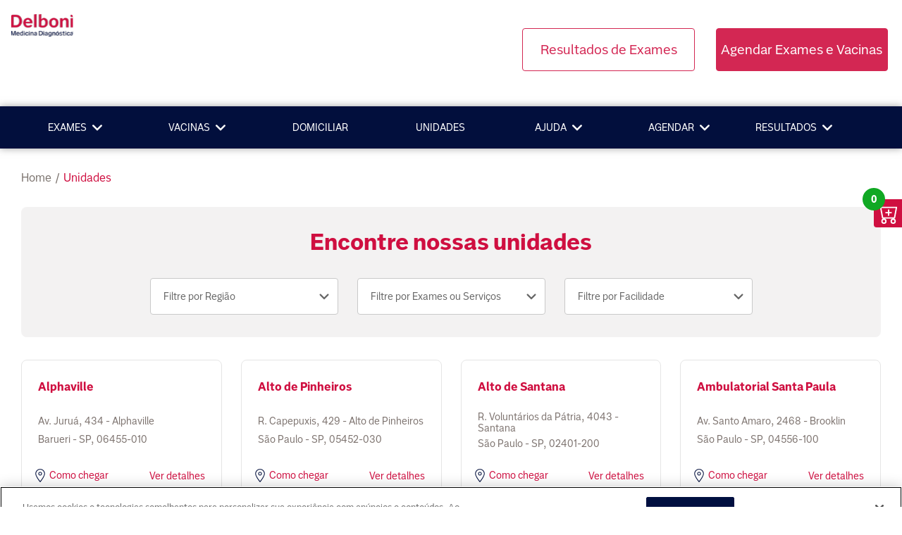

--- FILE ---
content_type: text/html
request_url: https://delboniauriemo.com.br/unidades?id=715&idMarca=1&perfil=paciente
body_size: 1597
content:
<!DOCTYPE html><html><head><meta charSet="utf-8"/><meta http-equiv="x-ua-compatible" content="ie=edge"/><meta name="viewport" content="width=device-width, initial-scale=1, shrink-to-fit=no"/><meta name="generator" content="Gatsby 2.24.47"/><title data-react-helmet="true"></title><style data-styled="" data-styled-version="5.1.1"></style><link rel="manifest" href="/manifest.webmanifest"/><meta name="theme-color" content="#ffff"/><link rel="apple-touch-icon" sizes="48x48" href="https://d2af664k57b8yd.cloudfront.net/icons/icon-48x48.png?v=bda1db2db732cc8d807abb026e0adca6"/><link rel="apple-touch-icon" sizes="72x72" href="https://d2af664k57b8yd.cloudfront.net/icons/icon-72x72.png?v=bda1db2db732cc8d807abb026e0adca6"/><link rel="apple-touch-icon" sizes="96x96" href="https://d2af664k57b8yd.cloudfront.net/icons/icon-96x96.png?v=bda1db2db732cc8d807abb026e0adca6"/><link rel="apple-touch-icon" sizes="144x144" href="https://d2af664k57b8yd.cloudfront.net/icons/icon-144x144.png?v=bda1db2db732cc8d807abb026e0adca6"/><link rel="apple-touch-icon" sizes="192x192" href="https://d2af664k57b8yd.cloudfront.net/icons/icon-192x192.png?v=bda1db2db732cc8d807abb026e0adca6"/><link rel="apple-touch-icon" sizes="256x256" href="https://d2af664k57b8yd.cloudfront.net/icons/icon-256x256.png?v=bda1db2db732cc8d807abb026e0adca6"/><link rel="apple-touch-icon" sizes="384x384" href="https://d2af664k57b8yd.cloudfront.net/icons/icon-384x384.png?v=bda1db2db732cc8d807abb026e0adca6"/><link rel="apple-touch-icon" sizes="512x512" href="https://d2af664k57b8yd.cloudfront.net/icons/icon-512x512.png?v=bda1db2db732cc8d807abb026e0adca6"/><script>(function(w,d,s,l,i){w[l]=w[l]||[];w[l].push({'gtm.start': new Date().getTime(),event:'gtm.js'});var f=d.getElementsByTagName(s)[0], j=d.createElement(s),dl=l!='dataLayer'?'&l='+l:'';j.async=true;j.src= 'https://www.googletagmanager.com/gtm.js?id='+i+dl+'';f.parentNode.insertBefore(j,f); })(window,document,'script','dataLayer', 'GTM-K5SPXTB');</script><script>(function(w,d,s,l,i){w[l]=w[l]||[];w[l].push({'gtm.start': new Date().getTime(),event:'gtm.js'});var f=d.getElementsByTagName(s)[0], j=d.createElement(s),dl=l!='dataLayer'?'&l='+l:'';j.async=true;j.src= 'https://www.googletagmanager.com/gtm.js?id='+i+dl+'';f.parentNode.insertBefore(j,f); })(window,document,'script','dataLayer', 'GTM-MV7HV2L');</script><link as="script" rel="preload" href="https://d2af664k57b8yd.cloudfront.net/webpack-runtime-4b98ade13b72cea44841.js"/><link as="script" rel="preload" href="https://d2af664k57b8yd.cloudfront.net/framework-9fc9c48ad92cd1641a0b.js"/><link as="script" rel="preload" href="https://d2af664k57b8yd.cloudfront.net/a99a189f-8fb4072778a22f7470ed.js"/><link as="script" rel="preload" href="https://d2af664k57b8yd.cloudfront.net/979de361-c6969c6ad0f54ca6341a.js"/><link as="script" rel="preload" href="https://d2af664k57b8yd.cloudfront.net/baf3f3cb-0f94bb42b9ceff0c83f9.js"/><link as="script" rel="preload" href="https://d2af664k57b8yd.cloudfront.net/87ee9348-ac2a65a374b3dabf1fd7.js"/><link as="script" rel="preload" href="https://d2af664k57b8yd.cloudfront.net/app-bca374afed3a802aef99.js"/><link as="script" rel="preload" href="https://d2af664k57b8yd.cloudfront.net/commons-ee088e52303c289b5363.js"/><link as="script" rel="preload" href="https://d2af664k57b8yd.cloudfront.net/component---src-pages-unidades-js-06212bfae168555ee9a0.js"/><link as="fetch" rel="preload" href="https://d2af664k57b8yd.cloudfront.net/page-data/unidades/page-data.json" crossorigin="anonymous"/><link as="fetch" rel="preload" href="https://d2af664k57b8yd.cloudfront.net/page-data/sq/d/180821952.json" crossorigin="anonymous"/><link as="fetch" rel="preload" href="https://d2af664k57b8yd.cloudfront.net/page-data/sq/d/2969599063.json" crossorigin="anonymous"/><link as="fetch" rel="preload" href="https://d2af664k57b8yd.cloudfront.net/page-data/sq/d/3146350764.json" crossorigin="anonymous"/><link as="fetch" rel="preload" href="https://d2af664k57b8yd.cloudfront.net/page-data/sq/d/385334269.json" crossorigin="anonymous"/><link as="fetch" rel="preload" href="https://d2af664k57b8yd.cloudfront.net/page-data/sq/d/4027036036.json" crossorigin="anonymous"/><link as="fetch" rel="preload" href="https://d2af664k57b8yd.cloudfront.net/page-data/sq/d/406963301.json" crossorigin="anonymous"/><link as="fetch" rel="preload" href="https://d2af664k57b8yd.cloudfront.net/page-data/sq/d/461797054.json" crossorigin="anonymous"/><link as="fetch" rel="preload" href="https://d2af664k57b8yd.cloudfront.net/page-data/sq/d/629176811.json" crossorigin="anonymous"/><link as="fetch" rel="preload" href="https://d2af664k57b8yd.cloudfront.net/page-data/app-data.json" crossorigin="anonymous"/></head><body><noscript><iframe src="https://www.googletagmanager.com/ns.html?id=GTM-K5SPXTB" height="0" width="0" style="display: none; visibility: hidden" aria-hidden="true"></iframe></noscript><noscript><iframe src="https://www.googletagmanager.com/ns.html?id=GTM-MV7HV2L" height="0" width="0" style="display: none; visibility: hidden" aria-hidden="true"></iframe></noscript><div id="___gatsby"></div><script>
              (function(h,o,t,j,a,r){
                  h.hj=h.hj||function(){(h.hj.q=h.hj.q||[]).push(arguments)};
                  h._hjSettings={hjid:1106109,hjsv:};
                  a=o.getElementsByTagName('head')[0];
                  r=o.createElement('script');r.async=1;
                  r.src=t+h._hjSettings.hjid+j+h._hjSettings.hjsv;
                  a.appendChild(r);
              })(window,document,'https://static.hotjar.com/c/hotjar-','.js?sv=')
          </script><script id="gatsby-script-loader">/*<![CDATA[*/window.pagePath="/unidades/";/*]]>*/</script><script id="gatsby-chunk-mapping">/*<![CDATA[*/window.___chunkMapping={"polyfill":["/polyfill-f7eede295dcd18d4079b.js"],"app":["/app-bca374afed3a802aef99.js"],"component---src-pages-404-js":["/component---src-pages-404-js-ba0e855d91009a085c3a.js"],"component---src-pages-convenios-js":["/component---src-pages-convenios-js-6d65b1071699c66f68be.js"],"component---src-pages-exames-js":["/component---src-pages-exames-js-ad560e2af99314bc8ba5.js"],"component---src-pages-index-js":["/component---src-pages-index-js-eb4dbdc3113fc12cc3f5.js"],"component---src-pages-unidades-js":["/component---src-pages-unidades-js-06212bfae168555ee9a0.js"],"component---src-pages-vacinas-js":["/component---src-pages-vacinas-js-e0601a2dc85277640763.js"],"component---src-templates-basic-page-js":["/component---src-templates-basic-page-js-08a5b0815e3acca97d1b.js"],"component---src-templates-product-js":["/component---src-templates-product-js-6d4ec08a4563a43e66b7.js"],"component---src-templates-unity-js":["/component---src-templates-unity-js-d930919a5a6973773793.js"]};/*]]>*/</script><script src="https://d2af664k57b8yd.cloudfront.net/polyfill-f7eede295dcd18d4079b.js" nomodule=""></script><script src="https://d2af664k57b8yd.cloudfront.net/component---src-pages-unidades-js-06212bfae168555ee9a0.js" async=""></script><script src="https://d2af664k57b8yd.cloudfront.net/commons-ee088e52303c289b5363.js" async=""></script><script src="https://d2af664k57b8yd.cloudfront.net/app-bca374afed3a802aef99.js" async=""></script><script src="https://d2af664k57b8yd.cloudfront.net/87ee9348-ac2a65a374b3dabf1fd7.js" async=""></script><script src="https://d2af664k57b8yd.cloudfront.net/baf3f3cb-0f94bb42b9ceff0c83f9.js" async=""></script><script src="https://d2af664k57b8yd.cloudfront.net/979de361-c6969c6ad0f54ca6341a.js" async=""></script><script src="https://d2af664k57b8yd.cloudfront.net/a99a189f-8fb4072778a22f7470ed.js" async=""></script><script src="https://d2af664k57b8yd.cloudfront.net/framework-9fc9c48ad92cd1641a0b.js" async=""></script><script src="https://d2af664k57b8yd.cloudfront.net/webpack-runtime-4b98ade13b72cea44841.js" async=""></script></body></html>

--- FILE ---
content_type: application/javascript
request_url: https://d2af664k57b8yd.cloudfront.net/commons-ee088e52303c289b5363.js
body_size: 76819
content:
(window.webpackJsonp=window.webpackJsonp||[]).push([[0],{Aget:function(module,exports,__webpack_require__){eval('module.exports = __webpack_require__.p + "static/DasaSans-Bold-0f9be6c9a87b904de58e4a0561af1642.woff";//# sourceURL=[module]\n//# sourceMappingURL=[data-uri]\n//# sourceURL=webpack-internal:///Aget\n')},Bl7J:function(module,__webpack_exports__,__webpack_require__){"use strict";eval('\n// EXTERNAL MODULE: /app/node_modules/react/index.js\nvar react = __webpack_require__("ERkP");\nvar react_default = /*#__PURE__*/__webpack_require__.n(react);\n\n// EXTERNAL MODULE: ./.cache/gatsby-browser-entry.js\nvar gatsby_browser_entry = __webpack_require__("Wbzz");\n\n// EXTERNAL MODULE: /app/node_modules/@babel/runtime/helpers/esm/taggedTemplateLiteralLoose.js\nvar taggedTemplateLiteralLoose = __webpack_require__("fhSp");\n\n// EXTERNAL MODULE: /app/node_modules/styled-components/dist/styled-components.browser.esm.js\nvar styled_components_browser_esm = __webpack_require__("j/s1");\n\n// EXTERNAL MODULE: ./src/assets/fonts/Roboto-Regular.ttf\nvar Roboto_Regular = __webpack_require__("xSSr");\n\n// EXTERNAL MODULE: ./src/assets/fonts/Arimo-Regular.ttf\nvar Arimo_Regular = __webpack_require__("dOw4");\n\n// EXTERNAL MODULE: ./src/assets/fonts/DasaSans-Regular.woff\nvar DasaSans_Regular = __webpack_require__("IAME");\nvar DasaSans_Regular_default = /*#__PURE__*/__webpack_require__.n(DasaSans_Regular);\n\n// EXTERNAL MODULE: ./src/assets/fonts/DasaSans-Bold.woff\nvar DasaSans_Bold = __webpack_require__("Aget");\nvar DasaSans_Bold_default = /*#__PURE__*/__webpack_require__.n(DasaSans_Bold);\n\n// CONCATENATED MODULE: ./src/utils/fonts.js\n\n// CONCATENATED MODULE: ./src/components/GlobalStyle.js\nfunction _templateObject(){var data=Object(taggedTemplateLiteralLoose["a" /* default */])(["\\n  @font-face {\\n    font-family: \\"Dasa Sans\\";\\n    src: local(\\"Dasa Sans Bold\\"), url(",") format(\'truetype\');\\n    font-weight: bold;\\n  }\\n\\n  @font-face {\\n    font-family: \\"Dasa Sans\\";\\n    src: local(\\"Dasa Sans Regular\\"), url(",") format(\'truetype\');\\n    font-weight: normal;\\n  }\\n\\n  html {\\n    font-size: 10px;\\n    font-family: \'Dasa Sans\';\\n    body {\\n      margin: 0;\\n      padding: 0;\\n    }\\n  }\\n\\n  .primary-fill-color {\\n    fill: "," !important;\\n  }\\n\\n  #ot-sdk-btn-floating.ot-floating-button {\\n    display: none;\\n  }\\n"]);_templateObject=function _templateObject(){return data;};return data;}var GlobalStyle=Object(styled_components_browser_esm["createGlobalStyle"])(_templateObject(),DasaSans_Bold_default.a,DasaSans_Regular_default.a,function(props){return props.theme.colors.primary;});/* harmony default export */ var components_GlobalStyle = (GlobalStyle);\n// CONCATENATED MODULE: ./src/components/Themes/baseTheme.js\nvar baseTheme={fonts:[\'sans-serif\',\'Arimo\'],fontSizes:{small:\'1em\',medium:\'2em\',large:\'3em\'},baseColors:{error:\'#B20221\',textLight:\'#7e7470\'}};/* harmony default export */ var Themes_baseTheme = (baseTheme);\n// CONCATENATED MODULE: ./src/components/Themes/colorTheme.js\nvar colorTheme_ColorTheme=function ColorTheme(){var _allWordpressAcfSecBr;var _useStaticQuery=Object(gatsby_browser_entry["useStaticQuery"])("461797054"),allWordpressAcfSecBrandTheme=_useStaticQuery.allWordpressAcfSecBrandTheme,allWordpressAcfBrandTheme=_useStaticQuery.allWordpressAcfBrandTheme;var dataColor=(_allWordpressAcfSecBr=allWordpressAcfSecBrandTheme.edges[0])===null||_allWordpressAcfSecBr===void 0?void 0:_allWordpressAcfSecBr.node.acf;//Header\nvar colorButton1=dataColor.header.contorno_botao_1;var buttonBg2=dataColor.header.fundo_botao_2;//Menu\nvar bgMenu=dataColor.menu.fundo_menu_opcoes;var textDetailMenu=dataColor.menu.texto_e_detalhes_menu;//Footer 1\nvar bgIconFooter1=dataColor.footer_1.fundo_dos_icones;var textIconFooter1=dataColor.footer_1.texto_icones;//Footer 2\nvar titleFooter2=dataColor.footer_2.titulo_colunas;//Copyright\nvar bgCopyright=dataColor.copyright.fundo;var textCopyright=dataColor.copyright.texto;//Cor primária, secundária e terciária\nvar primaryColor=dataColor.cor_primaria;var secondaryColor=dataColor.cor_secundaria;var tertiaryColor=dataColor.cor_terciaria;var finalTheme=Object.assign({},Themes_baseTheme,{colors:{primary:primaryColor,secondary:secondaryColor,tertiary:tertiaryColor,lightGray:\'#e7e7e7\',mediumGray:bgMenu,darkGray:\'#4A4A4A\',beigeGray:\'#7d7570\',white:\'#FFFFFF\',dirtWhite:\'#fafaf9\',black:\'#000000\',brownishGrey:\'#777474\',greyishBrown:\'#565656\'},get header(){return{background:this.colors.white,scheduleButton:colorButton1,resultsButton:buttonBg2};},get menu(){return{background:bgMenu,border:textDetailMenu,text:textDetailMenu,separator:textDetailMenu,buttonSearch:this.colors.darkGray,textButtonSearch:this.colors.white,borderInputSearch:this.colors.darkGray};},get footer(){return{social:{background:bgIconFooter1,text:textIconFooter1},menu:{background:this.colors.white,text:this.colors.darkGray,title:titleFooter2},copyright:{background:bgCopyright,text:textCopyright}};}});return finalTheme;};/* harmony default export */ var colorTheme = (colorTheme_ColorTheme);\n// CONCATENATED MODULE: ./src/components/Themes/index.js\nvar Themes_Theme=function Theme(_ref){var children=_ref.children;return/*#__PURE__*/react_default.a.createElement(styled_components_browser_esm["ThemeProvider"],{theme:colorTheme},children);};/* harmony default export */ var Themes = (Themes_Theme);\n// EXTERNAL MODULE: /app/node_modules/gatsby-plugin-breadcrumb/index.js\nvar gatsby_plugin_breadcrumb = __webpack_require__("NpzX");\n\n// EXTERNAL MODULE: ./src/components/shared/container.js\nvar container = __webpack_require__("GDU1");\n\n// CONCATENATED MODULE: ./src/components/Breadcrumb/styled.js\nvar BreadcrumbHolder=Object(styled_components_browser_esm["default"])(container["a" /* Container */]).withConfig({displayName:"styled__BreadcrumbHolder",componentId:"f3y7sz-0"})(["padding:3.2rem 0 0;.breadcrumb{font-size:1.6rem;display:inline-block;color:",";text-decoration:none solid rgb(125,125,125);text-transform:capitalize;a{text-decoration:none;color:",";&:hover{color:",";}}.breadcrumb__separator{display:inline-block;margin:0 0.5rem;}&:last-of-type > a{color:",";cursor:default;}}"],function(props){return props.theme.colors.beigeGray;},function(props){return props.theme.colors.beigeGray;},function(props){return props.theme.colors.beigeGray;},function(props){return props.theme.colors.primary;});var styled_Breadcrumb=Object(styled_components_browser_esm["default"])(gatsby_plugin_breadcrumb["Breadcrumb"]).withConfig({displayName:"styled__Breadcrumb",componentId:"f3y7sz-1"})([""]);\n// CONCATENATED MODULE: ./src/components/Breadcrumb/index.js\nvar Breadcrumb_Breadcrumb=function Breadcrumb(_ref){var location=_ref.location,pageContext=_ref.pageContext,hasHeader=_ref.hasHeader;var crumbs=pageContext.breadcrumb.crumbs;var generateCrumbLabel=function generateCrumbLabel(_ref2){var pathname=_ref2.pathname;var splitedPathname=pathname.split(\'/\');var lastPartPathName=splitedPathname[splitedPathname.length-1];return lastPartPathName.toLowerCase().replace(/-/g,\' \');};return/*#__PURE__*/react_default.a.createElement(BreadcrumbHolder,{hasHeader:hasHeader},/*#__PURE__*/react_default.a.createElement(styled_Breadcrumb,{crumbs:crumbs,crumbLabel:generateCrumbLabel(location)}));};/* harmony default export */ var components_Breadcrumb = (Breadcrumb_Breadcrumb);\n// EXTERNAL MODULE: /app/node_modules/react-redux/es/index.js + 24 modules\nvar es = __webpack_require__("uDfI");\n\n// EXTERNAL MODULE: /app/node_modules/styled-media-query/dist/styled-media-query.es.js\nvar styled_media_query_es = __webpack_require__("Zeop");\n\n// EXTERNAL MODULE: /app/node_modules/@styled-icons/material-rounded/KeyboardArrowDown/KeyboardArrowDown.esm.js\nvar KeyboardArrowDown_esm = __webpack_require__("I6iL");\n\n// CONCATENATED MODULE: ./src/components/Header/Menu/styled.js\nfunction styled_templateObject(){var data=Object(taggedTemplateLiteralLoose["a" /* default */])(["\\n    display: none;\\n  "]);styled_templateObject=function _templateObject(){return data;};return data;}var NavbarDesktop=styled_components_browser_esm["default"].div.withConfig({displayName:"styled__NavbarDesktop",componentId:"sc-1ydak44-0"})(["width:100%;min-height:6rem;background-color:",";box-shadow:0 0 1rem rgba(73,73,73,0.5);border-color:",";display:flex;align-items:center;flex-wrap:wrap;flex-flow:row wrap;",""],function(props){return props.theme.menu.background;},function(props){return props.theme.menu.border;},styled_media_query_es["a" /* default */].lessThan(\'medium\')(styled_templateObject()));var styled_MenuContainer=Object(styled_components_browser_esm["default"])(container["a" /* Container */]).withConfig({displayName:"styled__MenuContainer",componentId:"sc-1ydak44-1"})(["height:100%;display:grid;gap:1rem;grid-template-columns:repeat(auto-fit,minmax(10rem,auto));"]);var styled_MenuItem=styled_components_browser_esm["default"].li.withConfig({displayName:"styled__MenuItem",componentId:"sc-1ydak44-2"})(["height:6rem;position:relative;display:flex;justify-content:center;align-items:center;list-style:none;text-align:center;margin:0;cursor:pointer;width:auto;border-style:solid;border-width:0 0 0 0.25rem;border-image:linear-gradient( to bottom,transparent 25%,"," 25%,"," 75%,transparent 75% );border-image-slice:1;&:last-child{padding-left:1.2rem;text-align:left;justify-content:flex-start;align-items:center;}&:first-child{border:0;}"],function(props){return props.theme.colors.mediumGray;},function(props){return props.theme.colors.mediumGray;});var MenuItemLink=styled_components_browser_esm["default"].a.withConfig({displayName:"styled__MenuItemLink",componentId:"sc-1ydak44-3"})(["line-height:2rem;color:",";text-decoration:none;text-transform:uppercase;padding:1rem 0;text-align:center;font-size:1.4rem;"],function(props){return props.theme.menu.text;});var DropMenu=styled_components_browser_esm["default"].ul.withConfig({displayName:"styled__DropMenu",componentId:"sc-1ydak44-4"})(["display:",";position:absolute;top:4.4rem;right:-4rem;min-width:16rem;width:20rem;padding:0.5rem 0;list-style:none;background:",";box-shadow:0 0.6rem 1.2rem rgba(0,0,0,0.175);border-top:0.8rem solid ",";border-radius:0.4rem 0.4rem 0 0;box-shadow:0 0.6rem 1.2rem rgba(0,0,0,0.175);z-index:10;&::before{display:block;border-right:1.2rem solid transparent;border-left:1.2rem solid transparent;border-bottom:1.4rem solid ",";content:\' \';height:0;left:calc(50% - 0.6rem);position:absolute;top:-1.8rem;width:0;}"],function(props){return props.visible?\'block\':\'none\';},function(props){return props.theme.menu.background;},function(props){return props.theme.menu.text;},function(props){return props.theme.menu.text;});var DropMenuItem=styled_components_browser_esm["default"].li.withConfig({displayName:"styled__DropMenuItem",componentId:"sc-1ydak44-5"})(["text-transform:initial;padding:0.9rem 0rem;border-right:none;border-bottom:1px solid ",";margin-right:0.5rem;margin-left:0.5rem;-o-border-image:none;border-image:none;text-align:center;position:relative;&:last-child{border:0;}"],function(props){return props.theme.menu.text;});var DropMenuLink=styled_components_browser_esm["default"].a.withConfig({displayName:"styled__DropMenuLink",componentId:"sc-1ydak44-6"})(["text-decoration:none;padding:0.3rem 2rem;text-align:center;color:",";font-size:1.4rem;font-weight:400;line-height:2rem;-webkit-font-smoothing:antialiased;"],function(props){return props.theme.menu.text;});var ArrowDownIcon=Object(styled_components_browser_esm["default"])(KeyboardArrowDown_esm["a" /* KeyboardArrowDown */]).withConfig({displayName:"styled__ArrowDownIcon",componentId:"sc-1ydak44-7"})(["color:",";"],function(props){return props.theme.menu.text;});\n// CONCATENATED MODULE: ./src/components/Header/Menu/DropdownMenu.js\nvar DropdownMenu_DropdownMenu=function DropdownMenu(_ref){var submenu=_ref.submenu,visible=_ref.visible;return/*#__PURE__*/react_default.a.createElement(DropMenu,{visible:visible},submenu.map(function(_ref2,index){var title=_ref2.title,url=_ref2.url;return/*#__PURE__*/react_default.a.createElement(DropMenuItem,{key:index},/*#__PURE__*/react_default.a.createElement(DropMenuLink,{href:url}," ",title));}));};/* harmony default export */ var Menu_DropdownMenu = (DropdownMenu_DropdownMenu);\n// CONCATENATED MODULE: ./src/components/Header/Menu/MenuItem.js\nvar _this=undefined;var MenuItem_MenuItem=function MenuItem(_ref){var _ref$menuItem=_ref.menuItem,title=_ref$menuItem.title,url=_ref$menuItem.url,wordpress_children=_ref$menuItem.wordpress_children,useUnityTag=_ref.useUnityTag;var _useState=Object(react["useState"])(false),submenuVisible=_useState[0],setSubmenuVisible=_useState[1];var mouseLeave=function mouseLeave(event){var e=event.toElement||event.relatedTarget;if((e.parentNode===_this||e===_this)&&e.tagName){return;}setSubmenuVisible(false);};var mouseEnter=function mouseEnter(event){setSubmenuVisible(true);};var handleTag=function handleTag(){if(useUnityTag&&window&&window.dataLayer)window.dataLayer.push({\'event\':\'ga_event\',\'eventAction\':\'clicou_btn\',\'eventCategory\':\'institucional_header\',\'eventLabel\':\'orcamento_exames\'});};return/*#__PURE__*/react_default.a.createElement(styled_MenuItem,{onMouseEnter:function onMouseEnter(e){return mouseEnter(e);},onMouseLeave:function onMouseLeave(e){return mouseLeave(e);}},/*#__PURE__*/react_default.a.createElement(MenuItemLink,{onClick:handleTag,href:url===\'\'||(wordpress_children===null||wordpress_children===void 0?void 0:wordpress_children.length)>0?\'#\':url},title),(wordpress_children===null||wordpress_children===void 0?void 0:wordpress_children.length)>0&&/*#__PURE__*/react_default.a.createElement(ArrowDownIcon,{size:30}),(wordpress_children===null||wordpress_children===void 0?void 0:wordpress_children.length)>0&&/*#__PURE__*/react_default.a.createElement(Menu_DropdownMenu,{submenu:wordpress_children,visible:submenuVisible}));};/* harmony default export */ var Menu_MenuItem = (MenuItem_MenuItem);\n// EXTERNAL MODULE: ../utils/src/index.js\nvar src = __webpack_require__("uxpv");\n\n// CONCATENATED MODULE: ./src/components/Header/Menu/MenuMobile/styled.js\nfunction _templateObject2(){var data=Object(taggedTemplateLiteralLoose["a" /* default */])(["\\n    display: none;\\n  "]);_templateObject2=function _templateObject2(){return data;};return data;}function MenuMobile_styled_templateObject(){var data=Object(taggedTemplateLiteralLoose["a" /* default */])(["\\n    display: none;\\n  "]);MenuMobile_styled_templateObject=function _templateObject(){return data;};return data;}var NavbarHamburguer=styled_components_browser_esm["default"].div.withConfig({displayName:"styled__NavbarHamburguer",componentId:"bidlr0-0"})(["background-color:",";color:",";border-bottom:0.1rem solid ",";display:block;text-transform:uppercase;padding:1rem;font-size:1.7rem;",""],function(props){return props.theme.menu.background;},function(props){return props.theme.menu.text;},function(props){return props.theme.menu.separator;},styled_media_query_es["a" /* default */].greaterThan(\'medium\')(MenuMobile_styled_templateObject()));var MenuToogleBorderBottom=function MenuToogleBorderBottom(props){return props.menuActive?"0.1rem solid "+props.theme.menu.separator:\'none\';};var NavbarHamburgerToggle=styled_components_browser_esm["default"].button.withConfig({displayName:"styled__NavbarHamburgerToggle",componentId:"bidlr0-1"})(["background-color:",";color:",";border-bottom:",";border-top:0;border-left:0;border-right:0;display:block;width:100%;text-transform:uppercase;font-size:1.7rem;&:focus{outline:0;}",""],function(props){return props.theme.menu.background;},function(props){return props.theme.menu.text;},MenuToogleBorderBottom,styled_media_query_es["a" /* default */].greaterThan(\'medium\')(_templateObject2()));var styled_MenuMobileItem=styled_components_browser_esm["default"].li.withConfig({displayName:"styled__MenuMobileItem",componentId:"bidlr0-2"})(["list-style:none;margin:0;cursor:pointer;width:auto;border-right:none;border-bottom:0.1rem solid ",";border-image:none;"],function(props){return props.theme.menu.separator;});var MenuMobileItemContainer=styled_components_browser_esm["default"].div.withConfig({displayName:"styled__MenuMobileItemContainer",componentId:"bidlr0-3"})(["display:flex;justify-content:flex-end;align-items:center;text-align:center;padding:1rem 1.5rem;"]);var styled_MenuItemLink=styled_components_browser_esm["default"].a.withConfig({displayName:"styled__MenuItemLink",componentId:"bidlr0-4"})(["line-height:20px;color:",";text-decoration:none;text-transform:uppercase;padding:1rem 0;text-align:center;font-size:1.8rem;"],function(props){return props.theme.menu.text;});var MenuMobile_styled_MenuItem=styled_components_browser_esm["default"].div.withConfig({displayName:"styled__MenuItem",componentId:"bidlr0-5"})(["line-height:2rem;color:",";text-decoration:none;text-transform:uppercase;padding:1rem 0;text-align:center;font-size:1.8rem;"],function(props){return props.theme.menu.text;});var styled_SubmenuMobile=styled_components_browser_esm["default"].ul.withConfig({displayName:"styled__SubmenuMobile",componentId:"bidlr0-6"})(["display:",";padding:1rem 0;margin:0 1.2rem;"],function(props){return props.visible?\'block\':\'none\';});var SubmenuMobileItem=styled_components_browser_esm["default"].li.withConfig({displayName:"styled__SubmenuMobileItem",componentId:"bidlr0-7"})(["display:flex;justify-content:flex-end;list-style:none;margin:0 1rem;cursor:pointer;width:auto;border-right:none;border-bottom:0.1rem solid ",";border-image:none;padding:1.4rem 0;&:last-child{border:0;}&:first-child{border-top:0.1rem solid ",";}"],function(props){return props.theme.menu.separator;},function(props){return props.theme.menu.separator;});var SubmenuItemLink=styled_components_browser_esm["default"].a.withConfig({displayName:"styled__SubmenuItemLink",componentId:"bidlr0-8"})(["line-height:2rem;color:",";text-decoration:none;text-transform:uppercase;text-align:center;font-size:1.5rem;padding:0.3rem 2rem;"],function(props){return props.theme.menu.text;});var styled_ArrowDownIcon=Object(styled_components_browser_esm["default"])(KeyboardArrowDown_esm["a" /* KeyboardArrowDown */]).withConfig({displayName:"styled__ArrowDownIcon",componentId:"bidlr0-9"})(["color:",";"],function(props){return props.theme.menu.text;});\n// CONCATENATED MODULE: ./src/components/Header/Menu/MenuMobile/SubmenuMobile.js\nvar SubmenuMobile_SubmenuMobile=function SubmenuMobile(_ref){var submenu=_ref.submenu,visible=_ref.visible;return/*#__PURE__*/react_default.a.createElement(styled_SubmenuMobile,{visible:visible},submenu.map(function(_ref2,index){var title=_ref2.title,url=_ref2.url;return/*#__PURE__*/react_default.a.createElement(SubmenuMobileItem,{key:index},/*#__PURE__*/react_default.a.createElement(SubmenuItemLink,{href:url}," ",title));}));};/* harmony default export */ var MenuMobile_SubmenuMobile = (SubmenuMobile_SubmenuMobile);\n// CONCATENATED MODULE: ./src/components/Header/Menu/MenuMobile/MenuMobileItem.js\nvar MenuMobileItem_MenuMobileItem=function MenuMobileItem(_ref){var _ref$menuItem=_ref.menuItem,title=_ref$menuItem.title,url=_ref$menuItem.url,wordpress_children=_ref$menuItem.wordpress_children,useUnityTag=_ref.useUnityTag;var _useState=Object(react["useState"])(false),submenuVisible=_useState[0],setSubmenuVisible=_useState[1];var toggleSubmenu=function toggleSubmenu(){setSubmenuVisible(!submenuVisible);};var handleTag=function handleTag(){if(useUnityTag&&window&&window.dataLayer)window.dataLayer.push({event:\'ga_event\',eventAction:\'clicou_btn\',eventCategory:\'institucional_header\',eventLabel:\'orcamento_exames\'});};return/*#__PURE__*/react_default.a.createElement(styled_MenuMobileItem,{onClick:toggleSubmenu},/*#__PURE__*/react_default.a.createElement(MenuMobileItemContainer,null,url===\'\'||(wordpress_children===null||wordpress_children===void 0?void 0:wordpress_children.length)>0?/*#__PURE__*/react_default.a.createElement(MenuMobile_styled_MenuItem,null,title):/*#__PURE__*/react_default.a.createElement(styled_MenuItemLink,{onClick:handleTag,href:url},title),(wordpress_children===null||wordpress_children===void 0?void 0:wordpress_children.length)>0&&/*#__PURE__*/react_default.a.createElement(styled_ArrowDownIcon,{size:30})),(wordpress_children===null||wordpress_children===void 0?void 0:wordpress_children.length)>0&&/*#__PURE__*/react_default.a.createElement(MenuMobile_SubmenuMobile,{submenu:wordpress_children,visible:submenuVisible}));};/* harmony default export */ var MenuMobile_MenuMobileItem = (MenuMobileItem_MenuMobileItem);\n// CONCATENATED MODULE: ./src/components/Header/Menu/MenuMobile/index.js\nvar MenuMobile_MenuMobile=function MenuMobile(_ref){var menus=_ref.menus;var screen=typeof window!=="undefined"?window.screen:false;var _useState=Object(react["useState"])(false),menuActive=_useState[0],setMenuActive=_useState[1];Object(react["useEffect"])(function(){if(Object(src["isMobile"])(screen)){setMenuActive(false);}},[screen]);var handleMenuMobile=function handleMenuMobile(){setMenuActive(!menuActive);};var MenuItems=function MenuItems(){return/*#__PURE__*/react_default.a.createElement(react_default.a.Fragment,null,menus.map(function(_ref2,index){var title=_ref2.title,url=_ref2.url,wordpress_children=_ref2.wordpress_children;return/*#__PURE__*/react_default.a.createElement(MenuMobile_MenuMobileItem,{key:index,menuItem:{title:title,url:url,wordpress_children:wordpress_children},useUnityTag:url===\'/unidades\'});}));};return/*#__PURE__*/react_default.a.createElement(NavbarHamburguer,null,/*#__PURE__*/react_default.a.createElement(NavbarHamburgerToggle,{onClick:handleMenuMobile,menuActive:menuActive},"Menu ",/*#__PURE__*/react_default.a.createElement(styled_ArrowDownIcon,{size:30})),menuActive&&/*#__PURE__*/react_default.a.createElement(MenuItems,null));};/* harmony default export */ var Menu_MenuMobile = (MenuMobile_MenuMobile);\n// CONCATENATED MODULE: ./src/components/Header/Menu/Menu.js\nvar Menu_Menu=function Menu(_ref){var menus=_ref.menus;var MenuItems=function MenuItems(){return/*#__PURE__*/react_default.a.createElement(react_default.a.Fragment,null,menus.map(function(_ref2,index){var title=_ref2.title,url=_ref2.url,wordpress_children=_ref2.wordpress_children;return/*#__PURE__*/react_default.a.createElement(Menu_MenuItem,{key:index,menuItem:{title:title,url:url,wordpress_children:wordpress_children},useUnityTag:url===\'/unidades\'});}));};return/*#__PURE__*/react_default.a.createElement(react_default.a.Fragment,null,/*#__PURE__*/react_default.a.createElement(Menu_MenuMobile,{menus:menus}),/*#__PURE__*/react_default.a.createElement(NavbarDesktop,null,/*#__PURE__*/react_default.a.createElement(styled_MenuContainer,null,/*#__PURE__*/react_default.a.createElement(MenuItems,null))));};/* harmony default export */ var Header_Menu_Menu = (Menu_Menu);\n// CONCATENATED MODULE: ./src/components/Header/Menu/index.js\nvar Menu_MenuContainer=function MenuContainer(){var data=Object(gatsby_browser_entry["useStaticQuery"])("3146350764");var menu=data.Menu.nodes[0].sidebars[0].widgets.filter(function(menuHeader){return menuHeader.value.name=="Menu/Header - Desktop";});var menuData=menu[0].value.items;return/*#__PURE__*/react_default.a.createElement(Header_Menu_Menu,{menus:menuData});};/* harmony default export */ var Header_Menu = (Menu_MenuContainer);\n// CONCATENATED MODULE: ./src/components/Header/Logo/styled.js\nfunction Logo_styled_templateObject(){var data=Object(taggedTemplateLiteralLoose["a" /* default */])(["\\n    justify-content: center;\\n    display: flex;\\n    padding: 0;\\n    margin: 0 2rem 2rem;;\\n  "]);Logo_styled_templateObject=function _templateObject(){return data;};return data;}var ContainerLogo=styled_components_browser_esm["default"].div.withConfig({displayName:"styled__ContainerLogo",componentId:"pmolre-0"})(["padding:0 1.5rem;grid-area:logo;",""],styled_media_query_es["a" /* default */].lessThan(\'medium\')(Logo_styled_templateObject()));var ImgLogo=styled_components_browser_esm["default"].img.withConfig({displayName:"styled__ImgLogo",componentId:"pmolre-1"})(["max-width:100%;border-radius:0.5rem;"]);\n// CONCATENATED MODULE: ./src/components/Header/Logo/index.js\n// import Img from \'gatsby-image\'\nvar Logo_Logo=function Logo(){var data=Object(gatsby_browser_entry["useStaticQuery"])("2969599063");return/*#__PURE__*/react_default.a.createElement(ContainerLogo,null,/*#__PURE__*/react_default.a.createElement("a",{href:"/"},/*#__PURE__*/react_default.a.createElement(ImgLogo,{src:data.wordpressWpLogo.url.localFile.url})));};/* harmony default export */ var Header_Logo = (Logo_Logo);\n// CONCATENATED MODULE: ./src/components/Header/styled.js\nfunction _templateObject4(){var data=Object(taggedTemplateLiteralLoose["a" /* default */])(["\\n      position:fixed;\\n      bottom:0;\\n      width: 100%;\\n      margin: 0;\\n      border-radius:0;\\n      opacity: 1;\\n      z-index: 999;\\n    "]);_templateObject4=function _templateObject4(){return data;};return data;}function _templateObject3(){var data=Object(taggedTemplateLiteralLoose["a" /* default */])(["\\n    margin-right: 0;\\n  "]);_templateObject3=function _templateObject3(){return data;};return data;}function styled_templateObject2(){var data=Object(taggedTemplateLiteralLoose["a" /* default */])(["\\n    grid-template-columns: 1fr;\\n    justify-content:center;\\n    grid-template-areas:\\n    \'logo\'\\n    \'rightButton\'\\n    \'leftButton\';\\n  "]);styled_templateObject2=function _templateObject2(){return data;};return data;}function Header_styled_templateObject(){var data=Object(taggedTemplateLiteralLoose["a" /* default */])(["\\n    grid-template-columns: 4fr 4fr 4fr;\\n    justify-content:center;\\n  "]);Header_styled_templateObject=function _templateObject(){return data;};return data;}var MainHeader=styled_components_browser_esm["default"].div.withConfig({displayName:"styled__MainHeader",componentId:"sc-1rguo8i-0"})(["padding:2rem 0 4rem;min-height:2rem;background-color:",";display:grid;grid-template-columns:8fr 3fr 3fr;grid-template-areas:\'logo rightButton leftButton\';"," ",""],function(props){return props.theme.header.background;},styled_media_query_es["a" /* default */].lessThan(\'large\')(Header_styled_templateObject()),styled_media_query_es["a" /* default */].lessThan(\'medium\')(styled_templateObject2()));var Header_styled_ArrowDownIcon=Object(styled_components_browser_esm["default"])(KeyboardArrowDown_esm["a" /* KeyboardArrowDown */]).withConfig({displayName:"styled__ArrowDownIcon",componentId:"sc-1rguo8i-1"})(["color:",";"],function(props){return props.theme.colors.white;});var ButtonsContainer=styled_components_browser_esm["default"].div.withConfig({displayName:"styled__ButtonsContainer",componentId:"sc-1rguo8i-2"})(["margin-right:1rem;"," &:last-of-type{grid-area:",";}p{display:grid;}.schedule-exams{margin:2rem 1rem 0px;padding:2rem 0;border:1px solid ",";background-color:",";text-decoration:none;border-radius:0.4rem;font-size:1.9rem;line-height:1;text-align:center;cursor:pointer;opacity:0.9;&:hover{opacity:1;}opacity:0.9;color:",";","}.exams-results{margin:1rem 1rem 0;padding:2rem 0;border:1px solid ",";color:",";text-decoration:none;border-radius:0.4rem;font-size:1.9rem;line-height:1;text-align:center;cursor:pointer;opacity:0.9;&:hover{opacity:1;text-decoration:underline;}}"],styled_media_query_es["a" /* default */].lessThan(\'medium\')(_templateObject3()),function(props){return props.theme.header.singleButtonPosition;},function(props){return props.theme.header.scheduleButton;},function(props){return props.theme.header.scheduleButton;},function(props){return props.theme.colors.white;},styled_media_query_es["a" /* default */].lessThan(\'medium\')(_templateObject4()),function(props){return props.theme.header.resultsButton;},function(props){return props.theme.header.resultsButton;});\n// CONCATENATED MODULE: ./src/components/Header/index.js\nvar Header_Header=function Header(_ref){var brand=_ref.brand,nav=_ref.nav,utm_source=_ref.utm_source,schedulingLink=_ref.schedulingLink,schedulingLinkNav=_ref.schedulingLinkNav,examResultLink=_ref.examResultLink,pageType=_ref.pageType,isDetailPage=_ref.isDetailPage;var scheduleLink;var dataCurrentService={exame:isDetailPage?\'Agendamento de Exames | Exame\':\'Agendamento de Exames\',vacina:isDetailPage?\'Agendamento de Vacinas | Vacina\':\'Agendamento de Vacinas\'};if(schedulingLink){scheduleLink=""+schedulingLink;}else if(schedulingLinkNav){scheduleLink=Object(src["getNavLink"])({navName:nav,context:\'agd-exames\',utmSource:utm_source,schedulingLinkNav:schedulingLinkNav,utmCampaign:"cta_"+utm_source+"_site_cabecalho_agendar_conversao"});}return/*#__PURE__*/react_default.a.createElement(react_default.a.Fragment,null,/*#__PURE__*/react_default.a.createElement(MainHeader,null,/*#__PURE__*/react_default.a.createElement(Header_Logo,null),/*#__PURE__*/react_default.a.createElement(ButtonsContainer,null,examResultLink!=\'\'&&/*#__PURE__*/react_default.a.createElement("p",null,/*#__PURE__*/react_default.a.createElement("a",{className:"exams-results primary-color",href:examResultLink},"Resultados de Exames"))),/*#__PURE__*/react_default.a.createElement(ButtonsContainer,{"data-item-text":"Agendar","data-item-position":"Flutuante","data-current-service":dataCurrentService[pageType]},scheduleLink&&/*#__PURE__*/react_default.a.createElement("p",{style:{margin:0}},/*#__PURE__*/react_default.a.createElement("a",{className:"schedule-exams primary-background blank-color",href:scheduleLink},"Agendar Exames e Vacinas")))),/*#__PURE__*/react_default.a.createElement(Header_Menu,null));};var mapStateToProps=function mapStateToProps(_ref2){var pageType=_ref2.pageType;return{pageType:pageType};};var ConnectedHeader=Object(es["b" /* connect */])(mapStateToProps)(Header_Header);/* harmony default export */ var components_Header = (ConnectedHeader);\n// CONCATENATED MODULE: ./src/components/Footer/styled.js\nfunction Footer_styled_templateObject(){var data=Object(taggedTemplateLiteralLoose["a" /* default */])(["\\n        margin-bottom: 4rem;\\n    "]);Footer_styled_templateObject=function _templateObject(){return data;};return data;}var styled_FooterContainer=styled_components_browser_esm["default"].div.withConfig({displayName:"styled__FooterContainer",componentId:"ooiacf-0"})(["",""],styled_media_query_es["a" /* default */].lessThan(\'large\')(Footer_styled_templateObject()));\n// EXTERNAL MODULE: /app/node_modules/@babel/runtime/helpers/extends.js\nvar helpers_extends = __webpack_require__("97Jx");\nvar extends_default = /*#__PURE__*/__webpack_require__.n(helpers_extends);\n\n// EXTERNAL MODULE: /app/node_modules/@styled-icons/styled-icon/index.js\nvar styled_icon = __webpack_require__("3ww6");\n\n// CONCATENATED MODULE: /app/node_modules/@styled-icons/boxicons-logos/Instagram/Instagram.esm.js\n\n\n\nvar Instagram = /*#__PURE__*/react["forwardRef"](function (props, ref) {\n  var attrs = {\n    "fill": "currentColor",\n    "xmlns": "http://www.w3.org/2000/svg"\n  };\n  return /*#__PURE__*/react["createElement"](styled_icon["StyledIconBase"], extends_default()({\n    iconAttrs: attrs,\n    iconVerticalAlign: "middle",\n    iconViewBox: "0 0 24 24"\n  }, props, {\n    ref: ref\n  }), /*#__PURE__*/react["createElement"]("path", {\n    d: "M11.999 7.377a4.623 4.623 0 100 9.248 4.623 4.623 0 000-9.248zm0 7.627a3.004 3.004 0 110-6.008 3.004 3.004 0 010 6.008z"\n  }), /*#__PURE__*/react["createElement"]("circle", {\n    cx: 16.806,\n    cy: 7.207,\n    r: 1.078\n  }), /*#__PURE__*/react["createElement"]("path", {\n    d: "M20.533 6.111A4.605 4.605 0 0017.9 3.479a6.606 6.606 0 00-2.186-.42c-.963-.042-1.268-.054-3.71-.054s-2.755 0-3.71.054a6.554 6.554 0 00-2.184.42 4.6 4.6 0 00-2.633 2.632 6.585 6.585 0 00-.419 2.186c-.043.962-.056 1.267-.056 3.71 0 2.442 0 2.753.056 3.71.015.748.156 1.486.419 2.187a4.61 4.61 0 002.634 2.632 6.584 6.584 0 002.185.45c.963.042 1.268.055 3.71.055s2.755 0 3.71-.055a6.615 6.615 0 002.186-.419 4.613 4.613 0 002.633-2.633c.263-.7.404-1.438.419-2.186.043-.962.056-1.267.056-3.71s0-2.753-.056-3.71a6.581 6.581 0 00-.421-2.217zm-1.218 9.532a5.043 5.043 0 01-.311 1.688 2.987 2.987 0 01-1.712 1.711 4.985 4.985 0 01-1.67.311c-.95.044-1.218.055-3.654.055-2.438 0-2.687 0-3.655-.055a4.96 4.96 0 01-1.669-.311 2.985 2.985 0 01-1.719-1.711 5.08 5.08 0 01-.311-1.669c-.043-.95-.053-1.218-.053-3.654 0-2.437 0-2.686.053-3.655a5.038 5.038 0 01.311-1.687c.305-.789.93-1.41 1.719-1.712a5.01 5.01 0 011.669-.311c.951-.043 1.218-.055 3.655-.055s2.687 0 3.654.055a4.96 4.96 0 011.67.311 2.991 2.991 0 011.712 1.712 5.08 5.08 0 01.311 1.669c.043.951.054 1.218.054 3.655 0 2.436 0 2.698-.043 3.654h-.011z"\n  }));\n});\nInstagram.displayName = \'Instagram\';\nvar InstagramDimensions = {\n  height: 24,\n  width: 24\n};\n// CONCATENATED MODULE: /app/node_modules/@styled-icons/boxicons-logos/Facebook/Facebook.esm.js\n\n\n\nvar Facebook = /*#__PURE__*/react["forwardRef"](function (props, ref) {\n  var attrs = {\n    "fill": "currentColor",\n    "xmlns": "http://www.w3.org/2000/svg"\n  };\n  return /*#__PURE__*/react["createElement"](styled_icon["StyledIconBase"], extends_default()({\n    iconAttrs: attrs,\n    iconVerticalAlign: "middle",\n    iconViewBox: "0 0 24 24"\n  }, props, {\n    ref: ref\n  }), /*#__PURE__*/react["createElement"]("path", {\n    d: "M13.397 20.997v-8.196h2.765l.411-3.209h-3.176V7.548c0-.926.258-1.56 1.587-1.56h1.684V3.127A22.336 22.336 0 0014.201 3c-2.444 0-4.122 1.492-4.122 4.231v2.355H7.332v3.209h2.753v8.202h3.312z"\n  }));\n});\nFacebook.displayName = \'Facebook\';\nvar FacebookDimensions = {\n  height: 24,\n  width: 24\n};\n// CONCATENATED MODULE: /app/node_modules/@styled-icons/boxicons-logos/Youtube/Youtube.esm.js\n\n\n\nvar Youtube = /*#__PURE__*/react["forwardRef"](function (props, ref) {\n  var attrs = {\n    "fill": "currentColor",\n    "xmlns": "http://www.w3.org/2000/svg"\n  };\n  return /*#__PURE__*/react["createElement"](styled_icon["StyledIconBase"], extends_default()({\n    iconAttrs: attrs,\n    iconVerticalAlign: "middle",\n    iconViewBox: "0 0 24 24"\n  }, props, {\n    ref: ref\n  }), /*#__PURE__*/react["createElement"]("path", {\n    d: "M21.593 7.203a2.506 2.506 0 00-1.762-1.766C18.265 5.007 12 5 12 5s-6.264-.007-7.831.404a2.56 2.56 0 00-1.766 1.778c-.413 1.566-.417 4.814-.417 4.814s-.004 3.264.406 4.814c.23.857.905 1.534 1.763 1.765 1.582.43 7.83.437 7.83.437s6.265.007 7.831-.403a2.515 2.515 0 001.767-1.763c.414-1.565.417-4.812.417-4.812s.02-3.265-.407-4.831zM9.996 15.005l.005-6 5.207 3.005-5.212 2.995z"\n  }));\n});\nYoutube.displayName = \'Youtube\';\nvar YoutubeDimensions = {\n  height: 24,\n  width: 24\n};\n// CONCATENATED MODULE: /app/node_modules/@styled-icons/boxicons-logos/Linkedin/Linkedin.esm.js\n\n\n\nvar Linkedin = /*#__PURE__*/react["forwardRef"](function (props, ref) {\n  var attrs = {\n    "fill": "currentColor",\n    "xmlns": "http://www.w3.org/2000/svg"\n  };\n  return /*#__PURE__*/react["createElement"](styled_icon["StyledIconBase"], extends_default()({\n    iconAttrs: attrs,\n    iconVerticalAlign: "middle",\n    iconViewBox: "0 0 24 24"\n  }, props, {\n    ref: ref\n  }), /*#__PURE__*/react["createElement"]("circle", {\n    cx: 4.983,\n    cy: 5.009,\n    r: 2.188\n  }), /*#__PURE__*/react["createElement"]("path", {\n    d: "M9.237 8.855v12.139h3.769v-6.003c0-1.584.298-3.118 2.262-3.118 1.937 0 1.961 1.811 1.961 3.218v5.904H21v-6.657c0-3.27-.704-5.783-4.526-5.783-1.835 0-3.065 1.007-3.568 1.96h-.051v-1.66H9.237zm-6.142 0H6.87v12.139H3.095z"\n  }));\n});\nLinkedin.displayName = \'Linkedin\';\nvar LinkedinDimensions = {\n  height: 24,\n  width: 24\n};\n// CONCATENATED MODULE: ./src/components/Footer/SocialFooter/styled.js\nvar SocialFooterContainer=styled_components_browser_esm["default"].div.withConfig({displayName:"styled__SocialFooterContainer",componentId:"sc-8w26ot-0"})(["position:relative;width:100%;height:9rem;padding:0.8rem 0;display:flex;flex-direction:column;justify-content:space-evenly;background-color:",";font-size:1.5rem;color:",";align-items:center;line-height:1.6rem;"],function(props){return props.theme.footer.social.background;},function(props){return props.theme.footer.social.text;});var IconsContainer=styled_components_browser_esm["default"].div.withConfig({displayName:"styled__IconsContainer",componentId:"sc-8w26ot-1"})(["display:flex;"]);var SocialLink=styled_components_browser_esm["default"].a.withConfig({displayName:"styled__SocialLink",componentId:"sc-8w26ot-2"})(["padding:0 5px;color:",";"],function(props){return props.theme.footer.social.text;});var SocialText=styled_components_browser_esm["default"].p.withConfig({displayName:"styled__SocialText",componentId:"sc-8w26ot-3"})(["font-size:1.5rem;font-weight:300;margin-bottom:1.5rem;display:block;"]);\n// CONCATENATED MODULE: /app/node_modules/@styled-icons/fa-solid/ArrowAltCircleUp/ArrowAltCircleUp.esm.js\n\n\n\nvar ArrowAltCircleUp = /*#__PURE__*/react["forwardRef"](function (props, ref) {\n  var attrs = {\n    "fill": "currentColor",\n    "xmlns": "http://www.w3.org/2000/svg"\n  };\n  return /*#__PURE__*/react["createElement"](styled_icon["StyledIconBase"], extends_default()({\n    iconAttrs: attrs,\n    iconVerticalAlign: "middle",\n    iconViewBox: "0 0 512 512"\n  }, props, {\n    ref: ref\n  }), /*#__PURE__*/react["createElement"]("path", {\n    fill: "currentColor",\n    d: "M8 256C8 119 119 8 256 8s248 111 248 248-111 248-248 248S8 393 8 256zm292 116V256h70.9c10.7 0 16.1-13 8.5-20.5L264.5 121.2c-4.7-4.7-12.2-4.7-16.9 0l-115 114.3c-7.6 7.6-2.2 20.5 8.5 20.5H212v116c0 6.6 5.4 12 12 12h64c6.6 0 12-5.4 12-12z"\n  }));\n});\nArrowAltCircleUp.displayName = \'ArrowAltCircleUp\';\nvar ArrowAltCircleUpDimensions = {\n  height: 512,\n  width: 512\n};\n// CONCATENATED MODULE: ./src/components/shared/BackToTop/styled.js\nfunction BackToTop_styled_templateObject(){var data=Object(taggedTemplateLiteralLoose["a" /* default */])(["\\n    right: 4rem;\\n  "]);BackToTop_styled_templateObject=function _templateObject(){return data;};return data;}var TopIcon=styled_components_browser_esm["default"].i.withConfig({displayName:"styled__TopIcon",componentId:"sc-106kajy-0"})(["cursor:pointer;position:absolute;right:12rem;bottom:-1rem;color:",";",""],function(props){return props.theme.colors.white;},styled_media_query_es["a" /* default */].lessThan(\'medium\')(BackToTop_styled_templateObject()));\n// CONCATENATED MODULE: ./src/components/shared/BackToTop/index.js\nvar BackToTop_BackToTop=function BackToTop(){var scrollToTop=function scrollToTop(e){e.preventDefault();window.scrollTo({top:0,left:0,behavior:\'smooth\'});};return/*#__PURE__*/react_default.a.createElement(TopIcon,{onClick:scrollToTop},/*#__PURE__*/react_default.a.createElement(ArrowAltCircleUp,{size:"40"}));};/* harmony default export */ var shared_BackToTop = (BackToTop_BackToTop);\n// CONCATENATED MODULE: ./src/components/Footer/SocialFooter/index.js\nvar SocialFooter_SocialFooter=function SocialFooter(_ref){var socialLinks=_ref.socialLinks;var facebookUrl=socialLinks.facebook_url,instagramUrl=socialLinks.instagram_url,linkedinUrl=socialLinks.linkedin_url,youtubeUrl=socialLinks.youtube_url;return/*#__PURE__*/react_default.a.createElement(SocialFooterContainer,null,/*#__PURE__*/react_default.a.createElement(SocialText,null,"Siga nossas m\\xEDdias"),/*#__PURE__*/react_default.a.createElement(IconsContainer,null,facebookUrl!==\'\'&&/*#__PURE__*/react_default.a.createElement(SocialLink,{href:facebookUrl,target:"_blank",rel:"noreferrer"},/*#__PURE__*/react_default.a.createElement(Facebook,{size:30})),youtubeUrl!==\'\'&&/*#__PURE__*/react_default.a.createElement(SocialLink,{href:youtubeUrl,target:"_blank",rel:"noreferrer"},/*#__PURE__*/react_default.a.createElement(Youtube,{size:30})),linkedinUrl!==\'\'&&/*#__PURE__*/react_default.a.createElement(SocialLink,{href:linkedinUrl,target:"_blank",rel:"noreferrer"},/*#__PURE__*/react_default.a.createElement(Linkedin,{size:30})),instagramUrl!==\'\'&&/*#__PURE__*/react_default.a.createElement(SocialLink,{href:instagramUrl,target:"_blank",rel:"noreferrer"},/*#__PURE__*/react_default.a.createElement(Instagram,{size:30}))),/*#__PURE__*/react_default.a.createElement(shared_BackToTop,null));};/* harmony default export */ var Footer_SocialFooter = (SocialFooter_SocialFooter);\n// CONCATENATED MODULE: ./src/components/Footer/Certification/index.js\nvar Certification_Certification=function Certification(_ref){var certificationData=_ref.certificationData;var certificationUrl=certificationData.certification_url;var certificationImage=certificationData.certification_image.localFile.url;return/*#__PURE__*/react_default.a.createElement(react_default.a.Fragment,null,/*#__PURE__*/react_default.a.createElement("p",{className:"title primary-color"},"certifica\\xE7\\xF5es"),/*#__PURE__*/react_default.a.createElement("p",null,/*#__PURE__*/react_default.a.createElement("img",{"data-entity-type":"file",src:certificationImage,style:{marginBotton:\'2.5rem\'}})),/*#__PURE__*/react_default.a.createElement("p",null,/*#__PURE__*/react_default.a.createElement("a",{href:certificationUrl,rel:"noreferrer noopener",tabIndex:"-1",target:"_blank"},"Clique aqui")," e fa\\xE7a o download dos certificados."));};/* harmony default export */ var Footer_Certification = (Certification_Certification);\n// CONCATENATED MODULE: ./src/components/Footer/MenuFooter/styled.js\nfunction styled_templateObject3(){var data=Object(taggedTemplateLiteralLoose["a" /* default */])(["\\n    flex-direction:column;\\n    margin-bottom:4rem;\\n  "]);styled_templateObject3=function _templateObject3(){return data;};return data;}function MenuFooter_styled_templateObject2(){var data=Object(taggedTemplateLiteralLoose["a" /* default */])(["\\n    max-width: 100%;\\n    text-align: center;\\n  "]);MenuFooter_styled_templateObject2=function _templateObject2(){return data;};return data;}function MenuFooter_styled_templateObject(){var data=Object(taggedTemplateLiteralLoose["a" /* default */])(["\\n    flex-direction:column;\\n    height: auto;\\n  "]);MenuFooter_styled_templateObject=function _templateObject(){return data;};return data;}var MenuFooterContainer=Object(styled_components_browser_esm["default"])(container["a" /* Container */]).withConfig({displayName:"styled__MenuFooterContainer",componentId:"sc-1dhutgh-0"})(["height:auto;padding:2rem 0;background-color:",";display:flex;justify-content:space-between;margin:0 auto;",""],function(props){return props.theme.footer.menu.background;},styled_media_query_es["a" /* default */].lessThan(\'medium\')(MenuFooter_styled_templateObject()));var MenuFooterItem=styled_components_browser_esm["default"].div.withConfig({displayName:"styled__MenuFooterItem",componentId:"sc-1dhutgh-1"})(["max-width:25rem;"," .row{&:last-child{display:flex;flex-wrap:wrap;}","}h4{line-height:1.9rem;letter-spacing:2.3px;font-size:1.4rem;color:",";text-transform:uppercase;font-weight:700;}p{line-height:1.9rem;letter-spacing:2.3px;font-size:1.4rem;color:",";text-transform:uppercase;font-weight:700;}ul{padding:0;li{list-style:none;font-size:1.4rem;line-height:2rem;color:",";a{text-decoration:none;color:",";&:hover{text-decoration:underline;}}}}"],styled_media_query_es["a" /* default */].lessThan(\'medium\')(MenuFooter_styled_templateObject2()),styled_media_query_es["a" /* default */].lessThan(\'medium\')(styled_templateObject3()),function(props){return props.theme.footer.menu.title;},function(props){return props.theme.footer.menu.title;},function(props){return props.theme.footer.menu.text;},function(props){return props.theme.footer.menu.text;});\n// CONCATENATED MODULE: ./src/components/Footer/MenuFooter/index.js\nvar MenuFooter_MenuFooter=function MenuFooter(_ref){var menuFooter=_ref.menuFooter,certification=_ref.certification;var links=menuFooter;var footerLinks=[];links.map(function(Links,index){if(Links.value.name.substring(0,6)=="Footer"){footerLinks.push(Links);}});var titleMenu=[\'Institucional\',\'Acesso Rápido\',\'Canal Médico\',\'Atendimento\'];return/*#__PURE__*/react_default.a.createElement(MenuFooterContainer,null,footerLinks.map(function(footerLink,index){return/*#__PURE__*/react_default.a.createElement(MenuFooterItem,{key:index},/*#__PURE__*/react_default.a.createElement("h4",{className:"title primary-color"},titleMenu[index]),/*#__PURE__*/react_default.a.createElement("ul",{className:"list"},footerLink.value.items.map(function(link,index){return/*#__PURE__*/react_default.a.createElement("li",{key:index},/*#__PURE__*/react_default.a.createElement("a",{href:link.url},link.title));}),titleMenu[index]===\'Institucional\'&&/*#__PURE__*/ // eslint-disable-next-line\nreact_default.a.createElement("li",{key:index},/*#__PURE__*/react_default.a.createElement("a",{href:"#",onClick:function onClick(){return OneTrust.ToggleInfoDisplay();}},"Pol\\xEDtica de Cookies"))));}),/*#__PURE__*/react_default.a.createElement(MenuFooterItem,null,certification.has_certification&&/*#__PURE__*/react_default.a.createElement(Footer_Certification,{certificationData:certification})));};/* harmony default export */ var Footer_MenuFooter = (MenuFooter_MenuFooter);\n// CONCATENATED MODULE: ./src/components/Footer/WhatsApp/styled.js\nvar styled_WhatsAppFixed=styled_components_browser_esm["default"].div.withConfig({displayName:"styled__WhatsAppFixed",componentId:"sc-19mn8tl-0"})([""]);\n// CONCATENATED MODULE: ./src/components/Footer/WhatsApp/index.js\nvar WhatsApp_WhatsAppFixed=function WhatsAppFixed(_ref){var socialLinks=_ref.socialLinks;return/*#__PURE__*/react_default.a.createElement(styled_WhatsAppFixed,null,/*#__PURE__*/react_default.a.createElement("div",null,/*#__PURE__*/react_default.a.createElement("a",{"data-collect":"link-item",href:socialLinks.whatsapp_link,target:"_blank"},/*#__PURE__*/react_default.a.createElement("img",{alt:"whatsapp",className:"btn-whatsapp","data-entity-type":"file","data-entity-uuid":"2813d8d7-8f9e-4263-a594-6ed5502b5382",src:"https://bkt-sa-east-1-cms-2-assets-prd.s3.sa-east-1.amazonaws.com/whatsapp/whatsapp.png",style:{position:"fixed",top:"84%",right:"1rem",zIndex:200000,height:"4.5rem"}}))));};/* harmony default export */ var WhatsApp = (WhatsApp_WhatsAppFixed);\n// CONCATENATED MODULE: ./src/components/Footer/CopyrightFooter/styled.js\nfunction CopyrightFooter_styled_templateObject(){var data=Object(taggedTemplateLiteralLoose["a" /* default */])(["\\n    display:none;\\n  "]);CopyrightFooter_styled_templateObject=function _templateObject(){return data;};return data;}var CopyrightFooterContainer=styled_components_browser_esm["default"].div.withConfig({displayName:"styled__CopyrightFooterContainer",componentId:"kdqla6-0"})(["width:100%;height:3.5rem;padding:1rem 0;display:flex;justify-content:center;text-align:center;font-size:1.2rem;line-height:1.7rem;align-items:center;background-color:",";color:",";",""],function(props){return props.theme.footer.copyright.background;},function(props){return props.theme.footer.copyright.text;},styled_media_query_es["a" /* default */].lessThan(\'medium\')(CopyrightFooter_styled_templateObject()));\n// CONCATENATED MODULE: ./src/components/Footer/CopyrightFooter/index.js\nvar CopyrightFooter_CopyrightFooter=function CopyrightFooter(_ref){var siteName=_ref.siteName;return/*#__PURE__*/react_default.a.createElement(CopyrightFooterContainer,null,/*#__PURE__*/react_default.a.createElement("p",null,"\\xA9 2023\\xA0",siteName,/*#__PURE__*/react_default.a.createElement("br",null),/*#__PURE__*/react_default.a.createElement("strong",null,"Todos os direitos reservados")));};/* harmony default export */ var Footer_CopyrightFooter = (CopyrightFooter_CopyrightFooter);\n// CONCATENATED MODULE: ./src/components/Footer/FooterContainer.js\nvar FooterContainer_FooterContainer=function FooterContainer(_ref){var filters=_ref.filters,socialLinks=_ref.socialLinks,menuFooter=_ref.menuFooter,certification=_ref.certification,siteName=_ref.siteName;var hasWhatsApp=filters.acf.whatsapp_fixed;return/*#__PURE__*/react_default.a.createElement(styled_FooterContainer,null,/*#__PURE__*/react_default.a.createElement(Footer_SocialFooter,{socialLinks:socialLinks}),/*#__PURE__*/react_default.a.createElement(Footer_MenuFooter,{menuFooter:menuFooter,certification:certification}),hasWhatsApp&&/*#__PURE__*/react_default.a.createElement(WhatsApp,{socialLinks:socialLinks}),/*#__PURE__*/react_default.a.createElement(Footer_CopyrightFooter,{siteName:siteName}));};/* harmony default export */ var Footer_FooterContainer = (FooterContainer_FooterContainer);\n// CONCATENATED MODULE: ./src/components/Footer/index.js\nvar Footer_Footer=function Footer(_ref){var siteUrl=_ref.siteUrl,siteName=_ref.siteName;var data=Object(gatsby_browser_entry["useStaticQuery"])("385334269");return/*#__PURE__*/react_default.a.createElement(Footer_FooterContainer,{filters:data.wordpressWpGatsbyPage,socialLinks:data.socialLinks,menuFooter:data.menuFooter.nodes[0].sidebars[0].widgets,certification:data.certification.acf,siteUrl:siteUrl,siteName:siteName});};/* harmony default export */ var components_Footer = (Footer_Footer);\n// EXTERNAL MODULE: ../components/src/index.js + 114 modules\nvar components_src = __webpack_require__("tGw7");\n\n// EXTERNAL MODULE: ../utils/src/validators.js\nvar validators = __webpack_require__("UdOr");\n\n// EXTERNAL MODULE: ./src/components/seo.js\nvar seo = __webpack_require__("vrFN");\n\n// EXTERNAL MODULE: /app/node_modules/react-helmet/es/Helmet.js\nvar Helmet = __webpack_require__("Vgyk");\n\n// CONCATENATED MODULE: ./src/components/Dynatrace/index.js\nvar Dynatrace_Dynatrace=function Dynatrace(_ref){var siteBrand=_ref.siteBrand;var awsBucket="https://bkt-sa-east-1-cms-2-assets-prd.s3.sa-east-1.amazonaws.com";var dynatraceUrl=awsBucket+"/dynatrace/dynatrace-"+siteBrand+".js";return/*#__PURE__*/react_default.a.createElement(Helmet["a" /* Helmet */],null,/*#__PURE__*/react_default.a.createElement("script",{src:dynatraceUrl,type:"text/javascript"}));};/* harmony default export */ var components_Dynatrace = (Dynatrace_Dynatrace);\n// CONCATENATED MODULE: ./src/components/layout.js\nvar layout_Layout=function Layout(_ref){var children=_ref.children,location=_ref.location,pageContext=_ref.pageContext,_ref$hasBreadcrumb=_ref.hasBreadcrumb,hasBreadcrumb=_ref$hasBreadcrumb===void 0?true:_ref$hasBreadcrumb;var _useStaticQuery=Object(gatsby_browser_entry["useStaticQuery"])("180821952"),siteMetadata=_useStaticQuery.site.siteMetadata,siteName=_useStaticQuery.wordpressSiteMetadata.name,_useStaticQuery$setti=_useStaticQuery.settings,schedulingLink=_useStaticQuery$setti.scheduling_link,schedulingLinkNav=_useStaticQuery$setti.scheduling_link_nav,examResultLink=_useStaticQuery$setti.site_url_for_result_exams,showButtomSearchExam=_useStaticQuery.examSettings.acf.product_budget,showButtonSearchVaccine=_useStaticQuery.vaccineSettings.acf.product_budget;return/*#__PURE__*/react_default.a.createElement(react_default.a.Fragment,null,/*#__PURE__*/react_default.a.createElement(seo["a" /* default */],null),/*#__PURE__*/react_default.a.createElement(Themes,null,/*#__PURE__*/react_default.a.createElement(react_default.a.Fragment,null,/*#__PURE__*/react_default.a.createElement(components_Dynatrace,{siteBrand:siteMetadata.brand}),/*#__PURE__*/react_default.a.createElement(components_GlobalStyle,null),/*#__PURE__*/react_default.a.createElement(components_Header,{brand:siteMetadata.brand,nav:siteMetadata.nav,utm_source:siteMetadata.utm_source,schedulingLink:schedulingLink,schedulingLinkNav:schedulingLinkNav,examResultLink:examResultLink,pageContext:pageContext,isDetailPage:Object(validators["isDetailPage"])(pageContext)}),hasBreadcrumb&&/*#__PURE__*/react_default.a.createElement(components_Breadcrumb,{pageContext:pageContext,location:location}),(showButtomSearchExam||showButtonSearchVaccine)&&/*#__PURE__*/react_default.a.createElement(components_src["BudgetContainer"],{schedulingLink:schedulingLink,schedulingLinkNav:schedulingLinkNav,brand:siteMetadata.brand,nav:siteMetadata.nav,utm_source:siteMetadata.utm_source,showButtomSearchExam:showButtomSearchExam,showButtonSearchVaccine:showButtonSearchVaccine,isDetailPage:Object(validators["isDetailPage"])(pageContext)}),/*#__PURE__*/react_default.a.createElement("main",null,children),/*#__PURE__*/react_default.a.createElement(components_Footer,{siteUrl:siteMetadata.siteUrl,siteName:siteName}))));};/* harmony default export */ var layout = __webpack_exports__["a"] = (layout_Layout);//# sourceURL=[module]\n//# sourceMappingURL=[data-uri]\n//# sourceURL=webpack-internal:///Bl7J\n')},GDU1:function(module,__webpack_exports__,__webpack_require__){"use strict";eval('/* harmony export (binding) */ __webpack_require__.d(__webpack_exports__, "a", function() { return Container; });\n/* harmony import */ var _babel_runtime_helpers_esm_taggedTemplateLiteralLoose__WEBPACK_IMPORTED_MODULE_0__ = __webpack_require__("fhSp");\n/* harmony import */ var styled_components__WEBPACK_IMPORTED_MODULE_1__ = __webpack_require__("j/s1");\n/* harmony import */ var styled_media_query__WEBPACK_IMPORTED_MODULE_2__ = __webpack_require__("Zeop");\nfunction _templateObject(){var data=Object(_babel_runtime_helpers_esm_taggedTemplateLiteralLoose__WEBPACK_IMPORTED_MODULE_0__[/* default */ "a"])(["\\n    max-width: calc(100% - 4rem);\\n  "]);_templateObject=function _templateObject(){return data;};return data;}var Container=styled_components__WEBPACK_IMPORTED_MODULE_1__["default"].div.withConfig({displayName:"container__Container",componentId:"ktyt66-0"})(["margin:0 auto;width:141.4rem;max-width:calc(100% - 6rem);",";"],styled_media_query__WEBPACK_IMPORTED_MODULE_2__[/* default */ "a"].lessThan(\'medium\')(_templateObject()));//# sourceURL=[module]\n//# sourceMappingURL=[data-uri]\n//# sourceURL=webpack-internal:///GDU1\n')},I6iL:function(module,__webpack_exports__,__webpack_require__){"use strict";eval('/* harmony export (binding) */ __webpack_require__.d(__webpack_exports__, "a", function() { return KeyboardArrowDown; });\n/* unused harmony export KeyboardArrowDownDimensions */\n/* harmony import */ var _babel_runtime_helpers_extends__WEBPACK_IMPORTED_MODULE_0__ = __webpack_require__("97Jx");\n/* harmony import */ var _babel_runtime_helpers_extends__WEBPACK_IMPORTED_MODULE_0___default = /*#__PURE__*/__webpack_require__.n(_babel_runtime_helpers_extends__WEBPACK_IMPORTED_MODULE_0__);\n/* harmony import */ var react__WEBPACK_IMPORTED_MODULE_1__ = __webpack_require__("ERkP");\n/* harmony import */ var react__WEBPACK_IMPORTED_MODULE_1___default = /*#__PURE__*/__webpack_require__.n(react__WEBPACK_IMPORTED_MODULE_1__);\n/* harmony import */ var _styled_icons_styled_icon__WEBPACK_IMPORTED_MODULE_2__ = __webpack_require__("3ww6");\n/* harmony import */ var _styled_icons_styled_icon__WEBPACK_IMPORTED_MODULE_2___default = /*#__PURE__*/__webpack_require__.n(_styled_icons_styled_icon__WEBPACK_IMPORTED_MODULE_2__);\n\n\n\nvar KeyboardArrowDown = /*#__PURE__*/react__WEBPACK_IMPORTED_MODULE_1__["forwardRef"](function (props, ref) {\n  var attrs = {\n    "fill": "currentColor",\n    "xmlns": "http://www.w3.org/2000/svg"\n  };\n  return /*#__PURE__*/react__WEBPACK_IMPORTED_MODULE_1__["createElement"](_styled_icons_styled_icon__WEBPACK_IMPORTED_MODULE_2__["StyledIconBase"], _babel_runtime_helpers_extends__WEBPACK_IMPORTED_MODULE_0___default()({\n    iconAttrs: attrs,\n    iconVerticalAlign: "middle",\n    iconViewBox: "0 0 24 24"\n  }, props, {\n    ref: ref\n  }), /*#__PURE__*/react__WEBPACK_IMPORTED_MODULE_1__["createElement"]("path", {\n    d: "M8.12 9.29L12 13.17l3.88-3.88a.996.996 0 111.41 1.41l-4.59 4.59a.996.996 0 01-1.41 0L6.7 10.7a.996.996 0 010-1.41c.39-.38 1.03-.39 1.42 0z"\n  }));\n});\nKeyboardArrowDown.displayName = \'KeyboardArrowDown\';\nvar KeyboardArrowDownDimensions = {\n  height: 24,\n  width: 24\n};//# sourceURL=[module]\n//# sourceMappingURL=[data-uri]\n//# sourceURL=webpack-internal:///I6iL\n')},IAME:function(module,exports,__webpack_require__){eval('module.exports = __webpack_require__.p + "static/DasaSans-Regular-d7faba234506dde6fedfeee742da2e23.woff";//# sourceURL=[module]\n//# sourceMappingURL=[data-uri]\n//# sourceURL=webpack-internal:///IAME\n')},NpzX:function(module,exports,__webpack_require__){"use strict";eval('\n\nexports.__esModule = true;\n\nvar _components = __webpack_require__("QZbe");\n\nexports.Breadcrumb = _components.Breadcrumb;\nexports.BreadcrumbContext = _components.BreadcrumbContext;\nexports.BreadcrumbConsumer = _components.BreadcrumbConsumer;\nexports.BreadcrumbProvider = _components.BreadcrumbProvider;\nexports.useBreadcrumb = _components.useBreadcrumb;\nexports.AutoGenCrumb = _components.AutoGenCrumb;//# sourceURL=[module]\n//# sourceMappingURL=[data-uri]\n//# sourceURL=webpack-internal:///NpzX\n')},NvPw:function(module,exports){eval("/* global Map:readonly, Set:readonly, ArrayBuffer:readonly */\nvar hasElementType = typeof Element !== 'undefined';\nvar hasMap = typeof Map === 'function';\nvar hasSet = typeof Set === 'function';\nvar hasArrayBuffer = typeof ArrayBuffer === 'function' && !!ArrayBuffer.isView; // Note: We **don't** need `envHasBigInt64Array` in fde es6/index.js\n\nfunction equal(a, b) {\n  // START: fast-deep-equal es6/index.js 3.1.1\n  if (a === b) return true;\n\n  if (a && b && typeof a == 'object' && typeof b == 'object') {\n    if (a.constructor !== b.constructor) return false;\n    var length, i, keys;\n\n    if (Array.isArray(a)) {\n      length = a.length;\n      if (length != b.length) return false;\n\n      for (i = length; i-- !== 0;) {\n        if (!equal(a[i], b[i])) return false;\n      }\n\n      return true;\n    } // START: Modifications:\n    // 1. Extra `has<Type> &&` helpers in initial condition allow es6 code\n    //    to co-exist with es5.\n    // 2. Replace `for of` with es5 compliant iteration using `for`.\n    //    Basically, take:\n    //\n    //    ```js\n    //    for (i of a.entries())\n    //      if (!b.has(i[0])) return false;\n    //    ```\n    //\n    //    ... and convert to:\n    //\n    //    ```js\n    //    it = a.entries();\n    //    while (!(i = it.next()).done)\n    //      if (!b.has(i.value[0])) return false;\n    //    ```\n    //\n    //    **Note**: `i` access switches to `i.value`.\n\n\n    var it;\n\n    if (hasMap && a instanceof Map && b instanceof Map) {\n      if (a.size !== b.size) return false;\n      it = a.entries();\n\n      while (!(i = it.next()).done) {\n        if (!b.has(i.value[0])) return false;\n      }\n\n      it = a.entries();\n\n      while (!(i = it.next()).done) {\n        if (!equal(i.value[1], b.get(i.value[0]))) return false;\n      }\n\n      return true;\n    }\n\n    if (hasSet && a instanceof Set && b instanceof Set) {\n      if (a.size !== b.size) return false;\n      it = a.entries();\n\n      while (!(i = it.next()).done) {\n        if (!b.has(i.value[0])) return false;\n      }\n\n      return true;\n    } // END: Modifications\n\n\n    if (hasArrayBuffer && ArrayBuffer.isView(a) && ArrayBuffer.isView(b)) {\n      length = a.length;\n      if (length != b.length) return false;\n\n      for (i = length; i-- !== 0;) {\n        if (a[i] !== b[i]) return false;\n      }\n\n      return true;\n    }\n\n    if (a.constructor === RegExp) return a.source === b.source && a.flags === b.flags;\n    if (a.valueOf !== Object.prototype.valueOf) return a.valueOf() === b.valueOf();\n    if (a.toString !== Object.prototype.toString) return a.toString() === b.toString();\n    keys = Object.keys(a);\n    length = keys.length;\n    if (length !== Object.keys(b).length) return false;\n\n    for (i = length; i-- !== 0;) {\n      if (!Object.prototype.hasOwnProperty.call(b, keys[i])) return false;\n    } // END: fast-deep-equal\n    // START: react-fast-compare\n    // custom handling for DOM elements\n\n\n    if (hasElementType && a instanceof Element) return false; // custom handling for React/Preact\n\n    for (i = length; i-- !== 0;) {\n      if ((keys[i] === '_owner' || keys[i] === '__v' || keys[i] === '__o') && a.$$typeof) {\n        // React-specific: avoid traversing React elements' _owner\n        // Preact-specific: avoid traversing Preact elements' __v and __o\n        //    __v = $_original / $_vnode\n        //    __o = $_owner\n        // These properties contain circular references and are not needed when\n        // comparing the actual elements (and not their owners)\n        // .$$typeof and ._store on just reasonable markers of elements\n        continue;\n      } // all other properties should be traversed as usual\n\n\n      if (!equal(a[keys[i]], b[keys[i]])) return false;\n    } // END: react-fast-compare\n    // START: fast-deep-equal\n\n\n    return true;\n  }\n\n  return a !== a && b !== b;\n} // end fast-deep-equal\n\n\nmodule.exports = function isEqual(a, b) {\n  try {\n    return equal(a, b);\n  } catch (error) {\n    if ((error.message || '').match(/stack|recursion/i)) {\n      // warn on circular references, don't crash\n      // browsers give this different errors name and messages:\n      // chrome/safari: \"RangeError\", \"Maximum call stack size exceeded\"\n      // firefox: \"InternalError\", too much recursion\"\n      // edge: \"Error\", \"Out of stack space\"\n      console.warn('react-fast-compare cannot handle circular refs');\n      return false;\n    } // some other error. we should definitely know about these\n\n\n    throw error;\n  }\n};//# sourceURL=[module]\n//# sourceMappingURL=[data-uri]\n//# sourceURL=webpack-internal:///NvPw\n")},QZbe:function(module,exports,__webpack_require__){"use strict";eval('\n\nvar _interopRequireDefault = __webpack_require__("IGGJ");\n\nexports.__esModule = true;\n\nvar _Breadcrumb = _interopRequireDefault(__webpack_require__("mgn2"));\n\nexports.Breadcrumb = _Breadcrumb.default;\n\nvar _autoGenCrumb = _interopRequireDefault(__webpack_require__("aiIH"));\n\nexports.AutoGenCrumb = _autoGenCrumb.default;\n\nvar _breadcrumbContext = __webpack_require__("ETSZ");\n\nexports.BreadcrumbContext = _breadcrumbContext.BreadcrumbContext;\nexports.BreadcrumbConsumer = _breadcrumbContext.BreadcrumbConsumer;\nexports.BreadcrumbProvider = _breadcrumbContext.BreadcrumbProvider;\n\nvar _useBreadcrumb = _interopRequireDefault(__webpack_require__("za7a"));\n\nexports.useBreadcrumb = _useBreadcrumb.default;//# sourceURL=[module]\n//# sourceMappingURL=[data-uri]\n//# sourceURL=webpack-internal:///QZbe\n')},Vgyk:function(module,__webpack_exports__,__webpack_require__){"use strict";eval('/* WEBPACK VAR INJECTION */(function(global) {/* harmony export (binding) */ __webpack_require__.d(__webpack_exports__, "a", function() { return HelmetExport; });\n/* harmony import */ var prop_types__WEBPACK_IMPORTED_MODULE_0__ = __webpack_require__("aWzz");\n/* harmony import */ var prop_types__WEBPACK_IMPORTED_MODULE_0___default = /*#__PURE__*/__webpack_require__.n(prop_types__WEBPACK_IMPORTED_MODULE_0__);\n/* harmony import */ var react_side_effect__WEBPACK_IMPORTED_MODULE_1__ = __webpack_require__("rqe8");\n/* harmony import */ var react_side_effect__WEBPACK_IMPORTED_MODULE_1___default = /*#__PURE__*/__webpack_require__.n(react_side_effect__WEBPACK_IMPORTED_MODULE_1__);\n/* harmony import */ var react_fast_compare__WEBPACK_IMPORTED_MODULE_2__ = __webpack_require__("NvPw");\n/* harmony import */ var react_fast_compare__WEBPACK_IMPORTED_MODULE_2___default = /*#__PURE__*/__webpack_require__.n(react_fast_compare__WEBPACK_IMPORTED_MODULE_2__);\n/* harmony import */ var react__WEBPACK_IMPORTED_MODULE_3__ = __webpack_require__("ERkP");\n/* harmony import */ var react__WEBPACK_IMPORTED_MODULE_3___default = /*#__PURE__*/__webpack_require__.n(react__WEBPACK_IMPORTED_MODULE_3__);\n/* harmony import */ var object_assign__WEBPACK_IMPORTED_MODULE_4__ = __webpack_require__("6qGY");\n/* harmony import */ var object_assign__WEBPACK_IMPORTED_MODULE_4___default = /*#__PURE__*/__webpack_require__.n(object_assign__WEBPACK_IMPORTED_MODULE_4__);\n\n\n\n\n\nvar ATTRIBUTE_NAMES = {\n  BODY: "bodyAttributes",\n  HTML: "htmlAttributes",\n  TITLE: "titleAttributes"\n};\nvar TAG_NAMES = {\n  BASE: "base",\n  BODY: "body",\n  HEAD: "head",\n  HTML: "html",\n  LINK: "link",\n  META: "meta",\n  NOSCRIPT: "noscript",\n  SCRIPT: "script",\n  STYLE: "style",\n  TITLE: "title"\n};\nvar VALID_TAG_NAMES = Object.keys(TAG_NAMES).map(function (name) {\n  return TAG_NAMES[name];\n});\nvar TAG_PROPERTIES = {\n  CHARSET: "charset",\n  CSS_TEXT: "cssText",\n  HREF: "href",\n  HTTPEQUIV: "http-equiv",\n  INNER_HTML: "innerHTML",\n  ITEM_PROP: "itemprop",\n  NAME: "name",\n  PROPERTY: "property",\n  REL: "rel",\n  SRC: "src",\n  TARGET: "target"\n};\nvar REACT_TAG_MAP = {\n  accesskey: "accessKey",\n  charset: "charSet",\n  class: "className",\n  contenteditable: "contentEditable",\n  contextmenu: "contextMenu",\n  "http-equiv": "httpEquiv",\n  itemprop: "itemProp",\n  tabindex: "tabIndex"\n};\nvar HELMET_PROPS = {\n  DEFAULT_TITLE: "defaultTitle",\n  DEFER: "defer",\n  ENCODE_SPECIAL_CHARACTERS: "encodeSpecialCharacters",\n  ON_CHANGE_CLIENT_STATE: "onChangeClientState",\n  TITLE_TEMPLATE: "titleTemplate"\n};\nvar HTML_TAG_MAP = Object.keys(REACT_TAG_MAP).reduce(function (obj, key) {\n  obj[REACT_TAG_MAP[key]] = key;\n  return obj;\n}, {});\nvar SELF_CLOSING_TAGS = [TAG_NAMES.NOSCRIPT, TAG_NAMES.SCRIPT, TAG_NAMES.STYLE];\nvar HELMET_ATTRIBUTE = "data-react-helmet";\n\nvar _typeof = typeof Symbol === "function" && typeof Symbol.iterator === "symbol" ? function (obj) {\n  return typeof obj;\n} : function (obj) {\n  return obj && typeof Symbol === "function" && obj.constructor === Symbol && obj !== Symbol.prototype ? "symbol" : typeof obj;\n};\n\nvar classCallCheck = function classCallCheck(instance, Constructor) {\n  if (!(instance instanceof Constructor)) {\n    throw new TypeError("Cannot call a class as a function");\n  }\n};\n\nvar createClass = function () {\n  function defineProperties(target, props) {\n    for (var i = 0; i < props.length; i++) {\n      var descriptor = props[i];\n      descriptor.enumerable = descriptor.enumerable || false;\n      descriptor.configurable = true;\n      if ("value" in descriptor) descriptor.writable = true;\n      Object.defineProperty(target, descriptor.key, descriptor);\n    }\n  }\n\n  return function (Constructor, protoProps, staticProps) {\n    if (protoProps) defineProperties(Constructor.prototype, protoProps);\n    if (staticProps) defineProperties(Constructor, staticProps);\n    return Constructor;\n  };\n}();\n\nvar _extends = Object.assign || function (target) {\n  for (var i = 1; i < arguments.length; i++) {\n    var source = arguments[i];\n\n    for (var key in source) {\n      if (Object.prototype.hasOwnProperty.call(source, key)) {\n        target[key] = source[key];\n      }\n    }\n  }\n\n  return target;\n};\n\nvar inherits = function inherits(subClass, superClass) {\n  if (typeof superClass !== "function" && superClass !== null) {\n    throw new TypeError("Super expression must either be null or a function, not " + typeof superClass);\n  }\n\n  subClass.prototype = Object.create(superClass && superClass.prototype, {\n    constructor: {\n      value: subClass,\n      enumerable: false,\n      writable: true,\n      configurable: true\n    }\n  });\n  if (superClass) Object.setPrototypeOf ? Object.setPrototypeOf(subClass, superClass) : subClass.__proto__ = superClass;\n};\n\nvar objectWithoutProperties = function objectWithoutProperties(obj, keys) {\n  var target = {};\n\n  for (var i in obj) {\n    if (keys.indexOf(i) >= 0) continue;\n    if (!Object.prototype.hasOwnProperty.call(obj, i)) continue;\n    target[i] = obj[i];\n  }\n\n  return target;\n};\n\nvar possibleConstructorReturn = function possibleConstructorReturn(self, call) {\n  if (!self) {\n    throw new ReferenceError("this hasn\'t been initialised - super() hasn\'t been called");\n  }\n\n  return call && (typeof call === "object" || typeof call === "function") ? call : self;\n};\n\nvar encodeSpecialCharacters = function encodeSpecialCharacters(str) {\n  var encode = arguments.length > 1 && arguments[1] !== undefined ? arguments[1] : true;\n\n  if (encode === false) {\n    return String(str);\n  }\n\n  return String(str).replace(/&/g, "&amp;").replace(/</g, "&lt;").replace(/>/g, "&gt;").replace(/"/g, "&quot;").replace(/\'/g, "&#x27;");\n};\n\nvar getTitleFromPropsList = function getTitleFromPropsList(propsList) {\n  var innermostTitle = getInnermostProperty(propsList, TAG_NAMES.TITLE);\n  var innermostTemplate = getInnermostProperty(propsList, HELMET_PROPS.TITLE_TEMPLATE);\n\n  if (innermostTemplate && innermostTitle) {\n    // use function arg to avoid need to escape $ characters\n    return innermostTemplate.replace(/%s/g, function () {\n      return Array.isArray(innermostTitle) ? innermostTitle.join("") : innermostTitle;\n    });\n  }\n\n  var innermostDefaultTitle = getInnermostProperty(propsList, HELMET_PROPS.DEFAULT_TITLE);\n  return innermostTitle || innermostDefaultTitle || undefined;\n};\n\nvar getOnChangeClientState = function getOnChangeClientState(propsList) {\n  return getInnermostProperty(propsList, HELMET_PROPS.ON_CHANGE_CLIENT_STATE) || function () {};\n};\n\nvar getAttributesFromPropsList = function getAttributesFromPropsList(tagType, propsList) {\n  return propsList.filter(function (props) {\n    return typeof props[tagType] !== "undefined";\n  }).map(function (props) {\n    return props[tagType];\n  }).reduce(function (tagAttrs, current) {\n    return _extends({}, tagAttrs, current);\n  }, {});\n};\n\nvar getBaseTagFromPropsList = function getBaseTagFromPropsList(primaryAttributes, propsList) {\n  return propsList.filter(function (props) {\n    return typeof props[TAG_NAMES.BASE] !== "undefined";\n  }).map(function (props) {\n    return props[TAG_NAMES.BASE];\n  }).reverse().reduce(function (innermostBaseTag, tag) {\n    if (!innermostBaseTag.length) {\n      var keys = Object.keys(tag);\n\n      for (var i = 0; i < keys.length; i++) {\n        var attributeKey = keys[i];\n        var lowerCaseAttributeKey = attributeKey.toLowerCase();\n\n        if (primaryAttributes.indexOf(lowerCaseAttributeKey) !== -1 && tag[lowerCaseAttributeKey]) {\n          return innermostBaseTag.concat(tag);\n        }\n      }\n    }\n\n    return innermostBaseTag;\n  }, []);\n};\n\nvar getTagsFromPropsList = function getTagsFromPropsList(tagName, primaryAttributes, propsList) {\n  // Calculate list of tags, giving priority innermost component (end of the propslist)\n  var approvedSeenTags = {};\n  return propsList.filter(function (props) {\n    if (Array.isArray(props[tagName])) {\n      return true;\n    }\n\n    if (typeof props[tagName] !== "undefined") {\n      warn("Helmet: " + tagName + " should be of type \\"Array\\". Instead found type \\"" + _typeof(props[tagName]) + "\\"");\n    }\n\n    return false;\n  }).map(function (props) {\n    return props[tagName];\n  }).reverse().reduce(function (approvedTags, instanceTags) {\n    var instanceSeenTags = {};\n    instanceTags.filter(function (tag) {\n      var primaryAttributeKey = void 0;\n      var keys = Object.keys(tag);\n\n      for (var i = 0; i < keys.length; i++) {\n        var attributeKey = keys[i];\n        var lowerCaseAttributeKey = attributeKey.toLowerCase(); // Special rule with link tags, since rel and href are both primary tags, rel takes priority\n\n        if (primaryAttributes.indexOf(lowerCaseAttributeKey) !== -1 && !(primaryAttributeKey === TAG_PROPERTIES.REL && tag[primaryAttributeKey].toLowerCase() === "canonical") && !(lowerCaseAttributeKey === TAG_PROPERTIES.REL && tag[lowerCaseAttributeKey].toLowerCase() === "stylesheet")) {\n          primaryAttributeKey = lowerCaseAttributeKey;\n        } // Special case for innerHTML which doesn\'t work lowercased\n\n\n        if (primaryAttributes.indexOf(attributeKey) !== -1 && (attributeKey === TAG_PROPERTIES.INNER_HTML || attributeKey === TAG_PROPERTIES.CSS_TEXT || attributeKey === TAG_PROPERTIES.ITEM_PROP)) {\n          primaryAttributeKey = attributeKey;\n        }\n      }\n\n      if (!primaryAttributeKey || !tag[primaryAttributeKey]) {\n        return false;\n      }\n\n      var value = tag[primaryAttributeKey].toLowerCase();\n\n      if (!approvedSeenTags[primaryAttributeKey]) {\n        approvedSeenTags[primaryAttributeKey] = {};\n      }\n\n      if (!instanceSeenTags[primaryAttributeKey]) {\n        instanceSeenTags[primaryAttributeKey] = {};\n      }\n\n      if (!approvedSeenTags[primaryAttributeKey][value]) {\n        instanceSeenTags[primaryAttributeKey][value] = true;\n        return true;\n      }\n\n      return false;\n    }).reverse().forEach(function (tag) {\n      return approvedTags.push(tag);\n    }); // Update seen tags with tags from this instance\n\n    var keys = Object.keys(instanceSeenTags);\n\n    for (var i = 0; i < keys.length; i++) {\n      var attributeKey = keys[i];\n      var tagUnion = object_assign__WEBPACK_IMPORTED_MODULE_4___default()({}, approvedSeenTags[attributeKey], instanceSeenTags[attributeKey]);\n      approvedSeenTags[attributeKey] = tagUnion;\n    }\n\n    return approvedTags;\n  }, []).reverse();\n};\n\nvar getInnermostProperty = function getInnermostProperty(propsList, property) {\n  for (var i = propsList.length - 1; i >= 0; i--) {\n    var props = propsList[i];\n\n    if (props.hasOwnProperty(property)) {\n      return props[property];\n    }\n  }\n\n  return null;\n};\n\nvar reducePropsToState = function reducePropsToState(propsList) {\n  return {\n    baseTag: getBaseTagFromPropsList([TAG_PROPERTIES.HREF, TAG_PROPERTIES.TARGET], propsList),\n    bodyAttributes: getAttributesFromPropsList(ATTRIBUTE_NAMES.BODY, propsList),\n    defer: getInnermostProperty(propsList, HELMET_PROPS.DEFER),\n    encode: getInnermostProperty(propsList, HELMET_PROPS.ENCODE_SPECIAL_CHARACTERS),\n    htmlAttributes: getAttributesFromPropsList(ATTRIBUTE_NAMES.HTML, propsList),\n    linkTags: getTagsFromPropsList(TAG_NAMES.LINK, [TAG_PROPERTIES.REL, TAG_PROPERTIES.HREF], propsList),\n    metaTags: getTagsFromPropsList(TAG_NAMES.META, [TAG_PROPERTIES.NAME, TAG_PROPERTIES.CHARSET, TAG_PROPERTIES.HTTPEQUIV, TAG_PROPERTIES.PROPERTY, TAG_PROPERTIES.ITEM_PROP], propsList),\n    noscriptTags: getTagsFromPropsList(TAG_NAMES.NOSCRIPT, [TAG_PROPERTIES.INNER_HTML], propsList),\n    onChangeClientState: getOnChangeClientState(propsList),\n    scriptTags: getTagsFromPropsList(TAG_NAMES.SCRIPT, [TAG_PROPERTIES.SRC, TAG_PROPERTIES.INNER_HTML], propsList),\n    styleTags: getTagsFromPropsList(TAG_NAMES.STYLE, [TAG_PROPERTIES.CSS_TEXT], propsList),\n    title: getTitleFromPropsList(propsList),\n    titleAttributes: getAttributesFromPropsList(ATTRIBUTE_NAMES.TITLE, propsList)\n  };\n};\n\nvar rafPolyfill = function () {\n  var clock = Date.now();\n  return function (callback) {\n    var currentTime = Date.now();\n\n    if (currentTime - clock > 16) {\n      clock = currentTime;\n      callback(currentTime);\n    } else {\n      setTimeout(function () {\n        rafPolyfill(callback);\n      }, 0);\n    }\n  };\n}();\n\nvar cafPolyfill = function cafPolyfill(id) {\n  return clearTimeout(id);\n};\n\nvar requestAnimationFrame = typeof window !== "undefined" ? window.requestAnimationFrame && window.requestAnimationFrame.bind(window) || window.webkitRequestAnimationFrame || window.mozRequestAnimationFrame || rafPolyfill : global.requestAnimationFrame || rafPolyfill;\nvar cancelAnimationFrame = typeof window !== "undefined" ? window.cancelAnimationFrame || window.webkitCancelAnimationFrame || window.mozCancelAnimationFrame || cafPolyfill : global.cancelAnimationFrame || cafPolyfill;\n\nvar warn = function warn(msg) {\n  return console && typeof console.warn === "function" && console.warn(msg);\n};\n\nvar _helmetCallback = null;\n\nvar handleClientStateChange = function handleClientStateChange(newState) {\n  if (_helmetCallback) {\n    cancelAnimationFrame(_helmetCallback);\n  }\n\n  if (newState.defer) {\n    _helmetCallback = requestAnimationFrame(function () {\n      commitTagChanges(newState, function () {\n        _helmetCallback = null;\n      });\n    });\n  } else {\n    commitTagChanges(newState);\n    _helmetCallback = null;\n  }\n};\n\nvar commitTagChanges = function commitTagChanges(newState, cb) {\n  var baseTag = newState.baseTag,\n      bodyAttributes = newState.bodyAttributes,\n      htmlAttributes = newState.htmlAttributes,\n      linkTags = newState.linkTags,\n      metaTags = newState.metaTags,\n      noscriptTags = newState.noscriptTags,\n      onChangeClientState = newState.onChangeClientState,\n      scriptTags = newState.scriptTags,\n      styleTags = newState.styleTags,\n      title = newState.title,\n      titleAttributes = newState.titleAttributes;\n  updateAttributes(TAG_NAMES.BODY, bodyAttributes);\n  updateAttributes(TAG_NAMES.HTML, htmlAttributes);\n  updateTitle(title, titleAttributes);\n  var tagUpdates = {\n    baseTag: updateTags(TAG_NAMES.BASE, baseTag),\n    linkTags: updateTags(TAG_NAMES.LINK, linkTags),\n    metaTags: updateTags(TAG_NAMES.META, metaTags),\n    noscriptTags: updateTags(TAG_NAMES.NOSCRIPT, noscriptTags),\n    scriptTags: updateTags(TAG_NAMES.SCRIPT, scriptTags),\n    styleTags: updateTags(TAG_NAMES.STYLE, styleTags)\n  };\n  var addedTags = {};\n  var removedTags = {};\n  Object.keys(tagUpdates).forEach(function (tagType) {\n    var _tagUpdates$tagType = tagUpdates[tagType],\n        newTags = _tagUpdates$tagType.newTags,\n        oldTags = _tagUpdates$tagType.oldTags;\n\n    if (newTags.length) {\n      addedTags[tagType] = newTags;\n    }\n\n    if (oldTags.length) {\n      removedTags[tagType] = tagUpdates[tagType].oldTags;\n    }\n  });\n  cb && cb();\n  onChangeClientState(newState, addedTags, removedTags);\n};\n\nvar flattenArray = function flattenArray(possibleArray) {\n  return Array.isArray(possibleArray) ? possibleArray.join("") : possibleArray;\n};\n\nvar updateTitle = function updateTitle(title, attributes) {\n  if (typeof title !== "undefined" && document.title !== title) {\n    document.title = flattenArray(title);\n  }\n\n  updateAttributes(TAG_NAMES.TITLE, attributes);\n};\n\nvar updateAttributes = function updateAttributes(tagName, attributes) {\n  var elementTag = document.getElementsByTagName(tagName)[0];\n\n  if (!elementTag) {\n    return;\n  }\n\n  var helmetAttributeString = elementTag.getAttribute(HELMET_ATTRIBUTE);\n  var helmetAttributes = helmetAttributeString ? helmetAttributeString.split(",") : [];\n  var attributesToRemove = [].concat(helmetAttributes);\n  var attributeKeys = Object.keys(attributes);\n\n  for (var i = 0; i < attributeKeys.length; i++) {\n    var attribute = attributeKeys[i];\n    var value = attributes[attribute] || "";\n\n    if (elementTag.getAttribute(attribute) !== value) {\n      elementTag.setAttribute(attribute, value);\n    }\n\n    if (helmetAttributes.indexOf(attribute) === -1) {\n      helmetAttributes.push(attribute);\n    }\n\n    var indexToSave = attributesToRemove.indexOf(attribute);\n\n    if (indexToSave !== -1) {\n      attributesToRemove.splice(indexToSave, 1);\n    }\n  }\n\n  for (var _i = attributesToRemove.length - 1; _i >= 0; _i--) {\n    elementTag.removeAttribute(attributesToRemove[_i]);\n  }\n\n  if (helmetAttributes.length === attributesToRemove.length) {\n    elementTag.removeAttribute(HELMET_ATTRIBUTE);\n  } else if (elementTag.getAttribute(HELMET_ATTRIBUTE) !== attributeKeys.join(",")) {\n    elementTag.setAttribute(HELMET_ATTRIBUTE, attributeKeys.join(","));\n  }\n};\n\nvar updateTags = function updateTags(type, tags) {\n  var headElement = document.head || document.querySelector(TAG_NAMES.HEAD);\n  var tagNodes = headElement.querySelectorAll(type + "[" + HELMET_ATTRIBUTE + "]");\n  var oldTags = Array.prototype.slice.call(tagNodes);\n  var newTags = [];\n  var indexToDelete = void 0;\n\n  if (tags && tags.length) {\n    tags.forEach(function (tag) {\n      var newElement = document.createElement(type);\n\n      for (var attribute in tag) {\n        if (tag.hasOwnProperty(attribute)) {\n          if (attribute === TAG_PROPERTIES.INNER_HTML) {\n            newElement.innerHTML = tag.innerHTML;\n          } else if (attribute === TAG_PROPERTIES.CSS_TEXT) {\n            if (newElement.styleSheet) {\n              newElement.styleSheet.cssText = tag.cssText;\n            } else {\n              newElement.appendChild(document.createTextNode(tag.cssText));\n            }\n          } else {\n            var value = typeof tag[attribute] === "undefined" ? "" : tag[attribute];\n            newElement.setAttribute(attribute, value);\n          }\n        }\n      }\n\n      newElement.setAttribute(HELMET_ATTRIBUTE, "true"); // Remove a duplicate tag from domTagstoRemove, so it isn\'t cleared.\n\n      if (oldTags.some(function (existingTag, index) {\n        indexToDelete = index;\n        return newElement.isEqualNode(existingTag);\n      })) {\n        oldTags.splice(indexToDelete, 1);\n      } else {\n        newTags.push(newElement);\n      }\n    });\n  }\n\n  oldTags.forEach(function (tag) {\n    return tag.parentNode.removeChild(tag);\n  });\n  newTags.forEach(function (tag) {\n    return headElement.appendChild(tag);\n  });\n  return {\n    oldTags: oldTags,\n    newTags: newTags\n  };\n};\n\nvar generateElementAttributesAsString = function generateElementAttributesAsString(attributes) {\n  return Object.keys(attributes).reduce(function (str, key) {\n    var attr = typeof attributes[key] !== "undefined" ? key + "=\\"" + attributes[key] + "\\"" : "" + key;\n    return str ? str + " " + attr : attr;\n  }, "");\n};\n\nvar generateTitleAsString = function generateTitleAsString(type, title, attributes, encode) {\n  var attributeString = generateElementAttributesAsString(attributes);\n  var flattenedTitle = flattenArray(title);\n  return attributeString ? "<" + type + " " + HELMET_ATTRIBUTE + "=\\"true\\" " + attributeString + ">" + encodeSpecialCharacters(flattenedTitle, encode) + "</" + type + ">" : "<" + type + " " + HELMET_ATTRIBUTE + "=\\"true\\">" + encodeSpecialCharacters(flattenedTitle, encode) + "</" + type + ">";\n};\n\nvar generateTagsAsString = function generateTagsAsString(type, tags, encode) {\n  return tags.reduce(function (str, tag) {\n    var attributeHtml = Object.keys(tag).filter(function (attribute) {\n      return !(attribute === TAG_PROPERTIES.INNER_HTML || attribute === TAG_PROPERTIES.CSS_TEXT);\n    }).reduce(function (string, attribute) {\n      var attr = typeof tag[attribute] === "undefined" ? attribute : attribute + "=\\"" + encodeSpecialCharacters(tag[attribute], encode) + "\\"";\n      return string ? string + " " + attr : attr;\n    }, "");\n    var tagContent = tag.innerHTML || tag.cssText || "";\n    var isSelfClosing = SELF_CLOSING_TAGS.indexOf(type) === -1;\n    return str + "<" + type + " " + HELMET_ATTRIBUTE + "=\\"true\\" " + attributeHtml + (isSelfClosing ? "/>" : ">" + tagContent + "</" + type + ">");\n  }, "");\n};\n\nvar convertElementAttributestoReactProps = function convertElementAttributestoReactProps(attributes) {\n  var initProps = arguments.length > 1 && arguments[1] !== undefined ? arguments[1] : {};\n  return Object.keys(attributes).reduce(function (obj, key) {\n    obj[REACT_TAG_MAP[key] || key] = attributes[key];\n    return obj;\n  }, initProps);\n};\n\nvar convertReactPropstoHtmlAttributes = function convertReactPropstoHtmlAttributes(props) {\n  var initAttributes = arguments.length > 1 && arguments[1] !== undefined ? arguments[1] : {};\n  return Object.keys(props).reduce(function (obj, key) {\n    obj[HTML_TAG_MAP[key] || key] = props[key];\n    return obj;\n  }, initAttributes);\n};\n\nvar generateTitleAsReactComponent = function generateTitleAsReactComponent(type, title, attributes) {\n  var _initProps; // assigning into an array to define toString function on it\n\n\n  var initProps = (_initProps = {\n    key: title\n  }, _initProps[HELMET_ATTRIBUTE] = true, _initProps);\n  var props = convertElementAttributestoReactProps(attributes, initProps);\n  return [react__WEBPACK_IMPORTED_MODULE_3___default.a.createElement(TAG_NAMES.TITLE, props, title)];\n};\n\nvar generateTagsAsReactComponent = function generateTagsAsReactComponent(type, tags) {\n  return tags.map(function (tag, i) {\n    var _mappedTag;\n\n    var mappedTag = (_mappedTag = {\n      key: i\n    }, _mappedTag[HELMET_ATTRIBUTE] = true, _mappedTag);\n    Object.keys(tag).forEach(function (attribute) {\n      var mappedAttribute = REACT_TAG_MAP[attribute] || attribute;\n\n      if (mappedAttribute === TAG_PROPERTIES.INNER_HTML || mappedAttribute === TAG_PROPERTIES.CSS_TEXT) {\n        var content = tag.innerHTML || tag.cssText;\n        mappedTag.dangerouslySetInnerHTML = {\n          __html: content\n        };\n      } else {\n        mappedTag[mappedAttribute] = tag[attribute];\n      }\n    });\n    return react__WEBPACK_IMPORTED_MODULE_3___default.a.createElement(type, mappedTag);\n  });\n};\n\nvar getMethodsForTag = function getMethodsForTag(type, tags, encode) {\n  switch (type) {\n    case TAG_NAMES.TITLE:\n      return {\n        toComponent: function toComponent() {\n          return generateTitleAsReactComponent(type, tags.title, tags.titleAttributes, encode);\n        },\n        toString: function toString() {\n          return generateTitleAsString(type, tags.title, tags.titleAttributes, encode);\n        }\n      };\n\n    case ATTRIBUTE_NAMES.BODY:\n    case ATTRIBUTE_NAMES.HTML:\n      return {\n        toComponent: function toComponent() {\n          return convertElementAttributestoReactProps(tags);\n        },\n        toString: function toString() {\n          return generateElementAttributesAsString(tags);\n        }\n      };\n\n    default:\n      return {\n        toComponent: function toComponent() {\n          return generateTagsAsReactComponent(type, tags);\n        },\n        toString: function toString() {\n          return generateTagsAsString(type, tags, encode);\n        }\n      };\n  }\n};\n\nvar mapStateOnServer = function mapStateOnServer(_ref) {\n  var baseTag = _ref.baseTag,\n      bodyAttributes = _ref.bodyAttributes,\n      encode = _ref.encode,\n      htmlAttributes = _ref.htmlAttributes,\n      linkTags = _ref.linkTags,\n      metaTags = _ref.metaTags,\n      noscriptTags = _ref.noscriptTags,\n      scriptTags = _ref.scriptTags,\n      styleTags = _ref.styleTags,\n      _ref$title = _ref.title,\n      title = _ref$title === undefined ? "" : _ref$title,\n      titleAttributes = _ref.titleAttributes;\n  return {\n    base: getMethodsForTag(TAG_NAMES.BASE, baseTag, encode),\n    bodyAttributes: getMethodsForTag(ATTRIBUTE_NAMES.BODY, bodyAttributes, encode),\n    htmlAttributes: getMethodsForTag(ATTRIBUTE_NAMES.HTML, htmlAttributes, encode),\n    link: getMethodsForTag(TAG_NAMES.LINK, linkTags, encode),\n    meta: getMethodsForTag(TAG_NAMES.META, metaTags, encode),\n    noscript: getMethodsForTag(TAG_NAMES.NOSCRIPT, noscriptTags, encode),\n    script: getMethodsForTag(TAG_NAMES.SCRIPT, scriptTags, encode),\n    style: getMethodsForTag(TAG_NAMES.STYLE, styleTags, encode),\n    title: getMethodsForTag(TAG_NAMES.TITLE, {\n      title: title,\n      titleAttributes: titleAttributes\n    }, encode)\n  };\n};\n\nvar Helmet = function Helmet(Component) {\n  var _class, _temp;\n\n  return _temp = _class = function (_React$Component) {\n    inherits(HelmetWrapper, _React$Component);\n\n    function HelmetWrapper() {\n      classCallCheck(this, HelmetWrapper);\n      return possibleConstructorReturn(this, _React$Component.apply(this, arguments));\n    }\n\n    HelmetWrapper.prototype.shouldComponentUpdate = function shouldComponentUpdate(nextProps) {\n      return !react_fast_compare__WEBPACK_IMPORTED_MODULE_2___default()(this.props, nextProps);\n    };\n\n    HelmetWrapper.prototype.mapNestedChildrenToProps = function mapNestedChildrenToProps(child, nestedChildren) {\n      if (!nestedChildren) {\n        return null;\n      }\n\n      switch (child.type) {\n        case TAG_NAMES.SCRIPT:\n        case TAG_NAMES.NOSCRIPT:\n          return {\n            innerHTML: nestedChildren\n          };\n\n        case TAG_NAMES.STYLE:\n          return {\n            cssText: nestedChildren\n          };\n      }\n\n      throw new Error("<" + child.type + " /> elements are self-closing and can not contain children. Refer to our API for more information.");\n    };\n\n    HelmetWrapper.prototype.flattenArrayTypeChildren = function flattenArrayTypeChildren(_ref) {\n      var _babelHelpers$extends;\n\n      var child = _ref.child,\n          arrayTypeChildren = _ref.arrayTypeChildren,\n          newChildProps = _ref.newChildProps,\n          nestedChildren = _ref.nestedChildren;\n      return _extends({}, arrayTypeChildren, (_babelHelpers$extends = {}, _babelHelpers$extends[child.type] = [].concat(arrayTypeChildren[child.type] || [], [_extends({}, newChildProps, this.mapNestedChildrenToProps(child, nestedChildren))]), _babelHelpers$extends));\n    };\n\n    HelmetWrapper.prototype.mapObjectTypeChildren = function mapObjectTypeChildren(_ref2) {\n      var _babelHelpers$extends2, _babelHelpers$extends3;\n\n      var child = _ref2.child,\n          newProps = _ref2.newProps,\n          newChildProps = _ref2.newChildProps,\n          nestedChildren = _ref2.nestedChildren;\n\n      switch (child.type) {\n        case TAG_NAMES.TITLE:\n          return _extends({}, newProps, (_babelHelpers$extends2 = {}, _babelHelpers$extends2[child.type] = nestedChildren, _babelHelpers$extends2.titleAttributes = _extends({}, newChildProps), _babelHelpers$extends2));\n\n        case TAG_NAMES.BODY:\n          return _extends({}, newProps, {\n            bodyAttributes: _extends({}, newChildProps)\n          });\n\n        case TAG_NAMES.HTML:\n          return _extends({}, newProps, {\n            htmlAttributes: _extends({}, newChildProps)\n          });\n      }\n\n      return _extends({}, newProps, (_babelHelpers$extends3 = {}, _babelHelpers$extends3[child.type] = _extends({}, newChildProps), _babelHelpers$extends3));\n    };\n\n    HelmetWrapper.prototype.mapArrayTypeChildrenToProps = function mapArrayTypeChildrenToProps(arrayTypeChildren, newProps) {\n      var newFlattenedProps = _extends({}, newProps);\n\n      Object.keys(arrayTypeChildren).forEach(function (arrayChildName) {\n        var _babelHelpers$extends4;\n\n        newFlattenedProps = _extends({}, newFlattenedProps, (_babelHelpers$extends4 = {}, _babelHelpers$extends4[arrayChildName] = arrayTypeChildren[arrayChildName], _babelHelpers$extends4));\n      });\n      return newFlattenedProps;\n    };\n\n    HelmetWrapper.prototype.warnOnInvalidChildren = function warnOnInvalidChildren(child, nestedChildren) {\n      if (false) {}\n\n      return true;\n    };\n\n    HelmetWrapper.prototype.mapChildrenToProps = function mapChildrenToProps(children, newProps) {\n      var _this2 = this;\n\n      var arrayTypeChildren = {};\n      react__WEBPACK_IMPORTED_MODULE_3___default.a.Children.forEach(children, function (child) {\n        if (!child || !child.props) {\n          return;\n        }\n\n        var _child$props = child.props,\n            nestedChildren = _child$props.children,\n            childProps = objectWithoutProperties(_child$props, ["children"]);\n        var newChildProps = convertReactPropstoHtmlAttributes(childProps);\n\n        _this2.warnOnInvalidChildren(child, nestedChildren);\n\n        switch (child.type) {\n          case TAG_NAMES.LINK:\n          case TAG_NAMES.META:\n          case TAG_NAMES.NOSCRIPT:\n          case TAG_NAMES.SCRIPT:\n          case TAG_NAMES.STYLE:\n            arrayTypeChildren = _this2.flattenArrayTypeChildren({\n              child: child,\n              arrayTypeChildren: arrayTypeChildren,\n              newChildProps: newChildProps,\n              nestedChildren: nestedChildren\n            });\n            break;\n\n          default:\n            newProps = _this2.mapObjectTypeChildren({\n              child: child,\n              newProps: newProps,\n              newChildProps: newChildProps,\n              nestedChildren: nestedChildren\n            });\n            break;\n        }\n      });\n      newProps = this.mapArrayTypeChildrenToProps(arrayTypeChildren, newProps);\n      return newProps;\n    };\n\n    HelmetWrapper.prototype.render = function render() {\n      var _props = this.props,\n          children = _props.children,\n          props = objectWithoutProperties(_props, ["children"]);\n\n      var newProps = _extends({}, props);\n\n      if (children) {\n        newProps = this.mapChildrenToProps(children, newProps);\n      }\n\n      return react__WEBPACK_IMPORTED_MODULE_3___default.a.createElement(Component, newProps);\n    };\n\n    createClass(HelmetWrapper, null, [{\n      key: "canUseDOM",\n      // Component.peek comes from react-side-effect:\n      // For testing, you may use a static peek() method available on the returned component.\n      // It lets you get the current state without resetting the mounted instance stack.\n      // Don’t use it for anything other than testing.\n\n      /**\n       * @param {Object} base: {"target": "_blank", "href": "http://mysite.com/"}\n       * @param {Object} bodyAttributes: {"className": "root"}\n       * @param {String} defaultTitle: "Default Title"\n       * @param {Boolean} defer: true\n       * @param {Boolean} encodeSpecialCharacters: true\n       * @param {Object} htmlAttributes: {"lang": "en", "amp": undefined}\n       * @param {Array} link: [{"rel": "canonical", "href": "http://mysite.com/example"}]\n       * @param {Array} meta: [{"name": "description", "content": "Test description"}]\n       * @param {Array} noscript: [{"innerHTML": "<img src=\'http://mysite.com/js/test.js\'"}]\n       * @param {Function} onChangeClientState: "(newState) => console.log(newState)"\n       * @param {Array} script: [{"type": "text/javascript", "src": "http://mysite.com/js/test.js"}]\n       * @param {Array} style: [{"type": "text/css", "cssText": "div { display: block; color: blue; }"}]\n       * @param {String} title: "Title"\n       * @param {Object} titleAttributes: {"itemprop": "name"}\n       * @param {String} titleTemplate: "MySite.com - %s"\n       */\n      set: function set$$1(canUseDOM) {\n        Component.canUseDOM = canUseDOM;\n      }\n    }]);\n    return HelmetWrapper;\n  }(react__WEBPACK_IMPORTED_MODULE_3___default.a.Component), _class.propTypes = {\n    base: prop_types__WEBPACK_IMPORTED_MODULE_0___default.a.object,\n    bodyAttributes: prop_types__WEBPACK_IMPORTED_MODULE_0___default.a.object,\n    children: prop_types__WEBPACK_IMPORTED_MODULE_0___default.a.oneOfType([prop_types__WEBPACK_IMPORTED_MODULE_0___default.a.arrayOf(prop_types__WEBPACK_IMPORTED_MODULE_0___default.a.node), prop_types__WEBPACK_IMPORTED_MODULE_0___default.a.node]),\n    defaultTitle: prop_types__WEBPACK_IMPORTED_MODULE_0___default.a.string,\n    defer: prop_types__WEBPACK_IMPORTED_MODULE_0___default.a.bool,\n    encodeSpecialCharacters: prop_types__WEBPACK_IMPORTED_MODULE_0___default.a.bool,\n    htmlAttributes: prop_types__WEBPACK_IMPORTED_MODULE_0___default.a.object,\n    link: prop_types__WEBPACK_IMPORTED_MODULE_0___default.a.arrayOf(prop_types__WEBPACK_IMPORTED_MODULE_0___default.a.object),\n    meta: prop_types__WEBPACK_IMPORTED_MODULE_0___default.a.arrayOf(prop_types__WEBPACK_IMPORTED_MODULE_0___default.a.object),\n    noscript: prop_types__WEBPACK_IMPORTED_MODULE_0___default.a.arrayOf(prop_types__WEBPACK_IMPORTED_MODULE_0___default.a.object),\n    onChangeClientState: prop_types__WEBPACK_IMPORTED_MODULE_0___default.a.func,\n    script: prop_types__WEBPACK_IMPORTED_MODULE_0___default.a.arrayOf(prop_types__WEBPACK_IMPORTED_MODULE_0___default.a.object),\n    style: prop_types__WEBPACK_IMPORTED_MODULE_0___default.a.arrayOf(prop_types__WEBPACK_IMPORTED_MODULE_0___default.a.object),\n    title: prop_types__WEBPACK_IMPORTED_MODULE_0___default.a.string,\n    titleAttributes: prop_types__WEBPACK_IMPORTED_MODULE_0___default.a.object,\n    titleTemplate: prop_types__WEBPACK_IMPORTED_MODULE_0___default.a.string\n  }, _class.defaultProps = {\n    defer: true,\n    encodeSpecialCharacters: true\n  }, _class.peek = Component.peek, _class.rewind = function () {\n    var mappedState = Component.rewind();\n\n    if (!mappedState) {\n      // provide fallback if mappedState is undefined\n      mappedState = mapStateOnServer({\n        baseTag: [],\n        bodyAttributes: {},\n        encodeSpecialCharacters: true,\n        htmlAttributes: {},\n        linkTags: [],\n        metaTags: [],\n        noscriptTags: [],\n        scriptTags: [],\n        styleTags: [],\n        title: "",\n        titleAttributes: {}\n      });\n    }\n\n    return mappedState;\n  }, _temp;\n};\n\nvar NullComponent = function NullComponent() {\n  return null;\n};\n\nvar HelmetSideEffects = react_side_effect__WEBPACK_IMPORTED_MODULE_1___default()(reducePropsToState, handleClientStateChange, mapStateOnServer)(NullComponent);\nvar HelmetExport = Helmet(HelmetSideEffects);\nHelmetExport.renderStatic = HelmetExport.rewind;\n/* unused harmony default export */ var _unused_webpack_default_export = (HelmetExport);\n\n/* WEBPACK VAR INJECTION */}.call(this, __webpack_require__("fRV1")))//# sourceURL=[module]\n//# sourceMappingURL=[data-uri]\n//# sourceURL=webpack-internal:///Vgyk\n')},aiIH:function(module,exports,__webpack_require__){"use strict";eval('\n\nvar _interopRequireDefault = __webpack_require__("IGGJ");\n\nexports.__esModule = true;\nexports.default = void 0;\n\nvar _extends2 = _interopRequireDefault(__webpack_require__("97Jx"));\n\nvar _objectWithoutPropertiesLoose2 = _interopRequireDefault(__webpack_require__("LdEA"));\n\nvar _react = _interopRequireDefault(__webpack_require__("ERkP"));\n\nvar _propTypes = _interopRequireDefault(__webpack_require__("aWzz"));\n\nvar _gatsby = __webpack_require__("Wbzz");\n\nvar _optionsContext = __webpack_require__("Oo2D");\n/* eslint-disable import/no-extraneous-dependencies */\n\n/* eslint-disable react/no-array-index-key */\n\n\nvar AutoGenCrumb = function AutoGenCrumb(_ref) {\n  var _ref$title = _ref.title,\n      title = _ref$title === void 0 ? \'\' : _ref$title,\n      crumbSeparator = _ref.crumbSeparator,\n      crumbWrapperStyle = _ref.crumbWrapperStyle,\n      crumbActiveStyle = _ref.crumbActiveStyle,\n      crumbStyle = _ref.crumbStyle,\n      autoGenCrumbs = _ref.crumbs,\n      _ref$crumbLabel = _ref.crumbLabel,\n      crumbLabelOverride = _ref$crumbLabel === void 0 ? null : _ref$crumbLabel,\n      disableLinks = _ref.disableLinks,\n      hiddenCrumbs = _ref.hiddenCrumbs,\n      rest = (0, _objectWithoutPropertiesLoose2.default)(_ref, ["title", "crumbSeparator", "crumbWrapperStyle", "crumbActiveStyle", "crumbStyle", "crumbs", "crumbLabel", "disableLinks", "hiddenCrumbs"]);\n\n  var _React$useContext = _react.default.useContext(_optionsContext.OptionsContext),\n      useClassNames = _React$useContext.useClassNames;\n\n  return _react.default.createElement("div", null, _react.default.createElement("span", {\n    className: "breadcrumb__title"\n  }, title), autoGenCrumbs.map(function (c, i) {\n    if (hiddenCrumbs.includes(c.pathname)) {\n      return null;\n    }\n\n    return _react.default.createElement("div", {\n      className: "breadcrumb",\n      style: useClassNames ? null : (0, _extends2.default)({\n        display: \'inline\'\n      }, crumbWrapperStyle),\n      key: i\n    }, !disableLinks.includes(c.pathname) && _react.default.createElement(_gatsby.Link, (0, _extends2.default)({\n      to: c.pathname,\n      style: useClassNames ? null : (0, _extends2.default)({\n        textDecoration: \'none\',\n        fontSize: \'16pt\',\n        color: \'#e1e1e1\'\n      }, crumbStyle),\n      activeStyle: useClassNames ? null : (0, _extends2.default)({\n        color: \'white\'\n      }, crumbActiveStyle),\n      className: "breadcrumb__link",\n      activeClassName: useClassNames ? \'breadcrumb__link__active\' : null\n    }, rest), crumbLabelOverride && i === autoGenCrumbs.length - 1 ? crumbLabelOverride : c.crumbLabel), disableLinks.includes(c.pathname) && _react.default.createElement("span", (0, _extends2.default)({\n      style: useClassNames ? null : (0, _extends2.default)({\n        textDecoration: \'none\',\n        fontSize: \'16pt\',\n        color: \'#e1e1e1\'\n      }, crumbStyle),\n      className: "breadcrumb__link__disabled"\n    }, rest), crumbLabelOverride && i === autoGenCrumbs.length - 1 ? crumbLabelOverride : c.crumbLabel), _react.default.createElement("span", {\n      className: "breadcrumb__separator",\n      style: useClassNames ? null : (0, _extends2.default)({\n        fontSize: \'16pt\'\n      }, crumbStyle)\n    }, i === autoGenCrumbs.length - 1 ? null : crumbSeparator));\n  }));\n};\n\nAutoGenCrumb.defaultProps = {\n  title: \'\',\n  crumbSeparator: \' / \',\n  crumbWrapperStyle: {},\n  crumbStyle: {},\n  crumbActiveStyle: {},\n  crumbLabel: null,\n  disableLinks: [],\n  hiddenCrumbs: []\n};\nAutoGenCrumb.propTypes = {\n  title: _propTypes.default.string,\n  crumbSeparator: _propTypes.default.string,\n  crumbWrapperStyle: _propTypes.default.shape(),\n  crumbActiveStyle: _propTypes.default.shape(),\n  crumbStyle: _propTypes.default.shape(),\n  crumbs: _propTypes.default.arrayOf(_propTypes.default.shape({\n    location: _propTypes.default.shape(),\n    pathname: _propTypes.default.string.isRequired\n  })).isRequired,\n  crumbLabel: _propTypes.default.string,\n  disableLinks: _propTypes.default.arrayOf(_propTypes.default.string),\n  hiddenCrumbs: _propTypes.default.arrayOf(_propTypes.default.string)\n};\nvar _default = AutoGenCrumb;\nexports.default = _default;//# sourceURL=[module]\n//# sourceMappingURL=[data-uri]\n//# sourceURL=webpack-internal:///aiIH\n')},dOw4:function(module,exports,__webpack_require__){eval('module.exports = __webpack_require__.p + "static/Arimo-Regular-9fe23bf225eecfcdb736e063b08a6123.ttf";//# sourceURL=[module]\n//# sourceMappingURL=[data-uri]\n//# sourceURL=webpack-internal:///dOw4\n')},mgn2:function(module,exports,__webpack_require__){"use strict";eval('\n\nvar _interopRequireDefault = __webpack_require__("IGGJ");\n\nexports.__esModule = true;\nexports.default = void 0;\n\nvar _react = _interopRequireDefault(__webpack_require__("ERkP"));\n\nvar _autoGenCrumb = _interopRequireDefault(__webpack_require__("aiIH"));\n\nvar _clickTrackingCrumb = _interopRequireDefault(__webpack_require__("ykzt"));\n\nvar _optionsContext = __webpack_require__("Oo2D");\n/* eslint-disable import/no-extraneous-dependencies */\n\n/* eslint-disable react/no-array-index-key */\n\n\nvar Breadcrumb = function Breadcrumb(props) {\n  var _React$useContext = _react.default.useContext(_optionsContext.OptionsContext),\n      useAutoGen = _React$useContext.useAutoGen;\n\n  return useAutoGen ? _react.default.createElement(_autoGenCrumb.default, props) : _react.default.createElement(_clickTrackingCrumb.default, props);\n};\n\nvar _default = Breadcrumb;\nexports.default = _default;//# sourceURL=[module]\n//# sourceMappingURL=[data-uri]\n//# sourceURL=webpack-internal:///mgn2\n')},rqe8:function(module,exports,__webpack_require__){"use strict";eval("\n\nfunction _interopDefault(ex) {\n  return ex && typeof ex === 'object' && 'default' in ex ? ex['default'] : ex;\n}\n\nvar React = __webpack_require__(\"ERkP\");\n\nvar React__default = _interopDefault(React);\n\nfunction _defineProperty(obj, key, value) {\n  if (key in obj) {\n    Object.defineProperty(obj, key, {\n      value: value,\n      enumerable: true,\n      configurable: true,\n      writable: true\n    });\n  } else {\n    obj[key] = value;\n  }\n\n  return obj;\n}\n\nfunction _inheritsLoose(subClass, superClass) {\n  subClass.prototype = Object.create(superClass.prototype);\n  subClass.prototype.constructor = subClass;\n  subClass.__proto__ = superClass;\n}\n\nvar canUseDOM = !!(typeof window !== 'undefined' && window.document && window.document.createElement);\n\nfunction withSideEffect(reducePropsToState, handleStateChangeOnClient, mapStateOnServer) {\n  if (typeof reducePropsToState !== 'function') {\n    throw new Error('Expected reducePropsToState to be a function.');\n  }\n\n  if (typeof handleStateChangeOnClient !== 'function') {\n    throw new Error('Expected handleStateChangeOnClient to be a function.');\n  }\n\n  if (typeof mapStateOnServer !== 'undefined' && typeof mapStateOnServer !== 'function') {\n    throw new Error('Expected mapStateOnServer to either be undefined or a function.');\n  }\n\n  function getDisplayName(WrappedComponent) {\n    return WrappedComponent.displayName || WrappedComponent.name || 'Component';\n  }\n\n  return function wrap(WrappedComponent) {\n    if (typeof WrappedComponent !== 'function') {\n      throw new Error('Expected WrappedComponent to be a React component.');\n    }\n\n    var mountedInstances = [];\n    var state;\n\n    function emitChange() {\n      state = reducePropsToState(mountedInstances.map(function (instance) {\n        return instance.props;\n      }));\n\n      if (SideEffect.canUseDOM) {\n        handleStateChangeOnClient(state);\n      } else if (mapStateOnServer) {\n        state = mapStateOnServer(state);\n      }\n    }\n\n    var SideEffect = /*#__PURE__*/function (_PureComponent) {\n      _inheritsLoose(SideEffect, _PureComponent);\n\n      function SideEffect() {\n        return _PureComponent.apply(this, arguments) || this;\n      } // Try to use displayName of wrapped component\n      // Expose canUseDOM so tests can monkeypatch it\n\n\n      SideEffect.peek = function peek() {\n        return state;\n      };\n\n      SideEffect.rewind = function rewind() {\n        if (SideEffect.canUseDOM) {\n          throw new Error('You may only call rewind() on the server. Call peek() to read the current state.');\n        }\n\n        var recordedState = state;\n        state = undefined;\n        mountedInstances = [];\n        return recordedState;\n      };\n\n      var _proto = SideEffect.prototype;\n\n      _proto.UNSAFE_componentWillMount = function UNSAFE_componentWillMount() {\n        mountedInstances.push(this);\n        emitChange();\n      };\n\n      _proto.componentDidUpdate = function componentDidUpdate() {\n        emitChange();\n      };\n\n      _proto.componentWillUnmount = function componentWillUnmount() {\n        var index = mountedInstances.indexOf(this);\n        mountedInstances.splice(index, 1);\n        emitChange();\n      };\n\n      _proto.render = function render() {\n        return React__default.createElement(WrappedComponent, this.props);\n      };\n\n      return SideEffect;\n    }(React.PureComponent);\n\n    _defineProperty(SideEffect, \"displayName\", \"SideEffect(\" + getDisplayName(WrappedComponent) + \")\");\n\n    _defineProperty(SideEffect, \"canUseDOM\", canUseDOM);\n\n    return SideEffect;\n  };\n}\n\nmodule.exports = withSideEffect;//# sourceURL=[module]\n//# sourceMappingURL=[data-uri]\n//# sourceURL=webpack-internal:///rqe8\n")},vrFN:function(module,__webpack_exports__,__webpack_require__){"use strict";eval('/* harmony import */ var react__WEBPACK_IMPORTED_MODULE_0__ = __webpack_require__("ERkP");\n/* harmony import */ var react__WEBPACK_IMPORTED_MODULE_0___default = /*#__PURE__*/__webpack_require__.n(react__WEBPACK_IMPORTED_MODULE_0__);\n/* harmony import */ var react_helmet__WEBPACK_IMPORTED_MODULE_1__ = __webpack_require__("Vgyk");\n/* harmony import */ var gatsby__WEBPACK_IMPORTED_MODULE_2__ = __webpack_require__("Wbzz");\nfunction SEO(_ref){var _favicon$edges$;var description=_ref.description,lang=_ref.lang,meta=_ref.meta,title=_ref.title,canonical=_ref.canonical;var _useStaticQuery=Object(gatsby__WEBPACK_IMPORTED_MODULE_2__["useStaticQuery"])("406963301"),site=_useStaticQuery.site,schema=_useStaticQuery.schema,favicon=_useStaticQuery.favicon;var dataSchema={\'@context\':\'https://schema.org\',\'@type\':\'DiagnosticLab\',name:schema.brand_name,url:schema.brand_url,logo:\'\',contactPoint:[{\'@type\':\'ContactPoint\',telephone:schema.phone_1,contactType:\'customer service\',areaServed:\'BR\',availableLanguage:\'Portuguese\'},{\'@type\':\'ContactPoint\',telephone:schema.phone_2,contactType:\'customer service\',areaServed:\'BR\',availableLanguage:\'Portuguese\'}],sameAs:[schema.facebook_url,schema.linkedin_url,schema.youtube_url,schema.instagram_url]};var metaTitle=title||site.siteMetadata.title;var metaDescription=description||site.siteMetadata.description;var faviconLink=(_favicon$edges$=favicon.edges[0])===null||_favicon$edges$===void 0?void 0:_favicon$edges$.node.acf.favicon.localFile.url;return/*#__PURE__*/react__WEBPACK_IMPORTED_MODULE_0___default.a.createElement(react_helmet__WEBPACK_IMPORTED_MODULE_1__[/* Helmet */ "a"],{htmlAttributes:{lang:lang},title:metaTitle,meta:[{name:"description",content:metaDescription},{property:"og:title",content:metaTitle},{property:"og:description",content:metaDescription},{property:"og:type",content:"website"},{name:"twitter:card",content:"summary"},{name:"twitter:creator",content:site.siteMetadata.author},{name:"twitter:title",content:metaTitle},{name:"twitter:description",content:metaDescription},{name:"cms:sites",content:"cms:sites"}].concat(meta),script:[{type:\'application/ld+json\',innerHTML:JSON.stringify(dataSchema)}]},/*#__PURE__*/react__WEBPACK_IMPORTED_MODULE_0___default.a.createElement("link",{rel:"shortcut icon",href:faviconLink}),canonical&&/*#__PURE__*/react__WEBPACK_IMPORTED_MODULE_0___default.a.createElement("link",{rel:"canonical",href:canonical}));}SEO.defaultProps={lang:"en",meta:[],description:"",canonical:""};/* harmony default export */ __webpack_exports__["a"] = (SEO);//# sourceURL=[module]\n//# sourceMappingURL=[data-uri]\n//# sourceURL=webpack-internal:///vrFN\n')},xSSr:function(module,exports,__webpack_require__){eval('module.exports = __webpack_require__.p + "static/Roboto-Regular-11eabca2251325cfc5589c9c6fb57b46.ttf";//# sourceURL=[module]\n//# sourceMappingURL=[data-uri]\n//# sourceURL=webpack-internal:///xSSr\n')},ykzt:function(module,exports,__webpack_require__){"use strict";eval('\n\nvar _interopRequireDefault = __webpack_require__("IGGJ");\n\nexports.__esModule = true;\nexports.default = void 0;\n\nvar _extends2 = _interopRequireDefault(__webpack_require__("97Jx"));\n\nvar _objectWithoutPropertiesLoose2 = _interopRequireDefault(__webpack_require__("LdEA"));\n\nvar _react = _interopRequireDefault(__webpack_require__("ERkP"));\n\nvar _propTypes = _interopRequireDefault(__webpack_require__("aWzz"));\n\nvar _gatsby = __webpack_require__("Wbzz");\n\nvar _optionsContext = __webpack_require__("Oo2D");\n\nvar _useBreadcrumb2 = _interopRequireDefault(__webpack_require__("za7a"));\n/* eslint-disable import/no-extraneous-dependencies */\n\n/* eslint-disable react/no-array-index-key */\n\n\nvar ClickTrackingCrumb = function ClickTrackingCrumb(_ref) {\n  var title = _ref.title,\n      location = _ref.location,\n      crumbLabel = _ref.crumbLabel,\n      crumbSeparator = _ref.crumbSeparator,\n      crumbWrapperStyle = _ref.crumbWrapperStyle,\n      crumbActiveStyle = _ref.crumbActiveStyle,\n      crumbStyle = _ref.crumbStyle,\n      rest = (0, _objectWithoutPropertiesLoose2.default)(_ref, ["title", "location", "crumbLabel", "crumbSeparator", "crumbWrapperStyle", "crumbActiveStyle", "crumbStyle"]);\n\n  var _React$useContext = _react.default.useContext(_optionsContext.OptionsContext),\n      useClassNames = _React$useContext.useClassNames,\n      usePathPrefix = _React$useContext.usePathPrefix;\n\n  var _useBreadcrumb = (0, _useBreadcrumb2.default)({\n    location: (0, _extends2.default)({}, location, {\n      pathname: usePathPrefix ? location.pathname.replace(new RegExp("^" + usePathPrefix), \'\') : location.pathname\n    }),\n    crumbLabel: crumbLabel,\n    crumbSeparator: crumbSeparator,\n    crumbStyle: crumbStyle,\n    crumbActiveStyle: crumbActiveStyle\n  }),\n      _useBreadcrumb$crumbs = _useBreadcrumb.crumbs,\n      crumbs = _useBreadcrumb$crumbs === void 0 ? [] : _useBreadcrumb$crumbs;\n\n  return _react.default.createElement("div", null, _react.default.createElement("span", {\n    className: "breadcrumb__title"\n  }, title), crumbs.map(function (c, i) {\n    return _react.default.createElement("div", {\n      className: "breadcrumb",\n      style: useClassNames ? null : (0, _extends2.default)({\n        display: \'inline\'\n      }, crumbWrapperStyle),\n      key: i\n    }, _react.default.createElement(_gatsby.Link, (0, _extends2.default)({\n      to: c.pathname || \'\',\n      style: useClassNames ? null : (0, _extends2.default)({\n        textDecoration: \'none\',\n        fontSize: \'16pt\',\n        color: \'#e1e1e1\'\n      }, c.crumbStyle),\n      activeStyle: useClassNames ? null : (0, _extends2.default)({\n        color: \'white\'\n      }, crumbActiveStyle),\n      className: "breadcrumb__link",\n      activeClassName: useClassNames ? \'breadcrumb__link__active\' : null\n    }, rest), c.crumbLabel), _react.default.createElement("span", {\n      className: "breadcrumb__separator",\n      style: useClassNames ? null : (0, _extends2.default)({\n        fontSize: \'16pt\'\n      }, c.crumbStyle)\n    }, i === crumbs.length - 1 ? null : c.crumbSeparator));\n  }));\n};\n\nClickTrackingCrumb.defaultProps = {\n  title: \'\',\n  crumbSeparator: \' / \',\n  crumbWrapperStyle: {},\n  crumbStyle: {},\n  crumbActiveStyle: {}\n};\nClickTrackingCrumb.propTypes = {\n  location: _propTypes.default.shape().isRequired,\n  crumbLabel: _propTypes.default.string.isRequired,\n  title: _propTypes.default.string,\n  crumbSeparator: _propTypes.default.string,\n  crumbWrapperStyle: _propTypes.default.shape(),\n  crumbActiveStyle: _propTypes.default.shape(),\n  crumbStyle: _propTypes.default.shape()\n};\nvar _default = ClickTrackingCrumb;\nexports.default = _default;//# sourceURL=[module]\n//# sourceMappingURL=[data-uri]\n//# sourceURL=webpack-internal:///ykzt\n')},za7a:function(module,exports,__webpack_require__){"use strict";eval('\n\nvar _interopRequireDefault = __webpack_require__("IGGJ");\n\nexports.__esModule = true;\nexports.default = void 0;\n\nvar _react = _interopRequireDefault(__webpack_require__("ERkP"));\n\nvar _breadcrumbContext = __webpack_require__("ETSZ");\n/* eslint-disable import/no-extraneous-dependencies */\n\n\nvar useBreadcrumb = function useBreadcrumb(_ref) {\n  var location = _ref.location,\n      crumbLabel = _ref.crumbLabel,\n      crumbSeparator = _ref.crumbSeparator,\n      _ref$crumbStyle = _ref.crumbStyle,\n      crumbStyle = _ref$crumbStyle === void 0 ? {} : _ref$crumbStyle,\n      _ref$crumbActiveStyle = _ref.crumbActiveStyle,\n      crumbActiveStyle = _ref$crumbActiveStyle === void 0 ? {} : _ref$crumbActiveStyle;\n\n  var _React$useContext = _react.default.useContext(_breadcrumbContext.BreadcrumbContext),\n      crumbs = _React$useContext.crumbs,\n      updateCrumbs = _React$useContext.updateCrumbs;\n\n  _react.default.useEffect(function () {\n    updateCrumbs({\n      location: location,\n      crumbLabel: crumbLabel,\n      crumbSeparator: crumbSeparator,\n      crumbStyle: crumbStyle,\n      crumbActiveStyle: crumbActiveStyle\n    });\n  }, [location, crumbLabel, crumbSeparator, crumbStyle, crumbActiveStyle, updateCrumbs]);\n\n  return {\n    crumbs: crumbs\n  };\n};\n\nvar _default = useBreadcrumb;\nexports.default = _default;//# sourceURL=[module]\n//# sourceMappingURL=[data-uri]\n//# sourceURL=webpack-internal:///za7a\n')}}]);

--- FILE ---
content_type: application/javascript
request_url: https://d2af664k57b8yd.cloudfront.net/979de361-c6969c6ad0f54ca6341a.js
body_size: 351596
content:
(window.webpackJsonp=window.webpackJsonp||[]).push([[3],{c0WP:function(module,__webpack_exports__,__webpack_require__){"use strict";eval("/* WEBPACK VAR INJECTION */(function(Buffer) {/* harmony export (binding) */ __webpack_require__.d(__webpack_exports__, \"a\", function() { return PDFFont; });\n/* unused harmony export StandardFont */\n/* unused harmony export EmbeddedFont */\n/* harmony import */ var stream__WEBPACK_IMPORTED_MODULE_0__ = __webpack_require__(\"92t5\");\n/* harmony import */ var stream__WEBPACK_IMPORTED_MODULE_0___default = /*#__PURE__*/__webpack_require__.n(stream__WEBPACK_IMPORTED_MODULE_0__);\n/* harmony import */ var zlib__WEBPACK_IMPORTED_MODULE_1__ = __webpack_require__(\"6P3j\");\n/* harmony import */ var zlib__WEBPACK_IMPORTED_MODULE_1___default = /*#__PURE__*/__webpack_require__.n(zlib__WEBPACK_IMPORTED_MODULE_1__);\n/* harmony import */ var _react_pdf_fontkit__WEBPACK_IMPORTED_MODULE_2__ = __webpack_require__(\"TVIE\");\n/* harmony import */ var lz_string__WEBPACK_IMPORTED_MODULE_3__ = __webpack_require__(\"O2W8\");\n/* harmony import */ var lz_string__WEBPACK_IMPORTED_MODULE_3___default = /*#__PURE__*/__webpack_require__.n(lz_string__WEBPACK_IMPORTED_MODULE_3__);\n/* harmony import */ var _react_pdf_png_js__WEBPACK_IMPORTED_MODULE_4__ = __webpack_require__(\"/h54\");\n\n\n\n\n\n\nvar _typeof = typeof Symbol === \"function\" && typeof Symbol.iterator === \"symbol\" ? function (obj) {\n  return typeof obj;\n} : function (obj) {\n  return obj && typeof Symbol === \"function\" && obj.constructor === Symbol && obj !== Symbol.prototype ? \"symbol\" : typeof obj;\n};\n\nvar classCallCheck = function classCallCheck(instance, Constructor) {\n  if (!(instance instanceof Constructor)) {\n    throw new TypeError(\"Cannot call a class as a function\");\n  }\n};\n\nvar createClass = function () {\n  function defineProperties(target, props) {\n    for (var i = 0; i < props.length; i++) {\n      var descriptor = props[i];\n      descriptor.enumerable = descriptor.enumerable || false;\n      descriptor.configurable = true;\n      if (\"value\" in descriptor) descriptor.writable = true;\n      Object.defineProperty(target, descriptor.key, descriptor);\n    }\n  }\n\n  return function (Constructor, protoProps, staticProps) {\n    if (protoProps) defineProperties(Constructor.prototype, protoProps);\n    if (staticProps) defineProperties(Constructor, staticProps);\n    return Constructor;\n  };\n}();\n\nvar get = function get(object, property, receiver) {\n  if (object === null) object = Function.prototype;\n  var desc = Object.getOwnPropertyDescriptor(object, property);\n\n  if (desc === undefined) {\n    var parent = Object.getPrototypeOf(object);\n\n    if (parent === null) {\n      return undefined;\n    } else {\n      return get(parent, property, receiver);\n    }\n  } else if (\"value\" in desc) {\n    return desc.value;\n  } else {\n    var getter = desc.get;\n\n    if (getter === undefined) {\n      return undefined;\n    }\n\n    return getter.call(receiver);\n  }\n};\n\nvar inherits = function inherits(subClass, superClass) {\n  if (typeof superClass !== \"function\" && superClass !== null) {\n    throw new TypeError(\"Super expression must either be null or a function, not \" + typeof superClass);\n  }\n\n  subClass.prototype = Object.create(superClass && superClass.prototype, {\n    constructor: {\n      value: subClass,\n      enumerable: false,\n      writable: true,\n      configurable: true\n    }\n  });\n  if (superClass) Object.setPrototypeOf ? Object.setPrototypeOf(subClass, superClass) : subClass.__proto__ = superClass;\n};\n\nvar possibleConstructorReturn = function possibleConstructorReturn(self, call) {\n  if (!self) {\n    throw new ReferenceError(\"this hasn't been initialised - super() hasn't been called\");\n  }\n\n  return call && (typeof call === \"object\" || typeof call === \"function\") ? call : self;\n};\n\nvar slicedToArray = function () {\n  function sliceIterator(arr, i) {\n    var _arr = [];\n    var _n = true;\n    var _d = false;\n    var _e = undefined;\n\n    try {\n      for (var _i = arr[Symbol.iterator](), _s; !(_n = (_s = _i.next()).done); _n = true) {\n        _arr.push(_s.value);\n\n        if (i && _arr.length === i) break;\n      }\n    } catch (err) {\n      _d = true;\n      _e = err;\n    } finally {\n      try {\n        if (!_n && _i[\"return\"]) _i[\"return\"]();\n      } finally {\n        if (_d) throw _e;\n      }\n    }\n\n    return _arr;\n  }\n\n  return function (arr, i) {\n    if (Array.isArray(arr)) {\n      return arr;\n    } else if (Symbol.iterator in Object(arr)) {\n      return sliceIterator(arr, i);\n    } else {\n      throw new TypeError(\"Invalid attempt to destructure non-iterable instance\");\n    }\n  };\n}();\n\nvar toConsumableArray = function toConsumableArray(arr) {\n  if (Array.isArray(arr)) {\n    for (var i = 0, arr2 = Array(arr.length); i < arr.length; i++) {\n      arr2[i] = arr[i];\n    }\n\n    return arr2;\n  } else {\n    return Array.from(arr);\n  }\n};\n\nvar PDFReference = function (_stream$Writable) {\n  inherits(PDFReference, _stream$Writable);\n\n  function PDFReference(document, id, data) {\n    classCallCheck(this, PDFReference);\n\n    var _this = possibleConstructorReturn(this, (PDFReference.__proto__ || Object.getPrototypeOf(PDFReference)).call(this, {\n      decodeStrings: false\n    }));\n\n    _this.finalize = _this.finalize.bind(_this);\n    _this.document = document;\n    _this.id = id;\n\n    if (data == null) {\n      data = {};\n    }\n\n    _this.data = data;\n    _this.gen = 0;\n    _this.deflate = null;\n    _this.compress = _this.document.compress && !_this.data.Filter;\n    _this.uncompressedLength = 0;\n    _this.chunks = [];\n    return _this;\n  }\n\n  createClass(PDFReference, [{\n    key: 'initDeflate',\n    value: function initDeflate() {\n      var _this2 = this;\n\n      this.data.Filter = 'FlateDecode';\n      this.deflate = zlib__WEBPACK_IMPORTED_MODULE_1___default.a.createDeflate();\n      this.deflate.on('data', function (chunk) {\n        _this2.chunks.push(chunk);\n\n        return _this2.data.Length += chunk.length;\n      });\n      return this.deflate.on('end', this.finalize);\n    }\n  }, {\n    key: '_write',\n    value: function _write(chunk, encoding, callback) {\n      if (!Buffer.isBuffer(chunk)) {\n        chunk = new Buffer(chunk + '\\n', 'binary');\n      }\n\n      this.uncompressedLength += chunk.length;\n\n      if (this.data.Length == null) {\n        this.data.Length = 0;\n      }\n\n      if (this.compress) {\n        if (!this.deflate) {\n          this.initDeflate();\n        }\n\n        this.deflate.write(chunk);\n      } else {\n        this.chunks.push(chunk);\n        this.data.Length += chunk.length;\n      }\n\n      return callback();\n    }\n  }, {\n    key: 'end',\n    value: function end(chunk) {\n      get(PDFReference.prototype.__proto__ || Object.getPrototypeOf(PDFReference.prototype), 'end', this).apply(this, arguments);\n\n      if (this.deflate) {\n        return this.deflate.end();\n      } else {\n        return this.finalize();\n      }\n    }\n  }, {\n    key: 'finalize',\n    value: function finalize() {\n      this.offset = this.document._offset;\n\n      this.document._write(this.id + ' ' + this.gen + ' obj');\n\n      this.document._write(PDFObject.convert(this.data));\n\n      if (this.chunks.length) {\n        this.document._write('stream');\n\n        var _iteratorNormalCompletion = true;\n        var _didIteratorError = false;\n        var _iteratorError = undefined;\n\n        try {\n          for (var _iterator = Array.from(this.chunks)[Symbol.iterator](), _step; !(_iteratorNormalCompletion = (_step = _iterator.next()).done); _iteratorNormalCompletion = true) {\n            var chunk = _step.value;\n\n            this.document._write(chunk);\n          }\n        } catch (err) {\n          _didIteratorError = true;\n          _iteratorError = err;\n        } finally {\n          try {\n            if (!_iteratorNormalCompletion && _iterator.return) {\n              _iterator.return();\n            }\n          } finally {\n            if (_didIteratorError) {\n              throw _iteratorError;\n            }\n          }\n        }\n\n        this.chunks.length = 0; // free up memory\n\n        this.document._write('\\nendstream');\n      }\n\n      this.document._write('endobj');\n\n      return this.document._refEnd(this);\n    }\n  }, {\n    key: 'toString',\n    value: function toString() {\n      return this.id + ' ' + this.gen + ' R';\n    }\n  }]);\n  return PDFReference;\n}(stream__WEBPACK_IMPORTED_MODULE_0___default.a.Writable);\n/*\nPDFNameTree - represents a name tree object\n*/\n\n\nvar PDFNameTree = function () {\n  function PDFNameTree() {\n    classCallCheck(this, PDFNameTree);\n    this._items = {};\n  }\n\n  createClass(PDFNameTree, [{\n    key: 'add',\n    value: function add(key, val) {\n      return this._items[key] = val;\n    }\n  }, {\n    key: 'get',\n    value: function get$$1(key) {\n      return this._items[key];\n    }\n  }, {\n    key: 'toString',\n    value: function toString() {\n      // Needs to be sorted by key\n      var sortedKeys = Object.keys(this._items).sort(function (a, b) {\n        return a.localeCompare(b);\n      });\n      var out = ['<<'];\n\n      if (sortedKeys.length > 1) {\n        var first = sortedKeys[0],\n            last = sortedKeys[sortedKeys.length - 1];\n        out.push('  /Limits ' + PDFObject.convert([new String(first), new String(last)]));\n      }\n\n      out.push('  /Names [');\n      var _iteratorNormalCompletion = true;\n      var _didIteratorError = false;\n      var _iteratorError = undefined;\n\n      try {\n        for (var _iterator = sortedKeys[Symbol.iterator](), _step; !(_iteratorNormalCompletion = (_step = _iterator.next()).done); _iteratorNormalCompletion = true) {\n          var key = _step.value;\n          out.push('    ' + PDFObject.convert(new String(key)) + ' ' + PDFObject.convert(this._items[key]));\n        }\n      } catch (err) {\n        _didIteratorError = true;\n        _iteratorError = err;\n      } finally {\n        try {\n          if (!_iteratorNormalCompletion && _iterator.return) {\n            _iterator.return();\n          }\n        } finally {\n          if (_didIteratorError) {\n            throw _iteratorError;\n          }\n        }\n      }\n\n      out.push(']');\n      out.push('>>');\n      return out.join('\\n');\n    }\n  }]);\n  return PDFNameTree;\n}();\n\nvar escapableRe = /[\\n\\r\\t\\b\\f\\(\\)\\\\]/g;\nvar escapable = {\n  '\\n': '\\\\n',\n  '\\r': '\\\\r',\n  '\\t': '\\\\t',\n  '\\b': '\\\\b',\n  '\\f': '\\\\f',\n  '\\\\': '\\\\\\\\',\n  '(': '\\\\(',\n  ')': '\\\\)'\n};\n\nvar pad = function pad(str, length) {\n  return (Array(length + 1).join('0') + str).slice(-length);\n}; // Convert little endian UTF-16 to big endian\n\n\nvar swapBytes = function swapBytes(buff) {\n  var l = buff.length;\n\n  if (l & 0x01) {\n    throw new Error('Buffer length must be even');\n  } else {\n    for (var i = 0, end = l - 1; i < end; i += 2) {\n      var a = buff[i];\n      buff[i] = buff[i + 1];\n      buff[i + 1] = a;\n    }\n  }\n\n  return buff;\n};\n\nvar PDFObject = function () {\n  function PDFObject() {\n    classCallCheck(this, PDFObject);\n  }\n\n  createClass(PDFObject, null, [{\n    key: 'convert',\n    value: function convert(object) {\n      // String literals are converted to the PDF name type\n      if (typeof object === 'string') {\n        return '/' + object; // String objects are converted to PDF strings (UTF-16)\n      } else if (object instanceof String) {\n        var string = object; // Detect if this is a unicode string\n\n        var isUnicode = false;\n\n        for (var i = 0, end = string.length; i < end; i++) {\n          if (string.charCodeAt(i) > 0x7f) {\n            isUnicode = true;\n            break;\n          }\n        } // If so, encode it as big endian UTF-16\n\n\n        if (isUnicode) {\n          string = swapBytes(new Buffer(\"\\uFEFF\" + string, 'utf16le')).toString('binary');\n        } // Escape characters as required by the spec\n\n\n        string = string.replace(escapableRe, function (c) {\n          return escapable[c];\n        });\n        return '(' + string + ')'; // Buffers are converted to PDF hex strings\n      } else if (Buffer.isBuffer(object)) {\n        return '<' + object.toString('hex') + '>';\n      } else if (object instanceof PDFReference || object instanceof PDFNameTree) {\n        return object.toString();\n      } else if (object instanceof Date) {\n        return '(D:' + pad(object.getUTCFullYear(), 4) + pad(object.getUTCMonth() + 1, 2) + pad(object.getUTCDate(), 2) + pad(object.getUTCHours(), 2) + pad(object.getUTCMinutes(), 2) + pad(object.getUTCSeconds(), 2) + 'Z)';\n      } else if (Array.isArray(object)) {\n        var items = Array.from(object).map(function (e) {\n          return PDFObject.convert(e);\n        }).join(' ');\n        return '[' + items + ']';\n      } else if ({}.toString.call(object) === '[object Object]') {\n        var out = ['<<'];\n\n        for (var key in object) {\n          var val = object[key];\n          out.push('/' + key + ' ' + PDFObject.convert(val));\n        }\n\n        out.push('>>');\n        return out.join('\\n');\n      } else if (typeof object === 'number') {\n        return PDFObject.number(object);\n      } else {\n        return '' + object;\n      }\n    }\n  }, {\n    key: 'number',\n    value: function number(n) {\n      if (n > -1e21 && n < 1e21) {\n        return Math.round(n * 1e6) / 1e6;\n      }\n\n      throw new Error('unsupported number: ' + n);\n    }\n  }]);\n  return PDFObject;\n}();\n\nvar SIZES = {\n  '4A0': [4767.87, 6740.79],\n  '2A0': [3370.39, 4767.87],\n  A0: [2383.94, 3370.39],\n  A1: [1683.78, 2383.94],\n  A2: [1190.55, 1683.78],\n  A3: [841.89, 1190.55],\n  A4: [595.28, 841.89],\n  A5: [419.53, 595.28],\n  A6: [297.64, 419.53],\n  A7: [209.76, 297.64],\n  A8: [147.4, 209.76],\n  A9: [104.88, 147.4],\n  A10: [73.7, 104.88],\n  B0: [2834.65, 4008.19],\n  B1: [2004.09, 2834.65],\n  B2: [1417.32, 2004.09],\n  B3: [1000.63, 1417.32],\n  B4: [708.66, 1000.63],\n  B5: [498.9, 708.66],\n  B6: [354.33, 498.9],\n  B7: [249.45, 354.33],\n  B8: [175.75, 249.45],\n  B9: [124.72, 175.75],\n  B10: [87.87, 124.72],\n  C0: [2599.37, 3676.54],\n  C1: [1836.85, 2599.37],\n  C2: [1298.27, 1836.85],\n  C3: [918.43, 1298.27],\n  C4: [649.13, 918.43],\n  C5: [459.21, 649.13],\n  C6: [323.15, 459.21],\n  C7: [229.61, 323.15],\n  C8: [161.57, 229.61],\n  C9: [113.39, 161.57],\n  C10: [79.37, 113.39],\n  RA0: [2437.8, 3458.27],\n  RA1: [1729.13, 2437.8],\n  RA2: [1218.9, 1729.13],\n  RA3: [864.57, 1218.9],\n  RA4: [609.45, 864.57],\n  SRA0: [2551.18, 3628.35],\n  SRA1: [1814.17, 2551.18],\n  SRA2: [1275.59, 1814.17],\n  SRA3: [907.09, 1275.59],\n  SRA4: [637.8, 907.09],\n  EXECUTIVE: [521.86, 756.0],\n  FOLIO: [612.0, 936.0],\n  LEGAL: [612.0, 1008.0],\n  LETTER: [612.0, 792.0],\n  TABLOID: [792.0, 1224.0]\n};\n\nvar PDFPage = function () {\n  function PDFPage(document, options) {\n    var _this = this;\n\n    classCallCheck(this, PDFPage);\n    this.document = document;\n\n    if (options == null) {\n      options = {};\n    }\n\n    this.size = options.size || 'letter';\n    this.layout = options.layout || 'portrait'; // calculate page dimensions\n\n    var dimensions = Array.isArray(this.size) ? this.size : SIZES[this.size.toUpperCase()];\n    this.width = dimensions[this.layout === 'portrait' ? 0 : 1];\n    this.height = dimensions[this.layout === 'portrait' ? 1 : 0];\n    this.content = this.document.ref(); // Initialize the Font, XObject, and ExtGState dictionaries\n\n    this.resources = this.document.ref({\n      ProcSet: ['PDF', 'Text', 'ImageB', 'ImageC', 'ImageI']\n    }); // Lazily create these dictionaries\n\n    Object.defineProperties(this, {\n      fonts: {\n        get: function get$$1() {\n          return _this.resources.data.Font != null ? _this.resources.data.Font : _this.resources.data.Font = {};\n        }\n      },\n      xobjects: {\n        get: function get$$1() {\n          return _this.resources.data.XObject != null ? _this.resources.data.XObject : _this.resources.data.XObject = {};\n        }\n      },\n      ext_gstates: {\n        get: function get$$1() {\n          return _this.resources.data.ExtGState != null ? _this.resources.data.ExtGState : _this.resources.data.ExtGState = {};\n        }\n      },\n      patterns: {\n        get: function get$$1() {\n          return _this.resources.data.Pattern != null ? _this.resources.data.Pattern : _this.resources.data.Pattern = {};\n        }\n      },\n      annotations: {\n        get: function get$$1() {\n          return _this.dictionary.data.Annots != null ? _this.dictionary.data.Annots : _this.dictionary.data.Annots = [];\n        }\n      }\n    }); // The page dictionary\n\n    this.dictionary = this.document.ref({\n      Type: 'Page',\n      Parent: this.document._root.data.Pages,\n      MediaBox: [0, 0, this.width, this.height],\n      Contents: this.content,\n      Resources: this.resources\n    });\n  }\n\n  createClass(PDFPage, [{\n    key: 'maxY',\n    value: function maxY() {\n      return this.height;\n    }\n  }, {\n    key: 'write',\n    value: function write(chunk) {\n      return this.content.write(chunk);\n    }\n  }, {\n    key: 'end',\n    value: function end() {\n      this.dictionary.end();\n      this.resources.end();\n      return this.content.end();\n    }\n  }]);\n  return PDFPage;\n}();\n\nvar number = PDFObject.number;\n\nvar PDFGradient$1 = function () {\n  function PDFGradient(doc) {\n    classCallCheck(this, PDFGradient);\n    this.doc = doc;\n    this.stops = [];\n    this.embedded = false;\n    this.transform = [1, 0, 0, 1, 0, 0];\n  }\n\n  createClass(PDFGradient, [{\n    key: 'stop',\n    value: function stop(pos, color, opacity) {\n      if (opacity == null) {\n        opacity = 1;\n      }\n\n      color = this.doc._normalizeColor(color);\n\n      if (this.stops.length === 0) {\n        if (color.length === 3) {\n          this._colorSpace = 'DeviceRGB';\n        } else if (color.length === 4) {\n          this._colorSpace = 'DeviceCMYK';\n        } else if (color.length === 1) {\n          this._colorSpace = 'DeviceGray';\n        } else {\n          throw new Error('Unknown color space');\n        }\n      } else if (this._colorSpace === 'DeviceRGB' && color.length !== 3 || this._colorSpace === 'DeviceCMYK' && color.length !== 4 || this._colorSpace === 'DeviceGray' && color.length !== 1) {\n        throw new Error('All gradient stops must use the same color space');\n      }\n\n      opacity = Math.max(0, Math.min(1, opacity));\n      this.stops.push([pos, color, opacity]);\n      return this;\n    }\n  }, {\n    key: 'setTransform',\n    value: function setTransform(m11, m12, m21, m22, dx, dy) {\n      this.transform = [m11, m12, m21, m22, dx, dy];\n      return this;\n    }\n  }, {\n    key: 'embed',\n    value: function embed(m) {\n      var fn = void 0;\n      var stopsLength = this.stops.length;\n\n      if (stopsLength === 0) {\n        return;\n      }\n\n      this.embedded = true;\n      this.matrix = m; // if the last stop comes before 100%, add a copy at 100%\n\n      var last = this.stops[stopsLength - 1];\n\n      if (last[0] < 1) {\n        this.stops.push([1, last[1], last[2]]);\n      }\n\n      var bounds = [];\n      var encode = [];\n      var stops = [];\n\n      for (var i = 0; i < stopsLength - 1; i++) {\n        encode.push(0, 1);\n\n        if (i + 2 !== stopsLength) {\n          bounds.push(this.stops[i + 1][0]);\n        }\n\n        fn = this.doc.ref({\n          FunctionType: 2,\n          Domain: [0, 1],\n          C0: this.stops[i + 0][1],\n          C1: this.stops[i + 1][1],\n          N: 1\n        });\n        stops.push(fn);\n        fn.end();\n      } // if there are only two stops, we don't need a stitching function\n\n\n      if (stopsLength === 1) {\n        fn = stops[0];\n      } else {\n        fn = this.doc.ref({\n          FunctionType: 3,\n          // stitching function\n          Domain: [0, 1],\n          Functions: stops,\n          Bounds: bounds,\n          Encode: encode\n        });\n        fn.end();\n      }\n\n      this.id = 'Sh' + ++this.doc._gradCount;\n      var shader = this.shader(fn);\n      shader.end();\n      var pattern = this.doc.ref({\n        Type: 'Pattern',\n        PatternType: 2,\n        Shading: shader,\n        Matrix: this.matrix.map(number)\n      });\n      pattern.end();\n\n      if (this.stops.some(function (stop) {\n        return stop[2] < 1;\n      })) {\n        var grad = this.opacityGradient();\n        grad._colorSpace = 'DeviceGray';\n        var _iteratorNormalCompletion = true;\n        var _didIteratorError = false;\n        var _iteratorError = undefined;\n\n        try {\n          for (var _iterator = this.stops[Symbol.iterator](), _step; !(_iteratorNormalCompletion = (_step = _iterator.next()).done); _iteratorNormalCompletion = true) {\n            var stop = _step.value;\n            grad.stop(stop[0], [stop[2]]);\n          }\n        } catch (err) {\n          _didIteratorError = true;\n          _iteratorError = err;\n        } finally {\n          try {\n            if (!_iteratorNormalCompletion && _iterator.return) {\n              _iterator.return();\n            }\n          } finally {\n            if (_didIteratorError) {\n              throw _iteratorError;\n            }\n          }\n        }\n\n        grad = grad.embed(this.matrix);\n        var pageBBox = [0, 0, this.doc.page.width, this.doc.page.height];\n        var form = this.doc.ref({\n          Type: 'XObject',\n          Subtype: 'Form',\n          FormType: 1,\n          BBox: pageBBox,\n          Group: {\n            Type: 'Group',\n            S: 'Transparency',\n            CS: 'DeviceGray'\n          },\n          Resources: {\n            ProcSet: ['PDF', 'Text', 'ImageB', 'ImageC', 'ImageI'],\n            Pattern: {\n              Sh1: grad\n            }\n          }\n        });\n        form.write('/Pattern cs /Sh1 scn');\n        form.end(pageBBox.join(' ') + ' re f');\n        var gstate = this.doc.ref({\n          Type: 'ExtGState',\n          SMask: {\n            Type: 'Mask',\n            S: 'Luminosity',\n            G: form\n          }\n        });\n        gstate.end();\n        var opacityPattern = this.doc.ref({\n          Type: 'Pattern',\n          PatternType: 1,\n          PaintType: 1,\n          TilingType: 2,\n          BBox: pageBBox,\n          XStep: pageBBox[2],\n          YStep: pageBBox[3],\n          Resources: {\n            ProcSet: ['PDF', 'Text', 'ImageB', 'ImageC', 'ImageI'],\n            Pattern: {\n              Sh1: pattern\n            },\n            ExtGState: {\n              Gs1: gstate\n            }\n          }\n        });\n        opacityPattern.write('/Gs1 gs /Pattern cs /Sh1 scn');\n        opacityPattern.end(pageBBox.join(' ') + ' re f');\n        this.doc.page.patterns[this.id] = opacityPattern;\n      } else {\n        this.doc.page.patterns[this.id] = pattern;\n      }\n\n      return pattern;\n    }\n  }, {\n    key: 'apply',\n    value: function apply(op) {\n      // apply gradient transform to existing document ctm\n      var _doc$_ctm = slicedToArray(this.doc._ctm, 6),\n          m0 = _doc$_ctm[0],\n          m1 = _doc$_ctm[1],\n          m2 = _doc$_ctm[2],\n          m3 = _doc$_ctm[3],\n          m4 = _doc$_ctm[4],\n          m5 = _doc$_ctm[5];\n\n      var _transform = slicedToArray(this.transform, 6),\n          m11 = _transform[0],\n          m12 = _transform[1],\n          m21 = _transform[2],\n          m22 = _transform[3],\n          dx = _transform[4],\n          dy = _transform[5];\n\n      var m = [m0 * m11 + m2 * m12, m1 * m11 + m3 * m12, m0 * m21 + m2 * m22, m1 * m21 + m3 * m22, m0 * dx + m2 * dy + m4, m1 * dx + m3 * dy + m5];\n\n      if (!this.embedded || m.join(' ') !== this.matrix.join(' ')) {\n        this.embed(m);\n      }\n\n      return this.doc.addContent('/' + this.id + ' ' + op);\n    }\n  }]);\n  return PDFGradient;\n}();\n\nvar PDFLinearGradient$1 = function (_PDFGradient) {\n  inherits(PDFLinearGradient, _PDFGradient);\n\n  function PDFLinearGradient(doc, x1, y1, x2, y2) {\n    classCallCheck(this, PDFLinearGradient);\n\n    var _this = possibleConstructorReturn(this, (PDFLinearGradient.__proto__ || Object.getPrototypeOf(PDFLinearGradient)).call(this, doc));\n\n    _this.x1 = x1;\n    _this.y1 = y1;\n    _this.x2 = x2;\n    _this.y2 = y2;\n    return _this;\n  }\n\n  createClass(PDFLinearGradient, [{\n    key: 'shader',\n    value: function shader(fn) {\n      return this.doc.ref({\n        ShadingType: 2,\n        ColorSpace: this._colorSpace,\n        Coords: [this.x1, this.y1, this.x2, this.y2],\n        Function: fn,\n        Extend: [true, true]\n      });\n    }\n  }, {\n    key: 'opacityGradient',\n    value: function opacityGradient() {\n      return new PDFLinearGradient(this.doc, this.x1, this.y1, this.x2, this.y2);\n    }\n  }]);\n  return PDFLinearGradient;\n}(PDFGradient$1);\n\nvar PDFRadialGradient$1 = function (_PDFGradient2) {\n  inherits(PDFRadialGradient, _PDFGradient2);\n\n  function PDFRadialGradient(doc, x1, y1, r1, x2, y2, r2) {\n    classCallCheck(this, PDFRadialGradient);\n\n    var _this2 = possibleConstructorReturn(this, (PDFRadialGradient.__proto__ || Object.getPrototypeOf(PDFRadialGradient)).call(this, doc));\n\n    _this2.doc = doc;\n    _this2.x1 = x1;\n    _this2.y1 = y1;\n    _this2.r1 = r1;\n    _this2.x2 = x2;\n    _this2.y2 = y2;\n    _this2.r2 = r2;\n    return _this2;\n  }\n\n  createClass(PDFRadialGradient, [{\n    key: 'shader',\n    value: function shader(fn) {\n      return this.doc.ref({\n        ShadingType: 3,\n        ColorSpace: this._colorSpace,\n        Coords: [this.x1, this.y1, this.r1, this.x2, this.y2, this.r2],\n        Function: fn,\n        Extend: [true, true]\n      });\n    }\n  }, {\n    key: 'opacityGradient',\n    value: function opacityGradient() {\n      return new PDFRadialGradient(this.doc, this.x1, this.y1, this.r1, this.x2, this.y2, this.r2);\n    }\n  }]);\n  return PDFRadialGradient;\n}(PDFGradient$1);\n\nvar Gradient = {\n  PDFGradient: PDFGradient$1,\n  PDFLinearGradient: PDFLinearGradient$1,\n  PDFRadialGradient: PDFRadialGradient$1\n};\nvar PDFGradient = Gradient.PDFGradient;\nvar PDFLinearGradient = Gradient.PDFLinearGradient;\nvar PDFRadialGradient = Gradient.PDFRadialGradient;\nvar Color = {\n  initColor: function initColor() {\n    // The opacity dictionaries\n    this._opacityRegistry = {};\n    this._opacityCount = 0;\n    return this._gradCount = 0;\n  },\n  _normalizeColor: function _normalizeColor(color) {\n    if (color instanceof PDFGradient) {\n      return color;\n    }\n\n    var part = void 0;\n\n    if (typeof color === 'string') {\n      if (color.charAt(0) === '#') {\n        if (color.length === 4) {\n          color = color.replace(/#([0-9A-F])([0-9A-F])([0-9A-F])/i, '#$1$1$2$2$3$3');\n        }\n\n        var hex = parseInt(color.slice(1), 16);\n        color = [hex >> 16, hex >> 8 & 0xff, hex & 0xff];\n      } else if (namedColors[color]) {\n        color = namedColors[color];\n      }\n    }\n\n    if (Array.isArray(color)) {\n      // RGB\n      if (color.length === 3) {\n        color = function () {\n          var result = [];\n          var _iteratorNormalCompletion = true;\n          var _didIteratorError = false;\n          var _iteratorError = undefined;\n\n          try {\n            for (var _iterator = Array.from(color)[Symbol.iterator](), _step; !(_iteratorNormalCompletion = (_step = _iterator.next()).done); _iteratorNormalCompletion = true) {\n              part = _step.value;\n              result.push(part / 255);\n            }\n          } catch (err) {\n            _didIteratorError = true;\n            _iteratorError = err;\n          } finally {\n            try {\n              if (!_iteratorNormalCompletion && _iterator.return) {\n                _iterator.return();\n              }\n            } finally {\n              if (_didIteratorError) {\n                throw _iteratorError;\n              }\n            }\n          }\n\n          return result;\n        }(); // CMYK\n\n      } else if (color.length === 4) {\n        color = function () {\n          var result1 = [];\n          var _iteratorNormalCompletion2 = true;\n          var _didIteratorError2 = false;\n          var _iteratorError2 = undefined;\n\n          try {\n            for (var _iterator2 = Array.from(color)[Symbol.iterator](), _step2; !(_iteratorNormalCompletion2 = (_step2 = _iterator2.next()).done); _iteratorNormalCompletion2 = true) {\n              part = _step2.value;\n              result1.push(part / 100);\n            }\n          } catch (err) {\n            _didIteratorError2 = true;\n            _iteratorError2 = err;\n          } finally {\n            try {\n              if (!_iteratorNormalCompletion2 && _iterator2.return) {\n                _iterator2.return();\n              }\n            } finally {\n              if (_didIteratorError2) {\n                throw _iteratorError2;\n              }\n            }\n          }\n\n          return result1;\n        }();\n      }\n\n      return color;\n    }\n\n    return null;\n  },\n  _setColor: function _setColor(color, stroke) {\n    color = this._normalizeColor(color);\n\n    if (!color) {\n      return false;\n    }\n\n    var op = stroke ? 'SCN' : 'scn';\n\n    if (color instanceof PDFGradient) {\n      this._setColorSpace('Pattern', stroke);\n\n      color.apply(op);\n    } else {\n      var space = color.length === 4 ? 'DeviceCMYK' : 'DeviceRGB';\n\n      this._setColorSpace(space, stroke);\n\n      color = color.join(' ');\n      this.addContent(color + ' ' + op);\n    }\n\n    return true;\n  },\n  _setColorSpace: function _setColorSpace(space, stroke) {\n    var op = stroke ? 'CS' : 'cs';\n    return this.addContent('/' + space + ' ' + op);\n  },\n  fillColor: function fillColor(color, opacity) {\n    var set$$1 = this._setColor(color, false);\n\n    if (set$$1) {\n      this.fillOpacity(opacity);\n    } // save this for text wrapper, which needs to reset\n    // the fill color on new pages\n\n\n    this._fillColor = [color, opacity];\n    return this;\n  },\n  strokeColor: function strokeColor(color, opacity) {\n    var set$$1 = this._setColor(color, true);\n\n    if (set$$1) {\n      this.strokeOpacity(opacity);\n    }\n\n    return this;\n  },\n  opacity: function opacity(_opacity) {\n    this._doOpacity(_opacity, _opacity);\n\n    return this;\n  },\n  fillOpacity: function fillOpacity(opacity) {\n    this._doOpacity(opacity, null);\n\n    return this;\n  },\n  strokeOpacity: function strokeOpacity(opacity) {\n    this._doOpacity(null, opacity);\n\n    return this;\n  },\n  _doOpacity: function _doOpacity(fillOpacity, strokeOpacity) {\n    var dictionary = void 0,\n        name = void 0;\n\n    if (fillOpacity == null && strokeOpacity == null) {\n      return;\n    }\n\n    if (fillOpacity != null) {\n      fillOpacity = Math.max(0, Math.min(1, fillOpacity));\n    }\n\n    if (strokeOpacity != null) {\n      strokeOpacity = Math.max(0, Math.min(1, strokeOpacity));\n    }\n\n    var key = fillOpacity + '_' + strokeOpacity;\n\n    if (this._opacityRegistry[key]) {\n      var _Array$from = Array.from(this._opacityRegistry[key]);\n\n      var _Array$from2 = slicedToArray(_Array$from, 2);\n\n      dictionary = _Array$from2[0];\n      name = _Array$from2[1];\n    } else {\n      dictionary = {\n        Type: 'ExtGState'\n      };\n\n      if (fillOpacity != null) {\n        dictionary.ca = fillOpacity;\n      }\n\n      if (strokeOpacity != null) {\n        dictionary.CA = strokeOpacity;\n      }\n\n      dictionary = this.ref(dictionary);\n      dictionary.end();\n      var id = ++this._opacityCount;\n      name = 'Gs' + id;\n      this._opacityRegistry[key] = [dictionary, name];\n    }\n\n    this.page.ext_gstates[name] = dictionary;\n    return this.addContent('/' + name + ' gs');\n  },\n  linearGradient: function linearGradient(x1, y1, x2, y2) {\n    return new PDFLinearGradient(this, x1, y1, x2, y2);\n  },\n  radialGradient: function radialGradient(x1, y1, r1, x2, y2, r2) {\n    return new PDFRadialGradient(this, x1, y1, r1, x2, y2, r2);\n  }\n};\nvar namedColors = {\n  aliceblue: [240, 248, 255],\n  antiquewhite: [250, 235, 215],\n  aqua: [0, 255, 255],\n  aquamarine: [127, 255, 212],\n  azure: [240, 255, 255],\n  beige: [245, 245, 220],\n  bisque: [255, 228, 196],\n  black: [0, 0, 0],\n  blanchedalmond: [255, 235, 205],\n  blue: [0, 0, 255],\n  blueviolet: [138, 43, 226],\n  brown: [165, 42, 42],\n  burlywood: [222, 184, 135],\n  cadetblue: [95, 158, 160],\n  chartreuse: [127, 255, 0],\n  chocolate: [210, 105, 30],\n  coral: [255, 127, 80],\n  cornflowerblue: [100, 149, 237],\n  cornsilk: [255, 248, 220],\n  crimson: [220, 20, 60],\n  cyan: [0, 255, 255],\n  darkblue: [0, 0, 139],\n  darkcyan: [0, 139, 139],\n  darkgoldenrod: [184, 134, 11],\n  darkgray: [169, 169, 169],\n  darkgreen: [0, 100, 0],\n  darkgrey: [169, 169, 169],\n  darkkhaki: [189, 183, 107],\n  darkmagenta: [139, 0, 139],\n  darkolivegreen: [85, 107, 47],\n  darkorange: [255, 140, 0],\n  darkorchid: [153, 50, 204],\n  darkred: [139, 0, 0],\n  darksalmon: [233, 150, 122],\n  darkseagreen: [143, 188, 143],\n  darkslateblue: [72, 61, 139],\n  darkslategray: [47, 79, 79],\n  darkslategrey: [47, 79, 79],\n  darkturquoise: [0, 206, 209],\n  darkviolet: [148, 0, 211],\n  deeppink: [255, 20, 147],\n  deepskyblue: [0, 191, 255],\n  dimgray: [105, 105, 105],\n  dimgrey: [105, 105, 105],\n  dodgerblue: [30, 144, 255],\n  firebrick: [178, 34, 34],\n  floralwhite: [255, 250, 240],\n  forestgreen: [34, 139, 34],\n  fuchsia: [255, 0, 255],\n  gainsboro: [220, 220, 220],\n  ghostwhite: [248, 248, 255],\n  gold: [255, 215, 0],\n  goldenrod: [218, 165, 32],\n  gray: [128, 128, 128],\n  grey: [128, 128, 128],\n  green: [0, 128, 0],\n  greenyellow: [173, 255, 47],\n  honeydew: [240, 255, 240],\n  hotpink: [255, 105, 180],\n  indianred: [205, 92, 92],\n  indigo: [75, 0, 130],\n  ivory: [255, 255, 240],\n  khaki: [240, 230, 140],\n  lavender: [230, 230, 250],\n  lavenderblush: [255, 240, 245],\n  lawngreen: [124, 252, 0],\n  lemonchiffon: [255, 250, 205],\n  lightblue: [173, 216, 230],\n  lightcoral: [240, 128, 128],\n  lightcyan: [224, 255, 255],\n  lightgoldenrodyellow: [250, 250, 210],\n  lightgray: [211, 211, 211],\n  lightgreen: [144, 238, 144],\n  lightgrey: [211, 211, 211],\n  lightpink: [255, 182, 193],\n  lightsalmon: [255, 160, 122],\n  lightseagreen: [32, 178, 170],\n  lightskyblue: [135, 206, 250],\n  lightslategray: [119, 136, 153],\n  lightslategrey: [119, 136, 153],\n  lightsteelblue: [176, 196, 222],\n  lightyellow: [255, 255, 224],\n  lime: [0, 255, 0],\n  limegreen: [50, 205, 50],\n  linen: [250, 240, 230],\n  magenta: [255, 0, 255],\n  maroon: [128, 0, 0],\n  mediumaquamarine: [102, 205, 170],\n  mediumblue: [0, 0, 205],\n  mediumorchid: [186, 85, 211],\n  mediumpurple: [147, 112, 219],\n  mediumseagreen: [60, 179, 113],\n  mediumslateblue: [123, 104, 238],\n  mediumspringgreen: [0, 250, 154],\n  mediumturquoise: [72, 209, 204],\n  mediumvioletred: [199, 21, 133],\n  midnightblue: [25, 25, 112],\n  mintcream: [245, 255, 250],\n  mistyrose: [255, 228, 225],\n  moccasin: [255, 228, 181],\n  navajowhite: [255, 222, 173],\n  navy: [0, 0, 128],\n  oldlace: [253, 245, 230],\n  olive: [128, 128, 0],\n  olivedrab: [107, 142, 35],\n  orange: [255, 165, 0],\n  orangered: [255, 69, 0],\n  orchid: [218, 112, 214],\n  palegoldenrod: [238, 232, 170],\n  palegreen: [152, 251, 152],\n  paleturquoise: [175, 238, 238],\n  palevioletred: [219, 112, 147],\n  papayawhip: [255, 239, 213],\n  peachpuff: [255, 218, 185],\n  peru: [205, 133, 63],\n  pink: [255, 192, 203],\n  plum: [221, 160, 221],\n  powderblue: [176, 224, 230],\n  purple: [128, 0, 128],\n  red: [255, 0, 0],\n  rosybrown: [188, 143, 143],\n  royalblue: [65, 105, 225],\n  saddlebrown: [139, 69, 19],\n  salmon: [250, 128, 114],\n  sandybrown: [244, 164, 96],\n  seagreen: [46, 139, 87],\n  seashell: [255, 245, 238],\n  sienna: [160, 82, 45],\n  silver: [192, 192, 192],\n  skyblue: [135, 206, 235],\n  slateblue: [106, 90, 205],\n  slategray: [112, 128, 144],\n  slategrey: [112, 128, 144],\n  snow: [255, 250, 250],\n  springgreen: [0, 255, 127],\n  steelblue: [70, 130, 180],\n  tan: [210, 180, 140],\n  teal: [0, 128, 128],\n  thistle: [216, 191, 216],\n  tomato: [255, 99, 71],\n  turquoise: [64, 224, 208],\n  violet: [238, 130, 238],\n  wheat: [245, 222, 179],\n  white: [255, 255, 255],\n  whitesmoke: [245, 245, 245],\n  yellow: [255, 255, 0],\n  yellowgreen: [154, 205, 50]\n};\n\nvar SVGPath = function () {\n  var parameters = undefined;\n  var parse = undefined;\n  var cx = undefined;\n  var _apply = undefined;\n  var runners = undefined;\n  var solveArc = undefined;\n  var arcToSegments = undefined;\n  var segmentToBezier = undefined;\n\n  SVGPath = function () {\n    function SVGPath() {\n      classCallCheck(this, SVGPath);\n    }\n\n    createClass(SVGPath, null, [{\n      key: 'initClass',\n      value: function initClass() {\n        var cy = void 0,\n            px = void 0,\n            py = void 0,\n            sx = void 0,\n            sy = void 0;\n        parameters = {\n          A: 7,\n          a: 7,\n          C: 6,\n          c: 6,\n          H: 1,\n          h: 1,\n          L: 2,\n          l: 2,\n          M: 2,\n          m: 2,\n          Q: 4,\n          q: 4,\n          S: 4,\n          s: 4,\n          T: 2,\n          t: 2,\n          V: 1,\n          v: 1,\n          Z: 0,\n          z: 0\n        };\n\n        parse = function parse(path) {\n          var cmd = void 0;\n          var ret = [];\n          var args = [];\n          var curArg = '';\n          var foundDecimal = false;\n          var params = 0;\n          var _iteratorNormalCompletion = true;\n          var _didIteratorError = false;\n          var _iteratorError = undefined;\n\n          try {\n            for (var _iterator = Array.from(path)[Symbol.iterator](), _step; !(_iteratorNormalCompletion = (_step = _iterator.next()).done); _iteratorNormalCompletion = true) {\n              var c = _step.value;\n\n              if (parameters[c] != null) {\n                params = parameters[c];\n\n                if (cmd) {\n                  // save existing command\n                  if (curArg.length > 0) {\n                    args[args.length] = +curArg;\n                  }\n\n                  ret[ret.length] = {\n                    cmd: cmd,\n                    args: args\n                  };\n                  args = [];\n                  curArg = '';\n                  foundDecimal = false;\n                }\n\n                cmd = c;\n              } else if ([' ', ','].includes(c) || c === '-' && curArg.length > 0 && curArg[curArg.length - 1] !== 'e' || c === '.' && foundDecimal) {\n                if (curArg.length === 0) {\n                  continue;\n                }\n\n                if (args.length === params) {\n                  // handle reused commands\n                  ret[ret.length] = {\n                    cmd: cmd,\n                    args: args\n                  };\n                  args = [+curArg]; // handle assumed commands\n\n                  if (cmd === 'M') {\n                    cmd = 'L';\n                  }\n\n                  if (cmd === 'm') {\n                    cmd = 'l';\n                  }\n                } else {\n                  args[args.length] = +curArg;\n                }\n\n                foundDecimal = c === '.'; // fix for negative numbers or repeated decimals with no delimeter between commands\n\n                curArg = ['-', '.'].includes(c) ? c : '';\n              } else {\n                curArg += c;\n\n                if (c === '.') {\n                  foundDecimal = true;\n                }\n              }\n            } // add the last command\n\n          } catch (err) {\n            _didIteratorError = true;\n            _iteratorError = err;\n          } finally {\n            try {\n              if (!_iteratorNormalCompletion && _iterator.return) {\n                _iterator.return();\n              }\n            } finally {\n              if (_didIteratorError) {\n                throw _iteratorError;\n              }\n            }\n          }\n\n          if (curArg.length > 0) {\n            if (args.length === params) {\n              // handle reused commands\n              ret[ret.length] = {\n                cmd: cmd,\n                args: args\n              };\n              args = [+curArg]; // handle assumed commands\n\n              if (cmd === 'M') {\n                cmd = 'L';\n              }\n\n              if (cmd === 'm') {\n                cmd = 'l';\n              }\n            } else {\n              args[args.length] = +curArg;\n            }\n          }\n\n          ret[ret.length] = {\n            cmd: cmd,\n            args: args\n          };\n          return ret;\n        };\n\n        cx = cy = px = py = sx = sy = 0;\n\n        _apply = function _apply(commands, doc) {\n          // current point, control point, and subpath starting point\n          cx = cy = px = py = sx = sy = 0; // run the commands\n\n          for (var i = 0; i < commands.length; i++) {\n            var c = commands[i];\n\n            if (typeof runners[c.cmd] === 'function') {\n              runners[c.cmd](doc, c.args);\n            }\n          }\n\n          return cx = cy = px = py = 0;\n        };\n\n        runners = {\n          M: function M(doc, a) {\n            cx = a[0];\n            cy = a[1];\n            px = py = null;\n            sx = cx;\n            sy = cy;\n            return doc.moveTo(cx, cy);\n          },\n          m: function m(doc, a) {\n            cx += a[0];\n            cy += a[1];\n            px = py = null;\n            sx = cx;\n            sy = cy;\n            return doc.moveTo(cx, cy);\n          },\n          C: function C(doc, a) {\n            cx = a[4];\n            cy = a[5];\n            px = a[2];\n            py = a[3];\n            return doc.bezierCurveTo.apply(doc, toConsumableArray(Array.from(a || [])));\n          },\n          c: function c(doc, a) {\n            doc.bezierCurveTo(a[0] + cx, a[1] + cy, a[2] + cx, a[3] + cy, a[4] + cx, a[5] + cy);\n            px = cx + a[2];\n            py = cy + a[3];\n            cx += a[4];\n            return cy += a[5];\n          },\n          S: function S(doc, a) {\n            if (px === null) {\n              px = cx;\n              py = cy;\n            }\n\n            doc.bezierCurveTo(cx - (px - cx), cy - (py - cy), a[0], a[1], a[2], a[3]);\n            px = a[0];\n            py = a[1];\n            cx = a[2];\n            return cy = a[3];\n          },\n          s: function s(doc, a) {\n            if (px === null) {\n              px = cx;\n              py = cy;\n            }\n\n            doc.bezierCurveTo(cx - (px - cx), cy - (py - cy), cx + a[0], cy + a[1], cx + a[2], cy + a[3]);\n            px = cx + a[0];\n            py = cy + a[1];\n            cx += a[2];\n            return cy += a[3];\n          },\n          Q: function Q(doc, a) {\n            px = a[0];\n            py = a[1];\n            cx = a[2];\n            cy = a[3];\n            return doc.quadraticCurveTo(a[0], a[1], cx, cy);\n          },\n          q: function q(doc, a) {\n            doc.quadraticCurveTo(a[0] + cx, a[1] + cy, a[2] + cx, a[3] + cy);\n            px = cx + a[0];\n            py = cy + a[1];\n            cx += a[2];\n            return cy += a[3];\n          },\n          T: function T(doc, a) {\n            if (px === null) {\n              px = cx;\n              py = cy;\n            } else {\n              px = cx - (px - cx);\n              py = cy - (py - cy);\n            }\n\n            doc.quadraticCurveTo(px, py, a[0], a[1]);\n            px = cx - (px - cx);\n            py = cy - (py - cy);\n            cx = a[0];\n            return cy = a[1];\n          },\n          t: function t(doc, a) {\n            if (px === null) {\n              px = cx;\n              py = cy;\n            } else {\n              px = cx - (px - cx);\n              py = cy - (py - cy);\n            }\n\n            doc.quadraticCurveTo(px, py, cx + a[0], cy + a[1]);\n            cx += a[0];\n            return cy += a[1];\n          },\n          A: function A(doc, a) {\n            solveArc(doc, cx, cy, a);\n            cx = a[5];\n            return cy = a[6];\n          },\n          a: function a(doc, _a) {\n            _a[5] += cx;\n            _a[6] += cy;\n            solveArc(doc, cx, cy, _a);\n            cx = _a[5];\n            return cy = _a[6];\n          },\n          L: function L(doc, a) {\n            cx = a[0];\n            cy = a[1];\n            px = py = null;\n            return doc.lineTo(cx, cy);\n          },\n          l: function l(doc, a) {\n            cx += a[0];\n            cy += a[1];\n            px = py = null;\n            return doc.lineTo(cx, cy);\n          },\n          H: function H(doc, a) {\n            cx = a[0];\n            px = py = null;\n            return doc.lineTo(cx, cy);\n          },\n          h: function h(doc, a) {\n            cx += a[0];\n            px = py = null;\n            return doc.lineTo(cx, cy);\n          },\n          V: function V(doc, a) {\n            cy = a[0];\n            px = py = null;\n            return doc.lineTo(cx, cy);\n          },\n          v: function v(doc, a) {\n            cy += a[0];\n            px = py = null;\n            return doc.lineTo(cx, cy);\n          },\n          Z: function Z(doc) {\n            doc.closePath();\n            cx = sx;\n            return cy = sy;\n          },\n          z: function z(doc) {\n            doc.closePath();\n            cx = sx;\n            return cy = sy;\n          }\n        };\n\n        solveArc = function solveArc(doc, x, y, coords) {\n          var _Array$from = Array.from(coords),\n              _Array$from2 = slicedToArray(_Array$from, 7),\n              rx = _Array$from2[0],\n              ry = _Array$from2[1],\n              rot = _Array$from2[2],\n              large = _Array$from2[3],\n              sweep = _Array$from2[4],\n              ex = _Array$from2[5],\n              ey = _Array$from2[6];\n\n          var segs = arcToSegments(ex, ey, rx, ry, large, sweep, rot, x, y);\n          return function () {\n            var result = [];\n            var _iteratorNormalCompletion2 = true;\n            var _didIteratorError2 = false;\n            var _iteratorError2 = undefined;\n\n            try {\n              for (var _iterator2 = Array.from(segs)[Symbol.iterator](), _step2; !(_iteratorNormalCompletion2 = (_step2 = _iterator2.next()).done); _iteratorNormalCompletion2 = true) {\n                var seg = _step2.value;\n                var bez = segmentToBezier.apply(undefined, toConsumableArray(Array.from(seg || [])));\n                result.push(doc.bezierCurveTo.apply(doc, toConsumableArray(Array.from(bez || []))));\n              }\n            } catch (err) {\n              _didIteratorError2 = true;\n              _iteratorError2 = err;\n            } finally {\n              try {\n                if (!_iteratorNormalCompletion2 && _iterator2.return) {\n                  _iterator2.return();\n                }\n              } finally {\n                if (_didIteratorError2) {\n                  throw _iteratorError2;\n                }\n              }\n            }\n\n            return result;\n          }();\n        }; // from Inkscape svgtopdf, thanks!\n\n\n        arcToSegments = function arcToSegments(x, y, rx, ry, large, sweep, rotateX, ox, oy) {\n          var th = rotateX * (Math.PI / 180);\n          var sin_th = Math.sin(th);\n          var cos_th = Math.cos(th);\n          rx = Math.abs(rx);\n          ry = Math.abs(ry);\n          px = cos_th * (ox - x) * 0.5 + sin_th * (oy - y) * 0.5;\n          py = cos_th * (oy - y) * 0.5 - sin_th * (ox - x) * 0.5;\n          var pl = px * px / (rx * rx) + py * py / (ry * ry);\n\n          if (pl > 1) {\n            pl = Math.sqrt(pl);\n            rx *= pl;\n            ry *= pl;\n          }\n\n          var a00 = cos_th / rx;\n          var a01 = sin_th / rx;\n          var a10 = -sin_th / ry;\n          var a11 = cos_th / ry;\n          var x0 = a00 * ox + a01 * oy;\n          var y0 = a10 * ox + a11 * oy;\n          var x1 = a00 * x + a01 * y;\n          var y1 = a10 * x + a11 * y;\n          var d = (x1 - x0) * (x1 - x0) + (y1 - y0) * (y1 - y0);\n          var sfactor_sq = 1 / d - 0.25;\n\n          if (sfactor_sq < 0) {\n            sfactor_sq = 0;\n          }\n\n          var sfactor = Math.sqrt(sfactor_sq);\n\n          if (sweep === large) {\n            sfactor = -sfactor;\n          }\n\n          var xc = 0.5 * (x0 + x1) - sfactor * (y1 - y0);\n          var yc = 0.5 * (y0 + y1) + sfactor * (x1 - x0);\n          var th0 = Math.atan2(y0 - yc, x0 - xc);\n          var th1 = Math.atan2(y1 - yc, x1 - xc);\n          var th_arc = th1 - th0;\n\n          if (th_arc < 0 && sweep === 1) {\n            th_arc += 2 * Math.PI;\n          } else if (th_arc > 0 && sweep === 0) {\n            th_arc -= 2 * Math.PI;\n          }\n\n          var segments = Math.ceil(Math.abs(th_arc / (Math.PI * 0.5 + 0.001)));\n          var result = [];\n\n          for (var i = 0, end = segments, asc = 0 <= end; asc ? i < end : i > end; asc ? i++ : i--) {\n            var th2 = th0 + i * th_arc / segments;\n            var th3 = th0 + (i + 1) * th_arc / segments;\n            result[i] = [xc, yc, th2, th3, rx, ry, sin_th, cos_th];\n          }\n\n          return result;\n        };\n\n        segmentToBezier = function segmentToBezier(cx, cy, th0, th1, rx, ry, sin_th, cos_th) {\n          var a00 = cos_th * rx;\n          var a01 = -sin_th * ry;\n          var a10 = sin_th * rx;\n          var a11 = cos_th * ry;\n          var th_half = 0.5 * (th1 - th0);\n          var t = 8 / 3 * Math.sin(th_half * 0.5) * Math.sin(th_half * 0.5) / Math.sin(th_half);\n          var x1 = cx + Math.cos(th0) - t * Math.sin(th0);\n          var y1 = cy + Math.sin(th0) + t * Math.cos(th0);\n          var x3 = cx + Math.cos(th1);\n          var y3 = cy + Math.sin(th1);\n          var x2 = x3 + t * Math.sin(th1);\n          var y2 = y3 - t * Math.cos(th1);\n          return [a00 * x1 + a01 * y1, a10 * x1 + a11 * y1, a00 * x2 + a01 * y2, a10 * x2 + a11 * y2, a00 * x3 + a01 * y3, a10 * x3 + a11 * y3];\n        };\n      }\n    }, {\n      key: 'apply',\n      value: function apply(doc, path) {\n        var commands = parse(path);\n        return _apply(commands, doc);\n      }\n    }]);\n    return SVGPath;\n  }();\n\n  SVGPath.initClass();\n  return SVGPath;\n}();\n\nvar SVGPath$1 = SVGPath; // This constant is used to approximate a symmetrical arc using a cubic\n// Bezier curve.\n\nvar KAPPA = 4.0 * ((Math.sqrt(2) - 1.0) / 3.0);\nvar Vector = {\n  initVector: function initVector() {\n    this._ctm = [1, 0, 0, 1, 0, 0]; // current transformation matrix\n\n    return this._ctmStack = [];\n  },\n  save: function save() {\n    this._ctmStack.push(this._ctm.slice()); // TODO: save/restore colorspace and styles so not setting it unnessesarily all the time?\n\n\n    return this.addContent('q');\n  },\n  restore: function restore() {\n    this._ctm = this._ctmStack.pop() || [1, 0, 0, 1, 0, 0];\n    return this.addContent('Q');\n  },\n  closePath: function closePath() {\n    return this.addContent('h');\n  },\n  lineWidth: function lineWidth(w) {\n    return this.addContent(PDFObject.number(w) + ' w');\n  },\n  _CAP_STYLES: {\n    BUTT: 0,\n    ROUND: 1,\n    SQUARE: 2\n  },\n  lineCap: function lineCap(c) {\n    if (typeof c === 'string') {\n      c = this._CAP_STYLES[c.toUpperCase()];\n    }\n\n    return this.addContent(c + ' J');\n  },\n  _JOIN_STYLES: {\n    MITER: 0,\n    ROUND: 1,\n    BEVEL: 2\n  },\n  lineJoin: function lineJoin(j) {\n    if (typeof j === 'string') {\n      j = this._JOIN_STYLES[j.toUpperCase()];\n    }\n\n    return this.addContent(j + ' j');\n  },\n  miterLimit: function miterLimit(m) {\n    return this.addContent(PDFObject.number(m) + ' M');\n  },\n  dash: function dash(length, options) {\n    var phase = void 0;\n\n    if (options == null) {\n      options = {};\n    }\n\n    if (length == null) {\n      return this;\n    }\n\n    if (Array.isArray(length)) {\n      length = Array.from(length).map(function (v) {\n        return PDFObject.number(v);\n      }).join(' ');\n      phase = options.phase || 0;\n      return this.addContent('[' + length + '] ' + PDFObject.number(phase) + ' d');\n    } else {\n      var space = options.space != null ? options.space : length;\n      phase = options.phase || 0;\n      return this.addContent('[' + PDFObject.number(length) + ' ' + PDFObject.number(space) + '] ' + PDFObject.number(phase) + ' d');\n    }\n  },\n  undash: function undash() {\n    return this.addContent('[] 0 d');\n  },\n  moveTo: function moveTo(x, y) {\n    return this.addContent(PDFObject.number(x) + ' ' + PDFObject.number(y) + ' m');\n  },\n  lineTo: function lineTo(x, y) {\n    return this.addContent(PDFObject.number(x) + ' ' + PDFObject.number(y) + ' l');\n  },\n  bezierCurveTo: function bezierCurveTo(cp1x, cp1y, cp2x, cp2y, x, y) {\n    return this.addContent(PDFObject.number(cp1x) + ' ' + PDFObject.number(cp1y) + ' ' + PDFObject.number(cp2x) + ' ' + PDFObject.number(cp2y) + ' ' + PDFObject.number(x) + ' ' + PDFObject.number(y) + ' c');\n  },\n  quadraticCurveTo: function quadraticCurveTo(cpx, cpy, x, y) {\n    return this.addContent(PDFObject.number(cpx) + ' ' + PDFObject.number(cpy) + ' ' + PDFObject.number(x) + ' ' + PDFObject.number(y) + ' v');\n  },\n  rect: function rect(x, y, w, h) {\n    return this.addContent(PDFObject.number(x) + ' ' + PDFObject.number(y) + ' ' + PDFObject.number(w) + ' ' + PDFObject.number(h) + ' re');\n  },\n  roundedRect: function roundedRect(x, y, w, h, r) {\n    if (r == null) {\n      r = 0;\n    }\n\n    r = Math.min(r, 0.5 * w, 0.5 * h); // amount to inset control points from corners (see `ellipse`)\n\n    var c = r * (1.0 - KAPPA);\n    this.moveTo(x + r, y);\n    this.lineTo(x + w - r, y);\n    this.bezierCurveTo(x + w - c, y, x + w, y + c, x + w, y + r);\n    this.lineTo(x + w, y + h - r);\n    this.bezierCurveTo(x + w, y + h - c, x + w - c, y + h, x + w - r, y + h);\n    this.lineTo(x + r, y + h);\n    this.bezierCurveTo(x + c, y + h, x, y + h - c, x, y + h - r);\n    this.lineTo(x, y + r);\n    this.bezierCurveTo(x, y + c, x + c, y, x + r, y);\n    return this.closePath();\n  },\n  ellipse: function ellipse(x, y, r1, r2) {\n    // based on http://stackoverflow.com/questions/2172798/how-to-draw-an-oval-in-html5-canvas/2173084#2173084\n    if (r2 == null) {\n      r2 = r1;\n    }\n\n    x -= r1;\n    y -= r2;\n    var ox = r1 * KAPPA;\n    var oy = r2 * KAPPA;\n    var xe = x + r1 * 2;\n    var ye = y + r2 * 2;\n    var xm = x + r1;\n    var ym = y + r2;\n    this.moveTo(x, ym);\n    this.bezierCurveTo(x, ym - oy, xm - ox, y, xm, y);\n    this.bezierCurveTo(xm + ox, y, xe, ym - oy, xe, ym);\n    this.bezierCurveTo(xe, ym + oy, xm + ox, ye, xm, ye);\n    this.bezierCurveTo(xm - ox, ye, x, ym + oy, x, ym);\n    return this.closePath();\n  },\n  circle: function circle(x, y, radius) {\n    return this.ellipse(x, y, radius);\n  },\n  arc: function arc(x, y, radius, startAngle, endAngle, anticlockwise) {\n    if (anticlockwise == null) {\n      anticlockwise = false;\n    }\n\n    var TWO_PI = 2.0 * Math.PI;\n    var HALF_PI = 0.5 * Math.PI;\n    var deltaAng = endAngle - startAngle;\n\n    if (Math.abs(deltaAng) > TWO_PI) {\n      // draw only full circle if more than that is specified\n      deltaAng = TWO_PI;\n    } else if (deltaAng !== 0 && anticlockwise !== deltaAng < 0) {\n      // necessary to flip direction of rendering\n      var dir = anticlockwise ? -1 : 1;\n      deltaAng = dir * TWO_PI + deltaAng;\n    }\n\n    var numSegs = Math.ceil(Math.abs(deltaAng) / HALF_PI);\n    var segAng = deltaAng / numSegs;\n    var handleLen = segAng / HALF_PI * KAPPA * radius;\n    var curAng = startAngle; // component distances between anchor point and control point\n\n    var deltaCx = -Math.sin(curAng) * handleLen;\n    var deltaCy = Math.cos(curAng) * handleLen; // anchor point\n\n    var ax = x + Math.cos(curAng) * radius;\n    var ay = y + Math.sin(curAng) * radius; // calculate and render segments\n\n    this.moveTo(ax, ay);\n\n    for (var segIdx = 0, end = numSegs, asc = 0 <= end; asc ? segIdx < end : segIdx > end; asc ? segIdx++ : segIdx--) {\n      // starting control point\n      var cp1x = ax + deltaCx;\n      var cp1y = ay + deltaCy; // step angle\n\n      curAng += segAng; // next anchor point\n\n      ax = x + Math.cos(curAng) * radius;\n      ay = y + Math.sin(curAng) * radius; // next control point delta\n\n      deltaCx = -Math.sin(curAng) * handleLen;\n      deltaCy = Math.cos(curAng) * handleLen; // ending control point\n\n      var cp2x = ax - deltaCx;\n      var cp2y = ay - deltaCy; // render segment\n\n      this.bezierCurveTo(cp1x, cp1y, cp2x, cp2y, ax, ay);\n    }\n\n    return this;\n  },\n  polygon: function polygon() {\n    for (var _len = arguments.length, points = Array(_len), _key = 0; _key < _len; _key++) {\n      points[_key] = arguments[_key];\n    }\n\n    this.moveTo.apply(this, toConsumableArray(Array.from(points.shift() || [])));\n    var _iteratorNormalCompletion = true;\n    var _didIteratorError = false;\n    var _iteratorError = undefined;\n\n    try {\n      for (var _iterator = Array.from(points)[Symbol.iterator](), _step; !(_iteratorNormalCompletion = (_step = _iterator.next()).done); _iteratorNormalCompletion = true) {\n        var point = _step.value;\n        this.lineTo.apply(this, toConsumableArray(Array.from(point || [])));\n      }\n    } catch (err) {\n      _didIteratorError = true;\n      _iteratorError = err;\n    } finally {\n      try {\n        if (!_iteratorNormalCompletion && _iterator.return) {\n          _iterator.return();\n        }\n      } finally {\n        if (_didIteratorError) {\n          throw _iteratorError;\n        }\n      }\n    }\n\n    return this.closePath();\n  },\n  path: function path(_path) {\n    SVGPath$1.apply(this, _path);\n    return this;\n  },\n  _windingRule: function _windingRule(rule) {\n    if (/even-?odd/.test(rule)) {\n      return '*';\n    }\n\n    return '';\n  },\n  fill: function fill(color, rule) {\n    if (/(even-?odd)|(non-?zero)/.test(color)) {\n      rule = color;\n      color = null;\n    }\n\n    if (color) {\n      this.fillColor(color);\n    }\n\n    return this.addContent('f' + this._windingRule(rule));\n  },\n  stroke: function stroke(color) {\n    if (color) {\n      this.strokeColor(color);\n    }\n\n    return this.addContent('S');\n  },\n  fillAndStroke: function fillAndStroke(fillColor, strokeColor, rule) {\n    if (strokeColor == null) {\n      strokeColor = fillColor;\n    }\n\n    var isFillRule = /(even-?odd)|(non-?zero)/;\n\n    if (isFillRule.test(fillColor)) {\n      rule = fillColor;\n      fillColor = null;\n    }\n\n    if (isFillRule.test(strokeColor)) {\n      rule = strokeColor;\n      strokeColor = fillColor;\n    }\n\n    if (fillColor) {\n      this.fillColor(fillColor);\n      this.strokeColor(strokeColor);\n    }\n\n    return this.addContent('B' + this._windingRule(rule));\n  },\n  clip: function clip(rule) {\n    return this.addContent('W' + this._windingRule(rule) + ' n');\n  },\n  transform: function transform(m11, m12, m21, m22, dx, dy) {\n    // keep track of the current transformation matrix\n    var m = this._ctm;\n\n    var _Array$from = Array.from(m),\n        _Array$from2 = slicedToArray(_Array$from, 6),\n        m0 = _Array$from2[0],\n        m1 = _Array$from2[1],\n        m2 = _Array$from2[2],\n        m3 = _Array$from2[3],\n        m4 = _Array$from2[4],\n        m5 = _Array$from2[5];\n\n    m[0] = m0 * m11 + m2 * m12;\n    m[1] = m1 * m11 + m3 * m12;\n    m[2] = m0 * m21 + m2 * m22;\n    m[3] = m1 * m21 + m3 * m22;\n    m[4] = m0 * dx + m2 * dy + m4;\n    m[5] = m1 * dx + m3 * dy + m5;\n    var values = [m11, m12, m21, m22, dx, dy].map(function (v) {\n      return PDFObject.number(v);\n    }).join(' ');\n    return this.addContent(values + ' cm');\n  },\n  translate: function translate(x, y) {\n    return this.transform(1, 0, 0, 1, x, y);\n  },\n  rotate: function rotate(angle, options) {\n    var y = void 0;\n\n    if (options == null) {\n      options = {};\n    }\n\n    var rad = angle * Math.PI / 180;\n    var cos = Math.cos(rad);\n    var sin = Math.sin(rad);\n    var x = y = 0;\n\n    if (options.origin != null) {\n      var _Array$from3 = Array.from(options.origin);\n\n      var _Array$from4 = slicedToArray(_Array$from3, 2);\n\n      x = _Array$from4[0];\n      y = _Array$from4[1];\n      var x1 = x * cos - y * sin;\n      var y1 = x * sin + y * cos;\n      x -= x1;\n      y -= y1;\n    }\n\n    return this.transform(cos, sin, -sin, cos, x, y);\n  },\n  scale: function scale(xFactor, yFactor, options) {\n    var y = void 0;\n\n    if (yFactor == null) {\n      yFactor = xFactor;\n    }\n\n    if (options == null) {\n      options = {};\n    }\n\n    if ((typeof yFactor === 'undefined' ? 'undefined' : _typeof(yFactor)) === 'object') {\n      options = yFactor;\n      yFactor = xFactor;\n    }\n\n    var x = y = 0;\n\n    if (options.origin != null) {\n      var _Array$from5 = Array.from(options.origin);\n\n      var _Array$from6 = slicedToArray(_Array$from5, 2);\n\n      x = _Array$from6[0];\n      y = _Array$from6[1];\n      x -= xFactor * x;\n      y -= yFactor * y;\n    }\n\n    return this.transform(xFactor, 0, 0, yFactor, x, y);\n  }\n};\nvar fs = {};\n\nvar range = function range(left, right, inclusive) {\n  var range = [];\n  var ascending = left < right;\n  var end = !inclusive ? right : ascending ? right + 1 : right - 1;\n\n  for (var i = left; ascending ? i < end : i > end; ascending ? i++ : i--) {\n    range.push(i);\n  }\n\n  return range;\n};\n\nvar WIN_ANSI_MAP = {\n  402: 131,\n  8211: 150,\n  8212: 151,\n  8216: 145,\n  8217: 146,\n  8218: 130,\n  8220: 147,\n  8221: 148,\n  8222: 132,\n  8224: 134,\n  8225: 135,\n  8226: 149,\n  8230: 133,\n  8364: 128,\n  8240: 137,\n  8249: 139,\n  8250: 155,\n  710: 136,\n  8482: 153,\n  338: 140,\n  339: 156,\n  732: 152,\n  352: 138,\n  353: 154,\n  376: 159,\n  381: 142,\n  382: 158\n};\nvar characters = '.notdef       .notdef        .notdef        .notdef\\n.notdef       .notdef        .notdef        .notdef\\n.notdef       .notdef        .notdef        .notdef\\n.notdef       .notdef        .notdef        .notdef\\n.notdef       .notdef        .notdef        .notdef\\n.notdef       .notdef        .notdef        .notdef\\n.notdef       .notdef        .notdef        .notdef\\n.notdef       .notdef        .notdef        .notdef\\n\\nspace         exclam         quotedbl       numbersign\\ndollar        percent        ampersand      quotesingle\\nparenleft     parenright     asterisk       plus\\ncomma         hyphen         period         slash\\nzero          one            two            three\\nfour          five           six            seven\\neight         nine           colon          semicolon\\nless          equal          greater        question\\n\\nat            A              B              C\\nD             E              F              G\\nH             I              J              K\\nL             M              N              O\\nP             Q              R              S\\nT             U              V              W\\nX             Y              Z              bracketleft\\nbackslash     bracketright   asciicircum    underscore\\n\\ngrave         a              b              c\\nd             e              f              g\\nh             i              j              k\\nl             m              n              o\\np             q              r              s\\nt             u              v              w\\nx             y              z              braceleft\\nbar           braceright     asciitilde     .notdef\\n\\nEuro          .notdef        quotesinglbase florin\\nquotedblbase  ellipsis       dagger         daggerdbl\\ncircumflex    perthousand    Scaron         guilsinglleft\\nOE            .notdef        Zcaron         .notdef\\n.notdef       quoteleft      quoteright     quotedblleft\\nquotedblright bullet         endash         emdash\\ntilde         trademark      scaron         guilsinglright\\noe            .notdef        zcaron         ydieresis\\n\\nspace         exclamdown     cent           sterling\\ncurrency      yen            brokenbar      section\\ndieresis      copyright      ordfeminine    guillemotleft\\nlogicalnot    hyphen         registered     macron\\ndegree        plusminus      twosuperior    threesuperior\\nacute         mu             paragraph      periodcentered\\ncedilla       onesuperior    ordmasculine   guillemotright\\nonequarter    onehalf        threequarters  questiondown\\n\\nAgrave        Aacute         Acircumflex    Atilde\\nAdieresis     Aring          AE             Ccedilla\\nEgrave        Eacute         Ecircumflex    Edieresis\\nIgrave        Iacute         Icircumflex    Idieresis\\nEth           Ntilde         Ograve         Oacute\\nOcircumflex   Otilde         Odieresis      multiply\\nOslash        Ugrave         Uacute         Ucircumflex\\nUdieresis     Yacute         Thorn          germandbls\\n\\nagrave        aacute         acircumflex    atilde\\nadieresis     aring          ae             ccedilla\\negrave        eacute         ecircumflex    edieresis\\nigrave        iacute         icircumflex    idieresis\\neth           ntilde         ograve         oacute\\nocircumflex   otilde         odieresis      divide\\noslash        ugrave         uacute         ucircumflex\\nudieresis     yacute         thorn          ydieresis'.split(/\\s+/);\n\nvar AFMFont = function () {\n  createClass(AFMFont, null, [{\n    key: 'open',\n    value: function open(filename) {\n      {\n        throw new Error('AFMFont.open not available on browser build');\n      }\n      return new AFMFont(fs.readFileSync(filename, 'utf8'));\n    }\n  }]);\n\n  function AFMFont(contents) {\n    var _this = this;\n\n    classCallCheck(this, AFMFont);\n    this.contents = contents;\n    this.attributes = {};\n    this.glyphWidths = {};\n    this.boundingBoxes = {};\n    this.kernPairs = {};\n    this.parse();\n    this.charWidths = range(0, 255, true).map(function (i) {\n      return _this.glyphWidths[characters[i]];\n    });\n    this.bbox = Array.from(this.attributes['FontBBox'].split(/\\s+/)).map(function (e) {\n      return +e;\n    });\n    this.ascender = +(this.attributes['Ascender'] || 0);\n    this.descender = +(this.attributes['Descender'] || 0);\n    this.xHeight = +(this.attributes['XHeight'] || 0);\n    this.capHeight = +(this.attributes['CapHeight'] || 0);\n    this.lineGap = this.bbox[3] - this.bbox[1] - (this.ascender - this.descender);\n  }\n\n  createClass(AFMFont, [{\n    key: 'parse',\n    value: function parse() {\n      var section = '';\n      var _iteratorNormalCompletion = true;\n      var _didIteratorError = false;\n      var _iteratorError = undefined;\n\n      try {\n        for (var _iterator = Array.from(this.contents.split('\\n'))[Symbol.iterator](), _step; !(_iteratorNormalCompletion = (_step = _iterator.next()).done); _iteratorNormalCompletion = true) {\n          var line = _step.value;\n          var match;\n          var a;\n\n          if (match = line.match(/^Start(\\w+)/)) {\n            section = match[1];\n            continue;\n          } else if (match = line.match(/^End(\\w+)/)) {\n            section = '';\n            continue;\n          }\n\n          switch (section) {\n            case 'FontMetrics':\n              match = line.match(/(^\\w+)\\s+(.*)/);\n              var key = match[1];\n              var value = match[2];\n\n              if (a = this.attributes[key]) {\n                if (!Array.isArray(a)) {\n                  a = this.attributes[key] = [a];\n                }\n\n                a.push(value);\n              } else {\n                this.attributes[key] = value;\n              }\n\n              break;\n\n            case 'CharMetrics':\n              if (!/^CH?\\s/.test(line)) {\n                continue;\n              }\n\n              var name = line.match(/\\bN\\s+(\\.?\\w+)\\s*;/)[1];\n              this.glyphWidths[name] = +line.match(/\\bWX\\s+(\\d+)\\s*;/)[1];\n              break;\n\n            case 'KernPairs':\n              match = line.match(/^KPX\\s+(\\.?\\w+)\\s+(\\.?\\w+)\\s+(-?\\d+)/);\n\n              if (match) {\n                this.kernPairs[match[1] + '\\0' + match[2]] = parseInt(match[3]);\n              }\n\n              break;\n          }\n        }\n      } catch (err) {\n        _didIteratorError = true;\n        _iteratorError = err;\n      } finally {\n        try {\n          if (!_iteratorNormalCompletion && _iterator.return) {\n            _iterator.return();\n          }\n        } finally {\n          if (_didIteratorError) {\n            throw _iteratorError;\n          }\n        }\n      }\n    }\n  }, {\n    key: 'encodeText',\n    value: function encodeText(text) {\n      var res = [];\n\n      for (var i = 0, end = text.length, asc = 0 <= end; asc ? i < end : i > end; asc ? i++ : i--) {\n        var char = text.charCodeAt(i);\n        char = WIN_ANSI_MAP[char] || char;\n        res.push(char.toString(16));\n      }\n\n      return res;\n    }\n  }, {\n    key: 'glyphsForString',\n    value: function glyphsForString(string) {\n      var glyphs = [];\n\n      for (var i = 0, end = string.length, asc = 0 <= end; asc ? i < end : i > end; asc ? i++ : i--) {\n        var charCode = string.charCodeAt(i);\n        glyphs.push(this.characterToGlyph(charCode));\n      }\n\n      return glyphs;\n    }\n  }, {\n    key: 'characterToGlyph',\n    value: function characterToGlyph(character) {\n      return characters[WIN_ANSI_MAP[character] || character] || '.notdef';\n    }\n  }, {\n    key: 'widthOfGlyph',\n    value: function widthOfGlyph(glyph) {\n      return this.glyphWidths[glyph] || 0;\n    }\n  }, {\n    key: 'getKernPair',\n    value: function getKernPair(left, right) {\n      return this.kernPairs[left + '\\0' + right] || 0;\n    }\n  }, {\n    key: 'advancesForGlyphs',\n    value: function advancesForGlyphs(glyphs) {\n      var advances = [];\n\n      for (var index = 0; index < glyphs.length; index++) {\n        var left = glyphs[index];\n        var right = glyphs[index + 1];\n        advances.push(this.widthOfGlyph(left) + this.getKernPair(left, right));\n      }\n\n      return advances;\n    }\n  }]);\n  return AFMFont;\n}();\n\nvar Courier = \"[base64]/[base64]/YBO3Ih/mJ8mZ/AUAo5IgqHQ2HwWlllDwWjUeAA3HgARO1yNH88GOPAcCYSkLF/Xk8DkWD4Lg793y0cVf3/QDEJAvAUExLA/DOYCYLFEc9w/Edtn3L8kIoD9tjQgCRyA39QKGb0ElMQJoOEMR9E/MRCBIcVJjHH9kLleiMOA0D4EhcwIB1dh9S47QRU/HY5H0EcNlEmitBIiTGMw0CTACSBCOERVhRIOdCBEEiRxE6iP30AymKwpgYm3HguLEOorLlK9+LHKjkP41yjLwM4PPk1tzK00jJi0fitlQ5DWnCqS8FY6kZy4tRBI/NR+K0XQSOEkKaIITD0MMzKIPSeBkQAM28vAiJHVorLkfiCCqtc1AqgTgJqtzQPq+hA1amCSEYg1uo/V9+sGggqL/BjRsi1NMBwS1zJIGa8ElfQCDEbZGJc98CFQtbJOYvAmD8ZZzIVQgKLUOCCF0RDLrom7arulxaDAPbfINazaO2azlvEv6Ns4FgmE4eg9rkcUxTqAh2kOsRxMu/TYYi6KsiMcyBs62VnLqQ10sulyCcynB8JwIkuOsuVhRez65XXHTCDC+m7oALxiWAUZI/zbLOgbecx4b1oihAoLavA7Pg6ZuelpypQyu6QAAd1Frivvgz66mC3mrzl26sJATh0iVmDdHZimCAcpaLdWkaIqay4IHM3R+Lg6Y4PNrXrq9zKmoweJzJEL8JcxzSNIt36I7unUhVZ/bSMT92tZhtOsOieIlOVsQvw+sRxXOi38cL0Ch1BVm5Hjl3xDz999yt/6sP6DVY/Fl2JA7mjJn5+u8BcPxsjytRyblEq6iS3HR/SgWi7sbBYGn0vptBqzwcXj8cd52adaw5FbXMggMa/[base64]/PA0BNEKK2AFXR0oX7ALwAAcToSI5KTsdgvScrggx/Y6EV1HMlcxuhEHW1Ag4Aeas5DKMGko7uG0ABSdDthWW8WVHxVD/F4AANJ0MDk4u+PiWHJIADLX30EHLYo4wkCNkUga+atVa8PfAHCJEVQJGwNEJFSNS9FqNkQAeXkQaZKXcJG82cVYnE/tWhFO8YNUGBiACKPSrJJR2P05x75y71MykEdJasxATMGX4nuoFgD+3jn/SYc8nGSPlPg5JxRNk6KEuYk+Bieh7RIaIpx9zJk5P2XgeY5lhSxIKoxUJgyynJJPFxYU4p5mAQ+YMmRySAJ5RMXsEpgyOnJIAJqk22EHUqqKnLyDWXdAAWs9EiQcSDAoJZYiephsxYEtGgZqU1DodTmj1aBod3xxyJVhUwlJLSMzAMzPabyOaVy/[base64]/RFWIKM5r0Y+jZdDYGIp6z+QCkOITZwaeEH/AxmdlZ/yDpzQzU78osZqE0/yoaeXqZXZrKxgtY5jPUmplzRaxQsblcuf1rNVldR6iVEeNm10RX5WxoijjRRSk/CRJ2Fy2aRfpTEXKGD4rxYEkFK11lL2ZR1Xqn0fhWRxXFKIUNfVPz5efixnCeEzgmD1rvQ6ek6N6W2FdTrhGs3dCCf8nhQFn50SnfFAxW11Rzp8rEtzpyzYYaWylyO9K0GDZ5cKfpLQm0r2EKe9zyM8rIf3FSpbNW7oTtcDWSpVlOGJVaFyot/[base64]/fU8t5SoPPUQ+Q+4hT75RNYBGC8jEBIAavyiNaCVYqaOd2rIMfVVY2ZEaaJdXUq8pPzGiOo3dUwdxkQsvkznmTK1ipVxXadFjvq1f8uiKTAq8zTV4uLT383d0qccUH42ylULBJja7hPovz2sIz/VyV6a9Pg1y8XYNUR9vMoq8596DXys+d3Nehj7Z3WAgYCYDqfjl/XlmJa7totw8S8xFtpcFYLIdCpEtUv2Mg9alOwwNgeo/Wg2ho/[base64]/2YaYogxoEUxEhS4dwNY8x+ggaXGQkqxaGViYA8+WC+4H03GQRcueh3OUQOoscgG6sVmlRJ0LGquTMpx1qwSwGqJ4eWE2omJcU8cL0iUyUeRbh2skxYJ0aXGbako4B3y/[base64]/sdG3Ckq1ZK2gMEhlIRhAmEoUowmsaAZrpmUNpBq2ZuZOaCUTpxSxZ05d0PQXh62GCryEO4opUFy7ZEUPQHpQp25zZY8e5Wiq5hBsABRGoRRMEGpbeTix0UJMZTyXZrMO5LZqZU5LGOOd5KAD5h0IiuC3CBm1mh5mU9IJ5XpUaRScE/p15BiOQWAUhRCRuHGii+x75Vig5YAw502rM7cWWcEKE7MyqyFeF/[base64]/6SJJ6/ZVi08wsiI8+GSvUe5FJEpEVwQtpUhg2CyTm/[base64]/[base64]/CM9LG6Q7AXp1IWeXRzZtUTFRdyS1iutjai0DF410oak1NG0/J0VjlalysG96k2w/1f93y/[base64]/NgtLyfxSxLBoBkN3TZxozRT4TU11ASmxRPZIkvmGzWEoQ6B+lvT1lEzeAsABpRpJpND5p2R1TyS9IzjQF9dtjXWnjJNHFGFOxFN3CaqLpLGvNKAKA78UAToz0IoCxadTauDBidYuV+ERyqjpyPCk1bVfgHDx2SJGRPJbVKSWjsDvOLl45qy8LViuSBThSiyPD/jPN2YrIEhEAwFooaM8UY47lyD1pX1MDLK3dMT7dfzDg0zcDIpwrGr1DwpwSZ0p1CrGxDLBSXCOFU1is5IfgQdysLqXcz8Zs127zoEl80QQjscGSyTFi/TsisAQzjZOGQmCyy1rreAiAHwoZ7Uvp3MLVETySPQgLEAKRYAaRMzcNhK8z6iqNcV5G/lWtCb3ydgdT0TLaTT4b7AgDtGCBwk9k524bisOL1IzqBLScIcLrBzByZrRsxyBNrQXt4bdYyQBFyrlLpFqONLfrySnSybqb6bIz55L02bpaKAoCWLzBMrD8KKlzbVt5XzILIbVTfzij7ty6IDfUg7Xb01WrREKmqK/C4L3yYr2AH8QBpCWM+wT7G0qFZ7yKPD37EUhqI731kCLqY1MaomRbG0xwwVKdBURL8C6LmGcHkCFTZJgEJLViQQ7LLKCyE7Y8Oy4buSuH5rBH5q5iU1BgqHl+BZSHfzBgULwFi+uCjERH17Bgm5R19GBt2s17nSNHNz55Xc9H4bgsSrw1/6STy9Y407kjPbysebUoV7JrmUDgTHM2tjlmvLE8lopH76uj6jLLLG+9Mk3pL0axqO3R3e4bDggbQSm94z4bzg7tNkuK3Mt10Hhj+nYZhniUOibaU108b9tpfg8A3oz0+gcBJ9ZEyHkx1z/UtD/UcnimCXk9D7tm174XtgnrmBBoZU4ituqnd07APn5NLzuW804baAWJwbAUobRXXnmUgsCnUnwSkqnnU1GYQMoHDm4sY1jiUHVrNoAtxWrgLyX4/xs4lWgHmUGA+rPTOJFb179IVwWGMEWFWFSElYRgd4kAj4mAuAZAO3RwyACqz4ZAQAA===\";\nvar CourierBold = \"MoFwhgTiBiD2B2ICyBTEECWBjAzgAgBYA6ARgCgBhWAW2pUTyoAcBPTAcwAsQ8AKLAJR4SATgAcIgDTCRIgAzTRIkotkBmVSIDseAIIATWACMUeYCxwgU1fAEl4WWBCZOwV/UTx6ANt7wAlDC4QfH8UHBQIADcUD0oaOgYKCBQ3DAQ8ABE3FAAuPCQMgCkAV3g8ACY1YQA2XIqxXLk5GW142noeAFV4DABHEpRbTMI1OQIxdsSeADUkEpwwdlMCEhI1ETwAVgqSGoIyOEQAOTA6RlgSzEiAWgAhWG99Q5LfU/OqK4xIvAenw7OGG8LHepk+1wgZAA6iggtxfo9nrZwN5sLp4OxvKY5GRbDhoBgAB6xAAKGBAWE4eHQg0onEgYCwVggwDQeAAooSrPB9LF/[base64]/zUaoQLAiCWhAmCUEJLBvDOKDkIqORAKlLZ/3EbYtEAoDMIIKDcJqSCCLwAZA1iIw/CQ4Q1FoiotB0AgalorZJwwih/1onDwI4/DoLweASmoEwIENdhykE6TJQIKSCFYyS1WYuS1BqNilM41TDF8SByMvaiSAqaytlEDcamsiz/x0RS8KgmCmEiXceH0g8pJEWiaj2WT/zEGygq4s5Qu0ztnKsqLtgk3LsMwzZAuU4LuJKXjwwi35hC0NVRPEqoJyYv8CBU9i7JCyB6CxAAzKqKK801AIktU4t8lrzNA2yVM6lJ4Eq5z1k2IbEtG+K/IIJippS1SwEzTAcHtZzlEqLz5U2DjzJa7DtpKrimG8BZnNqujtgqTYCC0JKNtY4qOrwRxaDARbGqlNY6OqEhFQSozkru1TOBYJhOHoRbIMo6p5RaH8CrkvK/pmvB0vSfRFpEVzaNapKoauvGAtu/[base64]/IMgnSrHeFBLEF2pKhnPq/pm3St6XVnuWrP7zbv8tn5zuuMcbwMkE0Q1Ul1qGoUof5dHgvrGwR5J+qtyXfBqnCDlBKOPDrisWdZyfOEKTGvlWmZaP1SUAGMABOql61iSnZNg2b6/xk2uuPYFIOQ/Yvx0FnNQrFr4HxusvGCAxwhBg3shdmJAIGJ2HvhH+ycYF4DcItayccryDzkpJO+MFdDORuJsFoHFNjSWasQ3y+cYLIUEmMdCR5Ma/x/h3aapU5KCQqK5d+h90EHxHrwriIxWFoS2CICBXDiFLwkapdkzl97qxEQovAWg2rKJgtALKVCGIaPodo62ei8AAHE1FCO2HI7YKoEqMVIXgYcaiZGOLoU46BFjbDPR0OrK+WjoZ/1UkULKEsSBJUuk1JxedsEAGk1FqzsbQ4JjDsEABlDHsK+rEvynNQkwSQBQwC1DuZeIKeInaMEYKNwPIBOKJinFKJqXgAA8jYg8788miL8o4opeASTOQmOw2R+S/yqxcQARSyq5NQPT34DMmVtbB/[base64]/IxRcWULUK4nCO3QlKfeJUOYL2xR8tpPErA0sWnk+qe9EVGsBdCnBWVZVZx0YQLYv0/[base64]/1n7IS3W9IVD7hByHjf9agpT4Wxsnemgegzi7ISiew1lwGB3g0GcbaqbC45BpgzWtyLimDfIPJtYxwbq3CGloMvo7jsOATzXhqdKCXHAOQp9DF5cQ2UbXb6/AJskpSgFcJYNRVYOOt9bSujccAI7II1ewmJQsNxxqB9TWIHn2EyiFh8paoCCydg7+wmBtvlgplklVTPGa2URcenaq1ktmsX01O3YLiWAUNYlKHDMTLPpuOYMwWYsUk7HLmpwzQ7/oStXK6qeh8GX7CIcICoM7fXspo5UUuko9X/lhloXWLnmP+YpZEecU9soMrLYagdrbsEqrVUGJ4lrX6nLYcJD2exzFtKIiRM4hgDbgcqNzBz1kv6ECVFO3+xbwpn3wb1zy0SqPpudi4/aOoR2buog0E5Y2b57Ci/9HqFKEFtf3jcERWhrI+WWyQwZLBUZTxkTirFtQ+NrYnpgNrNwkPrDVEeRpzK9hidKhEJkxpG2SiDZ5AVyya01Hk6VLVEA5pYFs/pCztDx2twmxp0qzrwgNkxJawROgPVqC0Jw0xUNM2+pR/ofiQWX51U5hrKSWiaYuPYCUIEWJqCBjJ8hJK/2w4mVq84wZ9OgSGgxL4FAfVFqrG0Qxj6+MB247pwz7wAvMTSs3mLlD4yudTpCcWrtcKoOfu5+l72r6Iu655tzj7XE1zcrPiJOQmMuM4w16DriXZ2DLFi/efBKH7F9Ol0j53Sw3ck6Nx7v7+qIFA+EAM4txNYD6HCpEWIZNrJ7EpuMeSy2xB1rafBfMAChxzo3KHhiHkI9RL84TIwrwsS0pQS0dYw1D6qYwTWi5xaUcK+8OyiIbqA04c2qA1TU6xAG+R+Vdw/Eu+WpIQ5sj71hCD/Te8lxxP+JK6dhTgV+9LtRPN6pPnQvmefnHIJOj/[base64]/DYL93skDEZEGwETYSVCShx2oQWQSkokJ3+nrAT3vxBj03ok+gEO/jkkoiz19Tu1m03kcKmVakaTyT8gxhcVXHrEciIIS33QWQCQsOkMGU4DKHYEgA0lIgILPj0zECWTIJvkog4MVnYCVhvU3mkwPG2VajQkCKDmCMgAkMHUID4OYO8gCj/EogUJLWoC7BZm+RaCCKaX/[base64]/[base64]/NNKlG/OHwXGfOLXZBvIwGDPUQnAVCnMPJgkyCwHENwWkSg3kVMWnP+lnLrKwAMMf2kOeOxm0ElH3L/DIsJkcDDGy2qkzmiUgh93/[base64]/[base64]/sJnFL0IBtpV3tJonuwWFqBk20WgDVDNZvprivZHVsfxroVGNriopQINLXuubNgcViZspKiuHjkPhtxVqpknVhBtIbxU9oJXYRBr9rzuHUAX/sfiN15m3Q3BWJvpUTtkpPMxE3hooBCKKoVpyMwocU3uwW8AmrcrMumoaq/XhopBXrtvLWEx0VxlAd9RQFfIKPeqUAnErT/[base64]/[base64]/dqTKzjJVjXpzrTUjbwEDBjbDYqeirwd6r5aSvs08u/NVZcWtbA8QZyWmt6SI6GLg4NorK1pS0+aGMRYVb7m2UnDeN1d0E5uCbo+VCrhQ/aRo8gcWW0WQ/za4kFn+s1YSbejMMGYsQrrPdzeA+SdsGY4xMyY/[base64]/EwFwA255COGQClS/DICAA=\";\nvar CourierOblique = \"[base64]/[base64]/hCUQSTQKdoqdoado6dr6YxmCxWGx2RzOVzuCD5by+AwBYIo8LBKIxeKJQWVowYQnAZl2CxF8ygaVGSBGLsuHuEyhgJgACWRYTwzS2ZAAGkvm4Q1BsyAYcFh6Ka8FtjjkosfXRAHc1OqAjAuEavyI/5i/[base64]/[base64]/FRX3qxB2g9V/VSwgmHNXg4j4dMKtqD1WoS7VYUgAA7vLhnA/rGy7KrSnTKbp3m5w6Ta9hhx3quDNnkbC2tC7K2jTct4xTt+sEHUju+8HUujRg8TibIPsHElcgveBZXx5lNoqjFzSsQloux0XueUdE8QGTrJDe09d3PYHlMa5ly6ojFckJQcDsB5VD3LVLAwWin01dboIt99naWc1DsB+NkhmE4zrFg3UDPk076uS3ndjYPPi+1/DJB3WvEFkwt5EV2FxJ+inFlHWejqEFxl9LbPVHDGAgQR/qsUO4hJodlwJ+Q/uwdI+Rw46wvo/My+ogY9Q2G9VudUoixkPoxAO3dWqzUvuDFBYVPA/UKl1b2scNjowIShAw4liJPUzvJRBLcd6UWwoZcq+ENibEYZfDmVDGCjwdA7cuANL4z34eMdhdCzxox4ZVDY28zYoUFOJWSnCr7dQWrbQemVoCqOkRsDRflwK6HfvwgA4vlaaDtZGiMqq/HRlEFy0LaE9AqciTHIJYWFBw99OGEw8UpCe18UIAClVFtFJA7C+mj7GUO8ShAA0rQ3YT1TGBL2MwpReAAAy4kgacIYbEkxfCEmVHyfhUxXVjFBPEWUlCNsHTEVMW0YpQTFGuxQo8FOite6kJBkpIWjiwp0nErofUT0wYZLEGYspABFFOxd/7+36Qtb2wyUJBBSfrPWbSdReOycAMZFk1RPRNnY8CuoQklDcpHJ6FDpnxOyb0H6SzdjA1aTUnUWTOl4HmLcpZzSAl7PcRs2CtyTmxT2AHEFdTsnwSXgY/Y0yOkrQAJqbQMSIapPV5DXIAFr5Qsg3UqXzlDXNMDWLAXo0BjQmhJAgkLI73knri46/DTDci9Nzc6fMdbbH1ILQG9t/[base64]/wbXIA5vz2DiS4XeE1D0z5ltVdkvlk1pFmU7Ymx0ZqVq9sMti/WcaB6jp+StAAVhEmdxMzlZyUo6Up2TrqGRJk9Yyosy1wt+T/HWe7SpxtLaO5NmVqDiXuKxBuq8s0NufmCmujFiXFXA/[base64]/2PUyQMZWpypjEksEOsBhffYAzhAOslRhDaMVi2mY6roE1U8b1OY/uqzVsY/DilbRZUQJrAFWZw9OsF1FaKXBMBbGD6WqP6DBqvSYHW/MrSinDBTepioOzbR18dK0LrmknTFIjaoY4ua4VJzYyWE5UvQQNq5IGTWMt8pvYQDywUsDxut+zEq9mbCE5lYdrheyEchRwjY6TY6ieudEHkdpblOpknii5N6RVgt1RAYaWA3Nfv+r3GSch9ObEM2Fd1URexEhtXFViPrGWksS9oj+WOjAvGi/yhSPqyoSa+TJitE6ygQmJNQGMVPsIiDaLbChtHzvZocWAlnfgbSEgCCgcaN05AcVtmVQGAuG26CW1LdgIuxdEiK7XW2cvUd/TR8EsF/bDIGNEKKnDzqP7DtoZws3r6leyZWieXlP0OKEwk2ICy7VLsybU1Lcc7A1hpduhqXQMlzsQ/qBjpyqwg8U8/dhTYzEw+rgj0MhtQyP401gEYKKMQEg3WRXXeBcUIJ2uzesrPXJwHzmXcIRC9wU9IOJzhnBUbPjEnpUbDisUssE7bxn/bmUsca78Jy6IblC2xQ4lZfQObW+ceH/[base64]/RAz6AHAxw5zYH77mwQiNZLynxAGlx67YGO5SzUDcgQAYISSmT5YZRrg+6RofyUooD4H8rjKrjlqcT7RyAbqpxgomDgBYBTYm7K6+zDZN4laVRWbWa/I9j55f6F6tKBT3hJSOHgRWYTZSyYCEi0JySKoGElrXoSRjrXLHg9guRuQBosTrxTJQb+GGhgrlCEiQCYh0TUH0zwL0E4I/[base64]/[base64]/mhr+z1nXJnDzlNlWGMWNIsUtIZK0V4B0S6qalfoUnsTaiFmfmBp4E2omndzxYlH2VgrFC6UMUMARweSZYXYmWwUUDgVc58UObQXuU1b1aJnGnam/TkT6amXYUxjeX0oSWGKEUqkyUfxHgdEDYrlxpKX9HZX8JHjogJE8Z3ge78bsZCUfwYAhW6zWWNwznXILyyyEg2qEE/r6jAyJWwVBByUDZ+yTJtAlTtmwXmJeX6U+XQLMT+XsTwklVlJlDdm7lcERwKZKyvwUInkYWwXcg7kcF7nqXFQCF7V1X8IGCiXek263FniRrLXZI6p5VTr2bJm+QqWyXlV0RprJG9F/TAWwX4oWGpVEq26ZXRn7XXKlCuD5VBYJWBXXKPA3VKGvF1z+wOyPXQ1gpBCNUjW6m2UZFPW/LACNXOXtYUJE0wXXK56vUFpUY6izb2440fy9Co2oHXkY1QUKLSWs38J/[base64]/IOCNU+STLU0T2/KfTLDUC9jfQKl/TeT/TsWF1SyUqwA0rwCpb0yMzIqMpJTOpP2ZTpDsC4W8gF7103mGICUD0WLG1WLq2yLK6+1goykpUzX0rH3+zKlQ2XVlJS0wxHZwymaE2P79XXKCg62/EGJXwF3N3PWNUsaWT7StW0kc0MnpqITqFn0rT4qNWe7/Gn371cP+0FqKmPx73/2UTgIZAgNfwJ66yB1mSy5pE0O/KCigH5IGLUWIMfwUBxGs5BpfpjwCEySCWmV+DTVLlc7Fz+UGwfHiPmxCO1w/ZpzuKmJi0fwoC/mIV/WoVHmA2cNSy9CeMoBIV5aKyvxQV7KmUGD40N2a12PULd06wGIMJEXxNUTkPIWHl91MMfzSxH0I0tVaP8JZAIXBN4n1GtIHpuP8KPBH29IyL8NpOwDu3e2tk+3+ONksPBpsNr0dOVzk28Y6luUCNSwJn/Bym4V4mlSyL919NhSPC10nW7r1Ma11lzMoS9AZN5ZvlQXUPYPZKXh+DgBTo7LRJ837O/KgFw2EaTkIQJrrOshWxS0y30zaiwmySGxFNlKPCJNc4rP5apPKMrRW1jIYZ+pKZOZpOhA1hGlNX4ntMjOZSwA2l2kOmsPOkBLDNpOChBMhNqIVOSVI3mFiUUXQKM3AyTxfUfwS0oAoBfxQDBhjJsX7R/GGIkNgr9g/X6OxVVVnjnImOwVmNb2WPqISmIuUSJLmMGVJN+Umw/b05fPZI5KNUFJ63E1AvCY1jijyEQAhPIp7jNKwI0WwUJAoMWMHm929xQNlIOBbPoNKlxMauZQOBdNfqKntQPXnOmU5IOOik3GWSfKKu/Jaych+DR06wPKnafUBXis3xRDRAyMpyB2LV53WvZKwCLOl3IVgtzZ8sXWmWICiG7HusZzsts0osQC5FgD5HrY7PTp7NJWNXpW2wNsmuuuZM9PyTr1gIwOGTTosSzqtZUv8Jaz0u8hTrFzUbBKGLdv8L9jCuZK2ppJjXe2xsoT9jJB6XmsU1yv8tpu/KPAVtVs1uI6QXOytu00oCSPQlu7xb3j7SVYXMrSVEwsj05vMlYtOuUQ6MLsSrgOvxiNfthRlBbMe0i0ItpNavYDfyUY+zn6Rk9Fru5C+sTBUUFmruQdSuzXMZaYLUfUbmwVnDRVOU713RcTDtlIxhFvou/qlsPODWbtg0m6yulS7LGvXI+uMeoP5IagLVFLsdzHEd3V8uRl/pAfUK4s24EtNyROwUGBqW60IS1lslpOPBCfLPq3lzkcPPSyg3ce7pBZmRKqZ3YsofpVUMYfid4AOCSe33SfAoCcfxehYdpUseWTGcUfZJX1aRhlkjjGmRCztRYOmUOCZv7n2sBJrNIfOALsz0A3KUPNMhcfmubBWPnLTqSYPMLxAPtF+DwAxhwz/7MrkrJmefBu/P17vuv6zNIdlAVdgd/4d0PP5e2CJuUWkgPsSZidPuq4udTqe2DuP5esmtqMRw5tIJJTdemXSwoepwlr+nNd9dLwnLWMwK1WmVazPMxBZDB5Eywl6hbZBvbrttwvTPEQcNIeCi3CobYR4R4Q2RdhGB/gQAASYC4BkCPenDIBoBvc4BkBAA===\";\nvar Helvetica = \"MoFwhgTiBiD2B2ICyBTEECWBjAzgAgBYA6ARgCgBhWAW2pUTyoAcBPTAcwAsQ8AKLAJR4SATgAcAVgA0w8QHYZosSMUiRABlUi5eAIIATWACMUeYCxwgU1fAEl4WWBCZOwV/[base64]/sShgJiXCN4OQkMRkAAa7+CPAJBaMhdBwENrQgT9vzITJwggnV5XUOQyFAfRzmBT8NlQkB9FmTCxB/G8oAoWkIFQdBsHwDUJEoPB6hqPAAG48GBX88BqOQxGYvAjjXJh6VMFjhTwdRRPEsSmLo+pWhYtiOK4ni+JQHEsG8U4eJEjRxO/HQv24qSKHoggePk+oJCVFi+MGINYiMPxhM/MSCA2VoakkaCDOkyzWPYiy5SsvB4BhEwIGNdgzUc9zxOA7YNkI5jpIC3ygIkZK+MMXxIE0+jGOlEglWAsS5DkSzpJ0OT2MI7ZArHCAIJ4Rz6m2aVtkkYr1Fk6SDJS2UKt4udqDqpYuRyggTOlJUNgIJV9MSozmtM9iFUYwKbMZD9HIkVoXNaAq9O/ebCEklKZNkgaBJSeA0TJRq8BE+KkJ0Go1E/[base64]/n4e9Ojqv+u76e+n1Mah+2ReTOXif7eWxTAscbwMlZnRNYiGqIvHWQF/aKy/gNCI1BsCwF/lvESbNpR6y1iAo6GwToO0JgjNELoxrcRIMA+ocoCDW3QdnLBtNlKDEpGTbYhDCozXotpXGGxYaUIRuwFIOQm6hwIAQohJCyGsK7kfaegxwi3D/qHXOzkRAV04ug2m8kLQFQRm4HKI8PZtUenIHerD+bsT6gjXQmiTJiQhq/[base64]/[base64]/[base64]/1Ps7k5mjrn+j+aeoQOtKHWPdu+mdBGvCRJ9IjgxOLIWh2aagYPc0SoXImXS1R3J/rQXlu7fOjiEgdCyhqrVw9rnSiOUehB+GwEO6EOvaVviUR1YecTYNkLwKa0DUTnapyz826saVRphZeAJTGoSaQ1uQ2lNx1G3gSo235Tdv4ct/bYWjtOzJjtrYQEVtUZW6dEuRbg1ro3QEp+MbE01ue+x3DG2U25bVCDGdMo9ILtW5smSGri0hjLY/IJv2FFyyMqF052DArNtbbcbw3JN3c3hdNhioCZQ+Z+g8vAKk1KnEMInBBwhDqtSVEpwqT2Md4Zc9PBqd7qj5Uff2znwhXKwagYyPUdGmpRuQ4tST018aQ4RmSYNUimfSllFC7Lb9RdDtcywMWTUYoOoHVRrXPOVe/[base64]/[base64]/[base64]/osbIlMKoEgat7hDGgTL2bfitDTYElmr+oyZUjGzUFunykVzQYf7ApFJJE9j+mKpRaMTbR/q1nImxzfTqoIywBlkBZKgaDTnVlGSKiU6jmcKRCdhcj2ReE6Y/qtahLRS4zSiFqBS2DbjYEAnGqeq4ZygaBfR0TXlmE070iUnwaIaPp2kjGfk5zTxgCHHHHFynqFTjBvTvlGTAV/6BTFAlAohknUAUnlp9ZnoHZilXmU7Doe4ClM6f5nm5K4Ufm7mIp8TWr3n/HNiLYQytBvlHQIV+S8EZT9wYCTHbySpARMLARAWUUMo2o/[base64]/LygzoDJCprXdlNVmY9pqWfV1VHqUEQX0S6XQ2eVfWWoup8QFBI1bWPE7UlH24zr2EenTXekyYUC40iSBKWzxTVC2WDUlU44TE6VQ0wX/Zw29TDWsj3Eo3lqvX9KTVO4g2O4+W/WCmFYQaK6U1E1HbgRQiYlNRBUzohU1bS0QL1I7h1GTpkLv5/bA0c3sQcxjm/wuwoiTrKbOR4Zn7C2c1GX+Ca0vVUq9U2VtWW3eKgrTj00K34Lo2zTAkFlq3DrFCmUKV9G9YPo7B0kp2ub0iRVmWKWQ1nmS1O2R30omJPWCnH52KTwfX+3sRQnB1E7iTmTDGN3q0/VG3qT/Us2VZ9IW1U2JEIyury2M2o2R6er3rcRTUV1WpFBOAvUHJorQZ1U+mRnV1M6BneyLQN1q2zUBA813Kh3xTh2E0yWBTADH3iH81KpC1q3TTU6YFEXJY/oQyqa1WU6H3dBb3JX82BL73O0cZIVJVZ0A0eWw3D0CzU75yFzrjoGg5s4FIMSJ0dzr2gpgok1lm8UEoE2d1Wq6DYMMWTwP3AOEPgVe0qWkMqEp3sXLFPC3BMC/CQoUz8VSF53TzFDH1YWVYeXl3QPcpjl02v3iVgI6BkMV0czTyXS3CUjbhkhYYnFRqXq7TQQGXrYIwsCjV5UnGuXnYeUcPAOH0nC22XKmqvkR2CMYYIxtrdHRVmzZLuSQwaMy3CWsjp0OPjXK2WMX2aXth/G5UnmQUS0dSgJE2uZQgPm6O83/leyDJGMV374DQNhmNNRxOA1vSuOIUDTwA8P2aeZZOd2p1/3gP9bBLZOkpGWI2iNRH/K+Od0BpjLH2TIO2MSSPWP3oarMOLAwLBTBPMIxTsPhOU5A7vawChrwAg4TKlyxzK7rCSTGOnV4ApDsDNiMg4FmxNbezVwJkH3R2UPx1BlJ3yIjM3kDR3lBhx3t4JLfiz2q3kMG0widjq6aIBYUxK1gkEOy3EOsxvX4Nq1QnH35Y/[base64]/[base64]/t3xi3ua8Y0sH26uAdoUYX/[base64]/DcXFzQtPfZdw+B3zeT2IJ9Vh1ueaVOeY/CuXIxuSdqeV0anE/KUus2Xk/kPDW6Bwf8oxuqUC+ENgMi/2o2XpVreYPC/Fz7dk93V+vOyacLfFz3ZRxnOzeBQeMTcVc5INNq0Ge2DS9mwckzpKZcdxdHYOjM8iuMdugu9JP0N9OkzdtKZyiUwVold0ygq2CJcWVShOMeRfeidBSI88apbPc28NYe8y+cmKhtYJ5xf0O/xrMNjeDDh7fKjcQh/NSLPzvLnnvgcwuhJ6cRNcO19lNqIvuttxchd8Ql/[base64]/AWwIz6cCyBEKXgQQLBRECSBXA8FFHwH5UDRBZ7BtvgAEGmIsGRRUwHIPBRbcQOYHZQWCj/oaCJyGgjLsoJxTKC+U06SQWQJEZ/VjBjAggXTW5584LBrA4ylKDdCWDTEjVMxnihMEECTKhdDOhKHcHODjKtfPwfYO6DEMghog7oKoJ27qCnBwQrQTEPCHS8whZA7oElSSEECFU86DwaYkwhpDTEtqaUJaHsHWoiBgGfwTRRkHmhChog0oMoO4ZuCRBZAtOt4Oiq1DAhDQggb90UESD/ByFEkvl127dD7BMIekOYPaGmJOq5VWoakLGF4BxsEPLIXgAWzzD/BlQZYfYKcpuCEMKwwIVsNYHOUcBWQ/[base64]/MV8LzFHFoRSY1gYcw7bNDi65Y6seCitHJiWxCg20UoKLEdiHR6gnsQPE0EjDCRA46EaiKrGDiMRE40wFiOnGFBzQoMdsQPAJGuiKRdY/MaSORo88iRWAw5tSPZF7i6Rc4rwfYybEHj8x2VCobkL3GhDzxLYiIbCLUE8BrxF4oUUuJFGJC7xA8KURDRfEtj5Rc45UXOLVHai9AhzYoW4P1G7j8x5Q0EZULnFGiEJtYrgYcyaGni+izYgeMUDbHriWxNou0QhL7HPjRxI6JEQhPdEITPR742YVKEjGHN/[base64]/[base64]/[base64]/IHgGyX5mqXIcQzNnHyLZHUq2YAr1FgKuhTsv+a7OrlQLkZa8rCYPKgXDzgFQc/of2LPlYTJ5egYhhMPVb9yoFVE4BUnOAUpy/5ac4BRnKumILTAOcu2ZGL/oFy9ATC4uUwu+msD2Ff0sYX/VrlYDeFDcrgbwubnOC/6bc/harPBRsLJFvcqaXILEU+yxFqCoRTIrHlZCxFOC3QGIpnkqKXR4Keebor+pLyJFeiumeoskUbz2ZJiv6puIZrkirFLCyRfvMMUZBYpY09kX/UFneTchnitkeYr0U3ylBHipxQ/P8V/UVZeinxU4s1mcKnFX8sJRkF/nWKMgxslxWaCAVpKQFY0/qX/VtkAl7ZoiyRdAuSVmhYF8iopQgtiV6LsJV4nhUUuUUlKR0aiwpdUs0V/18FkbcpdUuIWZLSFmS8hY0soWZLqFaw4ZTGOcHS9mFUvN+dzT+ETKZlHCrgZMqrlyDpefCvQGssEVYC1lIi1gdL3EUbK35nc6afssqVLKjlPs/ZQ0sOXlUYRa0kOScqOWaL9lOi7ZUcoMVvLyqxim5eqzMXzLyqlirIdL1sVx1mZ0vZxZ8vVZuKglQKt+V4paHsjwVfi/5VCqykorI28sjBc+MRVwrn5kKjFTEvOXlUdZuQ6Xkkp+WRtUl+K7sBkupVZKlB/[base64]/arUQ2rozMq+pVspKhyp7UjpTV0ovld4rGETr/Vs6wNbOuDUurZ1Ya2dXKt9UQ1FV00pKqqtzXqqp1QyndXRh1XDrjs4y1gRlymW3ri5t681XoEfVWrnBGXW1e+odW6B31zqrARlzdX/qH1ZMnSX3LGH/qfZ/6kVf+rXV/rgNQ4yJWBrg0Rrv1cG6NShoJwzjppGXRNVwOw0UDM16GwnOmvsVZCMuOawjSKKPm4bgNRajCeyLI3Iqb1NGqtdRow3GVQlb6mjU2oo3GVCVsGtjSSvo3Abu1GXPtTxoHXiah1nGtjaOvgnSbCck6jLtytI3Aa51LQxDWxpqXpSNNCmqDappg3PrVNmipTdusM2aael/GwnIep43HqMup6szYTgvXya6F16/[base64]/[base64]/f1pbHZaT9XUuRVfu+0srH9oQx/VoMf2JDH9qQx/XoKv1Zi/9l+jwcsjAoDa/9gIv/YEL/2v6gD6eyJX/s/0wHwa1Uv/b/pgPNa79bWywcshqFX6yluB8AzAa03izcD0BrA00sfEPLb9+A7A+/sIMIGyDe6qg+xD2T8DmRLBqjcwZA1yK2DrYq8TweMkwrLBLBjjdQJYNNqWDOg/g4Xo8F7JM5Mh78psPkPV7CRIY2Q5zqEM04edsh/XgwC62yH/tGh6wCLtUM05xd8h/vSYfTa9aNDCXXSZYa0M9gDDohyfRQfhGWGgd5hnQZYZh0aGOVeyZTb4br3+G0Z/h65f4YM3+GcF/h0zf4Ys14A9kqwngyMqSNJ7mDGfVgzIfSMcH4j6R+PaIfSOpGcjpYhgAIfflFGFJJRkQ/gN47FGeA8G8wWwfSOSHMjtR/RcBrSE1GKjPAOQ0IYz4V7rD+R1o8oddGqG+j6hwY10c0McSWjkxlvQ8VsGjGhjTh6o30Y8O9GhjZh9Y5MYsMzGIZO1Kw3dN2N2L9j4xlY60YwLTGtjexhgMyQF1HG46AHVw46MWPbG1jEx64zwCNBz6XjHxhfe0Z+PHGGAfhjPgEfeOAmeAampse0M6O/GiDds6EyCbCMgmIjIJqIyCZiMgm4jMJ8E5qsaOtHkj9xnnvqpZXMiLkOIxLWSfw0UmQprR/KB4IuQZDCE9J/[base64]/qlp502abx16i7TLdR0x+CtPZnX6bpwszKHjMZBpTFZs0HKerMKntNwZ1o6GZ5MZ8IzjZyY1qd0M6nszrRuMy2daOJn2zvxtUXmdaOZnRzkx200OZxMFmJTWZtMxn1LNzmPTPZyY1Wf7Nrm/TGfQM96YnLNmzTe59UzycPO0nuzaZicn2YPOOTBzx5xySOfpMTlxzD5u87mefMv45CYphQk6btMTklzEISU7effPrmrzQFv0xOR3MCCIUZ+jwVBcAOWCoLHAhxVBYIPwX0Z6UpC/[base64]/LnVtqYFZ6tCzgrQ17yaFfgu18IrXFya9Fa8uTW4rE1ioYlf5VIXJralxa3BM0vPDVrS1nK9NaWv5W5rS1oq/[base64]/0Zb9RkHfDfTsQ6VbKdyRajZaFIXU7mNri6nYNu529FwuuAzBdTvE2s7Nt6u3ncpsl2LFj18FH/TpvN3TF9l+C3/R9tt3JF/t/u3ouDvl2MzRp2S7koFs93JFMdie5IvjtD2/qydlEY5LTsTkFbuN+C+vZzsr33z+dpsUhfXvF2vL69su7vczSV28LMF9e7XfXtk3z7pIUq1vccnO3ZLh5/fdfZfvd237jkvuw5PfOD3/7maEew/bDuf33zkdri4+cGs/33zC9oB6SGXuky2NadjLhvYdttGUHO95B4Tn3sYSkLaD4+5g9wdn2cHl4E22Q790EPgNkO6hyg6bteXsNrdyhx3cYfAbGblFjLn/dE1OTKHIDyh79a4sZdIHbDmTTA6EfAb4HGXZe8ik62ZrZHJQhxbI44HyP79/K1Rzrd8myPQhGjmLUo790aPUhGjvQao6zEhjkUEew45YIsds7rHceuwx4Isc86LHyx9iBY7eP4CLHmx6gRY8W2OOC9/x/x8Xrd3IpBDPjhQ5HrsfDGyjoTvI546mPpTmRoTnQ/Wqiep68AoTptaE+z3Ip+9STnsNkdydxO3HPYQo7k/Se5OqjJTvkJEvydfH3zaQ3J9IbsfL63dOKDzR4Pac+bqB7T/zZ04CFXjEt7TnR/09rWKyhn0WkXRM5bUELpnRjjwRSn4EOLFn8NxZxrfYiLOiHizs+4s5xnLPF7hI/Zwg4weLOGHAQHye0IpRMzLntF34wIIpTUiQxDzxndQIeenGNnAzp6Qs+MquPznYzyg088mczbvnMzsHSC78eWCKUfdilIPYpT5DmRcL7I3C8KP+BnKSzhZ2i9Wdov1nR9T4Vs7Rc7O0XezjF58JNuovPhOg5Z2i7OfkvrLTk2l/iKfUMuGbv63F5KNbvMu81Ax/AZy9o2+CnnrIy4686pG/[base64]/V686yNuDlnuR3STW/LdbP0j1r8t7a8rfluHX5bp12W8mOuv63HZz102aZetnWXQdVo4G+7e/[base64]/AkMXyk9U0euD/K+j+a4YWoeSbWFpj2u8I912uttHrw6x9df0esxJHyxwyow8gGb9nl+cQXT7nCfcPrH5YNyOE9aDJPfKLPW/N8mqfyP8nvQSp711wJDnrH4vRh9E+sf+j2S4z/hos+6SSPDeu2TZ5ScEf8BfKFAKEN09GHIlbnhLRh+FhMBRYq4+j/3pI8HGTPlgvlLYZk8YeLj6UoLzo8i8RbIvyn1j/U8zQae/jbGji6x+X0Ye19JHrfeZ9Y977zBuXneaF7XDmkf4Bn0rzUJI9lKav/mjD3CfyU1fYvrH8VeM4a+JeqvXn1r1p9K9LCSPqwgbyh9K8QWVPt2xz+xACnoONPz2gbdh9u31fUPt2uT6F9u0tfVvb2vR0t7e3deNvX23r/B+h3tH5vZr1uwFLo/beXXs787zzvO+/PzvnHpz3q6lchSzXfHvbxkAE+XeMgQnpDy3RE8TfXvf1cT88LG+v1pPcik78D5W+Hfwf632H8D868I+fvu35H2aCQOA+ApaQdL2D7+oVfXRf34nUB6h8ZAQvaPiJ/l4+9mhonM31+hFQi/ffqfMPp73T4c+0+/qLn7kbj9J9I+WfHP1H3z4yA+e/PqZyby3UC+E+/qwXzH+L8W9U/SngzyXxkFuNYWSfZoR44HefFq+ewvPsX6/WS+kh2fyvnT4z7J2YAKdRvs0Dl6V9W/hv5Pwr8R5t8rMSv5P6BLAngQYOAp1Xp37V599y/yfjXlldr/9mW/yDmvmX6/QjmEjufpSgX3r7+qMHtf/Xp34N5T92/BfNZwIWN9aOIelvOf9P2L5z/oe8/kxvB74Pm85/mfhf0v/D6e85+tvq3nP3H9uc4nIdFf0v5R5L+/HqPXfnExd8b89vrvBRoV3X57f3f0jj36v935e8PXjnPH9Iz4cO+tHfvvfuOgD5m/L+OB2fyYxD/Ud/fl/Vflv2v9r9T+cTpwEXdv9+NqfJh7fq/wd9H9X+TfA/34/j898Z8jPq/nnmT4f84mzP3/0/3HQ0+t/r/7++P/oAGH+D1nMagqwAYAGuen/nzjue5gpf6/+zfg9bC+YsEWZgBPPBL7wB+xgX5H+2AaAEAB2ARAEZ8Kvs8IwB2AfF64BNxrr4EBfOAb4y+5xk/5L+kxll40BPANb4cBKzPgEPWDvquL7+kxhjx0WlAXzhu+r/thYPW3vtwG++MgUQH0BO1IH59SggbCYn+CgUCbUBz/jiZR+rosgFx0HSuKKiBigff7EBfOMn7cBqfhYG8B25ln4eC4qLTqWC9gSG7sQ9gbY7UC9gbO72BPOvYG/O9gS972Bu7vYEHuDgrLohi4qAvbioy9lO4OB7gdJaKGjgRJZuB+AtEGeBqliP4uBElr4E6WxhnYESWgQRJbBB0QYv7JBT7kB5hBzlFEHhWrduG7TeYQbFYDadQQlaeB4Vt4EZWdxo4HhW/[base64]/gdLaBB0toUHS2Bwf84FcEQRZJRBqdtUGp2kIZu7Z2Nwe4Gp2ngUXaPBpdiiHJBqdv4E12nwXYGp2hQana4hf9BEF/0UQdLwxByQfyFkh/IUkEuB/IZ4H8h3gfyG+B/If4H8hgQfyGFB/IbiHS8EQdLxRBSVAKEuBmoWSGahoocZSahngZqHeBmob4Gah/[base64]/lKBThFArOG6SU4a7oehUAduJThnusuEhhaYaYbqeAYegGuiAYf3oHh7oVuHhecigeFLhJ4euEnhOMgeGbh9YYwH+6HoVTzpeAYVl5jhhYeIH6exYVuE1CTYWUp/[base64]/ApICWCtqJ6o9R1An1GO674X1Gu6I0Wx5eh40XcqJ26ggNH4CfUT7pTROgnNHsQfUcHrjRQniGK2o6/[base64]/Rm8T3GrRzlMTGi+Guhr4zRWvtvE1OucZvE0xF8fTENxpgIzHZxzMdH7Zx7Ma/FlRr8erH3xI6FrGVxrwvzF6x9RELHqCVsYaIGx38QYFyx48f/HSxvUWMF0mcCUtYfxiCZtYqOJUXMHWe6CUta/[base64]/EGJz8boH1Jb8QYmcxHSV/[base64]/xV4nakh+jqWxHsQ5qSbbmpxNuan32t6GSm3oOUZal5R1bgGkQWDip+jF674Z+iEWHgpGkGp0aaUHMwFWJYKpMrwlGlJpzlO7y0moaZ+4Jpk0Emkt0qadQKPEr9Bml0WWaSJLhpeaSJIFp+AozSgejYCWl3OoaV+H8QgkGUZpas5v+adS7aWKZOmoEqYAVp1Ag/F/uiaYOk0SAgqYDsppgL4LtCXpthYKpQaZYJEp6Fh4LThA6fgLThy+u+HThcwjOnOUk6c5TTpK6cckYO04SMoOKp6UQ7ROa6exDROm6Yukt0O6Sukt0k6S3SHp96a/T+p76X9RnpT6R+mXpQwcT5bpIwcOm5pg6R8lOSrid5Ivp2km+lgZD0iel/[base64]/[base64]/WRGq9ZWWWb6qwk2R2k8Aknn2B/mPAMyJ0YOXh4JbZ3TvgJbZ+GjtnO+p5jtmHM22ZYItc+Ynl4Mqp2VdmHZF2WdmhSO2RnznZ1AuwAvZe2exDvZrRvwFhab2S9lPZlgqSBwpwOR9LA5aMt2Cb21ApDnw2kORQIOKcOXW4eCkOUQ4o5ImdhaQ5Z9pDkm2kOcTbdg/egjkFOQWexD45OLvjmo5jhtyKE5ZSaHYY5U2VXaWC+Ocakk5DSVDn4CDab/[base64]/xHub3lAJXue3mvCBecelF57EHkxhiAeQPlLp6cSHkt01efHkL5keQvkN54eQvnN5E+Qvlt56+ZH6d5S+ZH5u5MeQvn95B+Qn5D5u+X9QF5LdL7nH5H6dPln5lZnqLz5rRovnr5r+Svmv5a+Vvmv5m+Ynyv5O+T/mTGwCVr6Z5qJj3lL5r+afnv5wBRflAFvxtfn4mI6TAW/GIynJkoFOJhBboFE+Upph5OBapqR5Smt/lBQSmn/mIAqmoAUkF+mnbap54eUppH58eSZrZ5MeUppwFVBWxoF5sqePnsFjmg/l0FwGlgXvhbsAvZuwy9m7BzC2Bd1n9eQhZthOSbsHCnyFH0vIVoy0viIUVBIGSGLS+EhUIV7pyBexDS+qmdL4KFxyUoXHJKhQBk5pmhcBkyZrdgNnF02hZYJ2FZ0noU7xwUoYV/[base64]/[base64]/[base64]/nqVlBepUMFalRyk3+elRj60F7EOpUmOela/7tCUEHlrMiUEERiSF7lc5SeVYpdpI+VkpZTL+VxDP5V/0/ldLw+V3YBFUZ8PlX4AxV3le+FQQBpZMYxVE5D5W2YioIZVuYGVdQJQQ1pfUTZVFlXaV/UBVXZX/[base64]/GeNRjWpVWNdbk1VzlGaDk1ZjHlXVVpNUVUZAVNa8KOlOJozX1E5BWxqs1D8fRDnVrwpVqfVZjG0nc1sNXgDtVPNfURdVkxh1VV5/1WpW15uNaTWdlMtbdX/xoNcLX+yRNaYAgFStVtX/xMNQDWGi4VQrVzVpNQtVi1Xpm9W+mZjBbUBma1ZpX/em1b9k7RdteD57VOVf97EFjtcZX/eplf96XVzvuD43V/tcD5sFjtU9Vu1RPh77OV2aZ2BlGv2R5UJVLdH9WeVidUDWGVidarXh1f1BDXSyyda/RylkirnVZ1htWnXFp2tb9malO1IXUZAmNSXV/UONa8JV1ZoATU4mjdXgA9k75q3XpVCda/SU13dX9Q01LWLXUZA9Nb3VD1ZoMzVx0NVS3Ts1hOFPWv0dVc7W/uQxW5Ut0gtVHWv0otWPUi1GfB1UL5Zdcvny1W9YrWt1cUSfWjVR9RZIn1etWpUn5b8ifXG1W9abVb1S1YvWVmK1a/WZ+FQlHXL+DtRnxO1adZv5zedtcv4e1f9V7XL+Ptcv5+1RZWf6B1MDWv4h1f9WHU31UHq9XANkxq5XoNvxvHUANkxknUJ1rRnYxTSydYQ0Z1KDXg3n1btYQ3X1dlRnzw1yNbg2/GDDVQ2TGFdQwAkNkxjXUsNvxvXX1EHDTw1o1jDTibt1maPw04mXdUI1x0o9dw04mA9VPWtGI9YPUyNUjRnzyNkxjPW01kjTzwL1WjXzh81WDTiZr1BjXHSb1yjTzwS1vxrvWv5+9R/mH1ZjXzjH1BDcAVkNtDQAWQ1TjbCaX1HjdoE0Nx2cAXF19jcYHSiYjXHRP1gTQwAv1ujYJnv1UTRE221lgvgC0Z+AIxn4C+AEsLtCQlfURJN6hUMWSFmTROlOS4lRkBJNLdCk3sQRTWaDpNHgtJXssenjml5NrWu5nUCNTZiRVNCTe/4uZ5TbB5NNqTRnxtNzTeV7NpylfhHlNiFQzZlGwzUD6EizIpM2M2MzWM2FhaQpM3K6zTQs1q6CTWs1ECOOpM3a61TQs2CmZeAIKTN2FRuisx1AuNj/674Rc2X6VzftHbWtzbsX4ODzZAYPNr+g83v6DzZ/oPN3+g82/6tzSpEeC42GRa3NmkRVVAt8OSC3gGILS82WCQLWz5gtzWcC2wtbWbLkgtXzci0E5tzc5EItXpfbhYtMLec2U5Wlli17OWLR80YtlLli1/NyLSFEeCC2EJ7vh9LXwXsQ9LSo6Mt+leo7sthxRXmWC9LTo5ctMWly0JaXLUY5ctJjuy15akngtg3ZvLRT4yt1AtK33ZCrZVmHVsrQSWbV0rb4l0tiLRq0otkSolrStgdQtiBe2rdjGmtxBca1/5xrZQXGt++fgLGtftca00xprcg0stDVVlqSeEoOpFetH0l61PqfrXpGWCXrWjLBt6Oe0Jet1yl604KXraZqVA/[base64]/iUm3+Jr7cx2OJFHXYkZt/ib+2ft/[base64]/dImTiUYSznd91XdW3eD3o5YPcD23dZ5cD3Pd8PQJkMAqrKQlfdImYF7o9yPZ8b/dGPed2Q9GPRD07lDnuF1Y9Dxg92ddJPYj0k9b3UD3Y9rOYml/88AvACICyAoeBcgzPdAL3Af/IcDIApaFRBkAQAA==\";\nvar HelveticaBold = \"MoFwhgTiBiD2B2ICyBTEECWBjAzgAgBYA6ARgCgBhWAW2pUTyoAcBPTAcwAsQ8AKLAJR4SATgAcAVgA0w8QHYZosSMUiRABlUi5eAIIATWACMUeYCxwgU1fAEl4WWBCZOwV/[base64]/[base64]/QAeic7ZCeBwxSMFv0GEgGHCRDIPOLB6xwGp1lMOZMoBXkH058cl/YlDATAusbwazEZAABo/sEeASA0NRkLoOCRg6EB/[base64]/noWqTEmXIDQWVd1QNXdk2PfQHCIglWx3Gdao1OIf5/b5hCtEDzVhWABaYDgA5dZ5KZsbqPnrY0N1gWItmtd4CxFddSoLSZ3qhVdtnKdtk2OLQbaHYtGyw2RwgEEzfknaTwNhZwU6cPQRX8XxZXjN5f01VdmWswJIOROk+hFesJlKjU/[base64]/ZqjuGqBa3ki7/TwcXIKRCwooEGAyGmSp8b00IG/dahMGrfwpngdgKQcht3eg0chlDBbYNoXgdY91lL9WLrtIYlgrQ6xkhHOQsseFT21NVSabgipO3IW/SQXcXY8PXspLRDdhK6BljJRUH9Lp4JPuNWx71XJyBzrIo6/4kbrHvrxGxk0/KuWMkvDBP0LGsQwaTEJYVRheJ8RggK/ieEwN4usQJk0eRFW8bJXUq00p/gIQovOYVoD5J8d/HQ6TWJrHierMKS5wk8wupVGJfktHxImmFM4+TqhKnWEXImDT5G8XNnZWwOs9Zy2DiUmyfcm4ACkZZX0Sm7BZSN9ENQSXZAA0kVfGK8Jr1O6W4xRk0RzVKSmISqLi/xBMan/OySAdZbBXiMsZ3Sf7uMmsJQ6nzZELR+X+TJTydp4AAPI03aQjaJ9VWJiDKVknJYUyS3OGbLc5jV6HBOaXZAAinCuULQEZ1K6Y1Bu1i+l2X8Fi2RVUwX3NJtk02wlgD+yhm/XUy0qWMLGlcsKBQjFzIkPDXFkhekeO6PkjZWwRnFKRn1Nl6K7IzCMcC3WCdHn4waiICJYU8IJR8SAi6JSmpqo5XgXiCU5kjIeZaiF7LJoAE0jH7xBU6pGBkGrCrsgALRll67+XdHkiHxSpe6wkjBliwK6NAL03qSTkT1RW51/nrTQVtQlsa2SukthjG2707ZagdkxZ2SK/IiAmdGyacaC1oHBimvi7TvL8VObg7Uuj+EGJghgbAGB2qRR1q0CCWoWitCPqxEQVjT6TWKHBGCThK6yXlHvMCns7i7NnW4qZyjHLJo+YQUFZ1lraNnc81Odkua7x5QzWWVDfV/[base64]/IPXgFyenJMWqRraCFTUw7CWoLM2SYhO5gU47JkO/qoPCR3vxpKUjn1gag+UpRg5AM2m/Vh6zOC2XebwEwMd6EdASHVoF+jJBGNxf6OF6GGEt0QPc/hXR4j7N4FEamuZqwOPYbKnw7T+AF6vwZm/[base64]/VhBppaFqP6il6N06Bq8jSWkdLUEMOnXz2pX6qqMg9qbvCN7/y6Dl6bQdZHdTA2murTdMbGnYDLEx1Didgo2LojYNraTxpuCgyS8pFRLwUuGgusnvmK8miwaWtt9PfJnVb8n2naNOHHEVeUd2Q5F3MdW+nWmlcoHZGo2DNoiFTvGgH3mV28BYFbk9LAN3S2VWoRK2RGVrNHS2uIyae1wjjmxGu03Hl6e6qM6bvh72woF/0M5Y93NT0mUaF3S9snGk27CuwYoIIcTUHDI396VqCmC3cow+jPT2f4Z7yCC0WJfAg9baygpe8lRbOs79UWHPBG98ZEX7w+PXIr47cnDfYGlledC4PTbi2P7t+ELsoVcXaO37c/fmPzKu92XoPoYtRV9Yn1PYxZJ8/kUM8A/[base64]/5h0E9qBaNNIvcQ58ETJmc/[base64]/kEimEed/9XJACdAEiQC/IUdSY1S7JdA8lXIvU51tkqTSNYEq87InB9BaRrBxxxw10JpyJqg/[base64]/[base64]/IFL9lhJug0TVcvEFUQVqgdRu1kq6VUqGL3z3oekHYlU2LfzkNtMwA+SBSZYoYVQQMJsIqo0Uq8Buh3LMqHKcqs9nLkLQsdD+STRBTfEQrJEJtfskqaKbUeQiqOxGUikKrdLWqCqshTjYBDFbYWLpVcUFK192YEgDKsA/im8RS2gyVqL4kLE7JHBWAbDjc84HYbJ+UA8FLXUwoeQTiZSFrLs+oZFIr2ZpTzi9yMMb5EqbQ48jx0SuoEK6lcSprzKwpDgOY+xAqGAJMzqRlLTfLc0oUdIeilDZIIItgnKcbILlwhEwA4K+JYaqLlrYtQsCgUajqTrjtkdQrJVHl8qPEKBOr3oIkyqiFSaEb/zlwNi+KYb4qvT6b/VaLeQuy0bW0ClsUcr2KRbyaYJSL+dgSKK35waAaLYiS+871MC7tQqWsWqnyoVDwCa+y2JET9ao0CBOiwpAEfYsQ10Q518iFEyZaxo2r/Agb+dlamUdBhaIa9kxMFxmbFbSUzq1hOlXr+rF1orVLbKdZRsMMRZHbIbU6bKZjJaKLELLq9lVrdAvqyLNLWg/q/[base64]/bVrjhbaJNhlQUpGzYxMh1rLYrbYXY45a526hU5aeQ86HGSql6er5Kqqm4exjw3z5rC7Qa6kjGyGF0mEdG4qi6SNQSGGombrL6QbgMNHIn/7Jp4B+GBMOSS6h7F1P6RtgGAobi/62rkam6LGQVcH6HUHRMoVbB+HKsb66m9KuL4sqYcBEEIomLaY3MGZuS/64dAdYBE14AFDEciF5Rk40cuDynrrhIUh2AOwOQyDbZHq9a3YKVymo6qG11sGEItRrG1ZGnR7WaKtDJ+Zp7jGFELDZ5Io+xCixUbQQy0khnbnZ6PrCGfrfG/6Acwp40gKnM44fbhGCmwpRR1rta4MUsUpmkMmmNA1L7N0QzvITmsk4tA0xGJ67l0W2nkNnbTzhE1mWEMC+IakmjFR/[base64]/HeHIWUnYWf1wWiL0Yin70pamURL/HN4UmmtsFlp03JlbGbXnjPzxhTkEn6nIywpoVPH07OWnrEZLW2ruhnWSqsryrLX+oPFkJvBwBYThkVTuW82k3JXkiIB+dCZctKEf0WWxoviM5zRYHNZ4HUE+JWUIJg58nrE16K3JI42237W3q4tmGgHctksuHJqA3bGu3jdk5+yS393MXQtYA0KMKsLn68L/Wz6ZrdX9Ww2b45ErMtWmNH6zjNqxE4MRlcCJ2Gp7kBFIGK4WEoA/RQ2l4kCLo33fEbVrwu6OWxFhWUoHbeWnb7mzMcXryvsx3jX8GDkBWLnGpR51WQkGORG7IRxL6Q7v5jmCXDTUy04yxex+xSUFZtQhil2M2f9zmgrd5XXKKtFa2+XGnH2LqrmE3hnnys3jdVJnHq7f6IO4sRwaO/walQzEOxpkPI4TQWRvBlHd5M7lpOiUG9KiXXbwgIgyX6qO4u4WiTOP2m2C7YPjK028OmNEAQQJaY5cmdmtWO2v2IBGSwBmSv7Ba/mIP3HeOfGSHE3RbrA2RvqXX4r4XrOQtTz9n+KDZkte5XHlJbPIWTR0OOQZYXOLOLc/73q7JrxpXMCeVFVWmCu3GCPmOFOBuuW+UEuMn627JoVkvUv0uW3t7tOtXyItChQhFoH5odBwFFZFSYsgvI4NPUmwIIvynVqKBzPDmol8vuuUKNOBGs78K/[base64]/M8n/mIHTeZWuWnemUffsoOnAEVnWxvAJxW1rpjMBmuFnfJ3hJYAj2idwv4mHuBqc/numqQS3vPO7Ik/mFihWFpK5QiWFo6Yq9EW4t2Aw/j2fc6utR/uC/iKGXw8KKf0KOU45fzOaHvt/3k6/e2/[base64]/[base64]/A4oIIMqHIDUKog79pILlC1DYBkUYrhkDyE5CghLQ+xK3CLzNC4hc2VQRtk6FKDKgow/[base64]/[base64]/ElT06gEjqTMWAmtTYq4E9KfBPAGcCYJmQzUdFL0lITupsoFCelJ6GcCMJ2U+aZNNwnTTPR+EtafaLEGOiuJE0oKaRI6HLT9p3QvqenT6Hok4xnA+iWtMYlrTmJd01ibVKakcSxpPQmJrxPYHvSBJeA96ZmKiG/SsBkkgETExkmfTLxeABSRcOOEgyVJdAmJupLBn5TtJ6U4GeDJbF1S5B8M0yYjM4mWTFJqMpGfZPnEGA0ZLknGZkInH/5MZaMmcXDPBkBS6Z+UpcYzM4kRSQpLMzIbFJZqS4op4AmJslPJkwk0pUM/6eDKykYzoZYs+kRzKFnFTBZ81MqdtIqkFSfpYsmqarPyl8jvRkszWS1JlnzV2p8s/AF1KNnxCshos/KQNIuFDTrW4M0afMJtkkz8pU002bNJtEWzOJi0jGW9PBmmj8pcYmJlaKsm7S+ZvsomQHN9myCfZzsk6frPwDnTVcEc/[base64]/OHhWzzZYC1UbwMdk/MXZx8t2SHJ3nByvZ/c/Ob2L9mcS4xcCjaf/K2lPynRZ8iiVHKIUujY5eC2iVAsDHVzexac4+RnPoVZym5wc3OeaKiGf1C54AjhSXL0AcLy57AvhVXLkGf1a5XC9+RDLIHHCRFLcvAZ/XbliK3RXc4mXIoMnsLxFJk8GcIvUWjy6BciieWosUXTyFF31SmYGS0WKLF5si8RSvKsVuj15ti76lvISmf0958Ugxd9SPnGKMgwsxubwvEUXyvJYQz+nlKwVSL/F98rxdaEfnsjn57i7xerMiX1T+Rvi8uv4r/[base64]/LdEkrVWWsqiccI55pUfxNK5JVkoJXcQLiWKuqnktxXsqlRpSyFQOHtkajHZHPCpcyqqWLLkltSmkWKrqqYLXpbK1Vi0vdmfLpV4cqVfKt6VvLxVAy3lUMp/GqqQ2Yy7VRMuZVTLjVMyxFXVXmVILdAgDZZdav6GpidJUQm1ZsvAHOqdlTq/ofsrtXokjlxwwBlQK3Hwq/V/Qi5d6tVzXKARgDPuYEsjUhrHlegKNTovYFRqPlyakNd8rDUwo55dAqNUCoTX9DQV+a9EhCqLWq5oVOa/oXCp5kJTAGyKzNWiuDXokAlNIxtarhCVjTW17VfFfWvDmdqyV2Ivtd/LTVNr0lrq/oUyszU5LS1ZsopdOsKWOzAG/KuCTyunXCrM1oqj1eiQlVYTN1quGVXnN3XrS7xPQwBh0uJUnr+hB0yKReq3VarV1wyvAYAwNXTqjVmak1W+rNWANLVcYrHrat/VrLf1LqvQIBvdV0CseXq8DZIqiHgbTlwGnyTCmJlY8I10G+DdGppEAikN8a+nqhqTV4CkNqavDahozVIbs17ApDXmuw2bFC1lGviiWpo2mBy1ZG+DVWoYAIqseda9jafLA3wbm1bY44expxXgD2N3a9jb2pQ2bF+1HQ/jTxqHWEaJNo6uDZsQnVY8p19GmdY7Kx7zqV1ampdZAqY2bE11WPDddxoM3GiTNfFfdWwvM0ujcFcmizSqvE0Wb1Vdmshckp/XwaE5VqrHs+rU2vqse76/[base64]/[base64]/[base64]/d5M2I+ijk1sliEwM/1Kjv9Z+vACRWxHMR79gBirf/qf2AGYFEBm/bEB+LbiQDP+wA4IMQMAGiu5K1A5AZQDtaYDRyP2HbFwODh9RhB2ACUJIMVCSDNQkgyqpINRySDL+kgyoMGKgHhVRyYzUgfH0fDX9lmhZXvrn2tK+Dy+sEdwcf036N9Ao7g7lpv3jCfhRyKYY6tAPfrZDFPA/XvpUPH6VDp+p/SoYv1MdjBfxF5Ugr0OBrJcwIpWcIbUP6HTDoh4w3FIMMv7LDJhhgPCPg0f6KeX++/e4b/2eGrDDAIAx0MwOX73D4Bnw04Z4Bd1/ZgR2w9zL8MK8pBUR9wygdwPuHWtyR3w+EZwOhG7DkufA8wZ/[base64]/Tx0xHsymBCJ1ETcYuPuUWNUg24+5SeMrqUTvRV4+idtofGiTwLedZ8fcoK6cEpJ3ogCfBNkQaTpgAvPSZ+H4nTA0J9ysccVXInOT8Jinlcf5NonITgp+47cYp64mLjFPQk8KZGMkmZTJR8k5KdlMwLPjFPOk0CYZPynDjoJ/aKBAhPImKe0Jw07CcNPwmFBVx800KeROWnRTFxhQRKchMKDpT1pxcnKZdP/[base64]/ionMJKYUo5os5ucXOlnRz5Zlc4iekFKKazh51E/cZHO21GzZ5gk1Ofcqtn4zlJuUP2cpPwCXzxJw7TedMCDmvz+elfpdqrOcCxzqZoC4mZgFob06r23M+OaAvznwLQFwTfpL0m6A1zQFjcxBZmLO7N98ZoC6WaAsHmQLekyszBaItAaML4U+syRaCnXnCLQU5s1RbqkPmGLTUjs/Bb0my6kzI0z87Rbqk/meLTU4c+OZibAWkzwlsC8WeEsznwLwluCxJfBlLn5h8Z4S2ueEvoXhL25jRflIW1KX5LBF0S+DOIupmYmp5oywZcoumX8pNF/S/[base64]/[base64]/8R1qs/[base64]/ZLQme9fpnuiGZ7d6me1IZntMH57OemPZim5Mt3Ug0w4gWfdQEb2wD9Ou+xEawWP24j095A8evnvoGMt19wA3vbCzSDMUhRhQzXdKP06fhgD+NYA7+2AOCNPdjox0PAc9HJxiDgY+/sQca7qTxAklBYJXXYOq7WD9qk3YIftqHZBg7B13eIfhzcHLW8RU1qYHYPB7xDzrWQ/jyHUuSBDvHTHoZQMCuHO5/3QYO4fh6BHPAzRbw8MNb6Agt+6694LEdr6mB3DmEWI973ECGUmg3h1vPUfXDeHFg7R6PpUeEO69wjkhxqO0fN6jH4c7R3I5gEMoqVm+7R7vv0ck2GUcO/RwkP8EMpCl7j34zNZUcvD0Ivjx4SkK4cvChHAToETPvkd/D49Ajl4RY5ie3CrHvEfwNCMnHBPbhyjyJ0ebSeom9B2T3okdbye8j/[base64]/ZfdG0VZLko7xon0CvuXqzglyMdvHz6RXfLil+K8FfUuJXYLzZxK+6fLORjsLkY/C8ZfdHEXyrhU2M4p4K7/BoqcLWuJNfwCzXI1i4Za69v9ybXvAm14IJteyCbXQQm16EJtcqDLXFy0VMhuIG+vPtvEX1/Gt9d/bfXsD4KbDfJU/DfXpGmAb67zWipJJFupN/roMFJvjd6bsPfTpTdR7NFubpgvPoLeyCC3QQgt27qzdpB39ubgBAg6zfY7c3Fw6UUwNFSX2jxzb+N2Ab0Edug3997KT2+ClP2xpA71t6/diH+v378+kd4AdkHTvsDbm6dxLBYLSwN0Wb/A7m6AfpSN35utd9brXd26134cjdyW7XcwiN3HurNxrtzfwRIhE7oFlu6zftR7jubhBEgkASRSY3ox7eaKiqWWvpj376fZor/dOus3yx7wX+5dege3XoHj11m5GHTvxhCH+AQh94EjuXtSJ+Ny9otfpuXtZAs1x9vp34ebtDrnDzdpA/+uXtkHijzdug/UeHtsHujxkHy1EeTF84tmX65beLOwHpHkxSG/Wd3iY3Wz6Rw5J48ZAo3ok0T9aB5vSD2Pibp+sm8k/Lg03jH60NBUXspv5PO7lT3m/9kaem6hbxSXp++onBaHRnjIDVTc1mfVPFb7T1W74q3vOPTdWtx+8U8NvFPTb9z8h/c+oC0PTdEPPTt8/fUh38wwLxkDgPgBtxoX60E6zvFReZ3tDuL/O+9Fxel3UsPuzHrZnrvFPm7i4VZ9AfZS8vVR3T9l4Pfaemj917wYV5Pdlez32Xi99p6veKeb3eX+97l6a/XC8vr75z2x6fq5CWPGQX94p//f9fylJH7Twqow9Bvev4ckb56Ko+Ofvq4hyb3Wabo7HZv8HxT4h829eftP36tDyMdNc4eDv2Hijwd7w9HeSjtrwJfh4O9jfOPB38j/d8u/zfMPB32j09+1MLabvl3r1xd+1M+v1DjY07yS8Dd1nsXfH7F2G5UMRvir4nut8D/+9xupv9L1w4J5GMKeEf3R2e218x+x01Pb2jT+j608fesfe73HyYIM84+SfeP6r9T4p9lu/vWPmz3T7+J2eqfr3ko915k8U83P5Pv4h575+S4236U/byUf8ORTRf2p/z/28Z+x1gvGoyX90fC80DFfcvwQar5MFf2OhGv/n0EJ1+S5UvK7zByz5yNsFZf/R5Tyb/aPE+Of2por1gsJ8lG+Sd4x33b6Pfm+/i8DyKa7+6MLkqZPvxo/V6t88BGvgvhgM149+S5WvZvsPzwCfclGHPtv7o11+QQufY/X7779qcG/p/hvkfhgDweW/FWJv378YzN7z88Ar1hfjY25sz/dG1v5fvABt/T9bfm/O34P3gD28GC5UQN7v6Fe7+C3u/MV7v4he7/4ru/G57v9ue78Kbu/mNuVCrq79/mtYSCnxT39HN9/RzA/uc/Tv8Gr+R/q5hG139HMT+tzbm3f6OZn/7nXD5/22gv+IE+KNdLQoV7KB7+gXyRXfoCwP9gs7+P/yFkf0BbH80LWh138gLKf1wt6VX/yCl8tEAL0k7/JgWf8l/bPhX9hLXxU+debdKV39JLRe0wD5LIf2EsR/ZS0P97/VS2ACu/dSzP8yA+Sxn9hLOfxiY4AmATQDH/Lv0CtUAkK3f97/QKwH9ArIf0CsR/JKyID4AlK1ICOA8Kyn8MrCAJEC4rOfx+Z6A3iEldh4JgPv9erVAIGt2A+AN6sB/cax/8lA4T1btFLLvzmsBAhgIWthA9QN0CsLAUV38VrCQLMCKvQXWv8DA3QNkD2qImUUD4AwG1QCQbNQIYCwbbAK79IbbQPcC4bEf0Bsx/JG1MCfAuGyn80bGwMiC3RaAP8DxFZwMk1rQNwIYCOeHvwyC+/DIIH8MgofwyCR/DILH8MgifwyCp/DIJn8Mgufw55kgjnjSC5AwBh79Ggvv0aCB/RoKH9Ggkf0aCx/RoIn9Ggqf0aCZ/RoLn9AGZIMAZ6g3p210DBTVBdsLdGYMzdiBGYJt9eIGYLJ8mBGYNK91g3uxj8tgiwJ2CYBGYOZ8DgxTXs85giGV8VNUX1WmCIZWDU1QGBfwTuDQrO4Jis7gxCzuD8VO4LE1Fgtmyk1rg6TweC07YIU1RJJAd2BC2/[base64]/F2jCxXaMN+deIaMNldow1p2jDaXYMOTsLhBMKntpBPCGx95xEsOp1YwtkG49Kw+NRLC/tEsO+USw7nWDD09MsLFpUfcMK58V1PCF59gwm0RgM8IUkOaEBwrt06NYw6X29kRw2kOHDxwsdyGMWVJkNaUpwug3HDuhEcK5C2w/AydCBQm0KjD8vDGW3CfQ4MIlCoQ8MOlDhrXcPTDBwIML3C/fMxW3CcQ8MND9gwzUICNww3IROhYwqpU/Dgw/9x/C9wgvwEoRw4v3/[base64]/BD1Bz0h7D1HZ9eIcyMt8YBcyNQELdWyJzdSI6cMT9LIqA3gN4VeyMndDPJyNp8bI3+0s9SI/A3bsPUHcOCj9w/uTCj7fNuzMjBwLu0CiqHGKK99XmQKJhFIoiexiiMHGKNfCP5UiNyEwoqpXyim7XKOq1couKLkjPRBKNyjWtGKOtD8o5hxwjRzPTRsj1/FISIjN/RezajFzCrUwjRzEiLkiD/efU6jgWSiICMeoxcxoiGo3cx/Eho3ony0Zo8cSzsmBCBVYjJooETsFmIl4QLtlo3iNWi4RfiN2jxxQSIOiLbf5Q2j0nVwzOjgWcSOOipIiSPcpIQ61xuiFI/qNtolI+YTujXox72ajXojSIgUtIzfQ+irohjyWj7olUJBjb/[base64]/KV0i649uLBi247y0hjghXTRhiC4+ajhjdNRGPsiYmVGPHjwZDGMCUp4/KRxji4mEnxiPIxeOHjiYyyIniyY7x0yF2QzfTnjOJGmNXj8AemKPjwowJWCiYmKKNIdT4zmLliloy+O1ie4zIQFiL48GTvD/lV+PylUHez0/jOJSWKHj8AaWP7jA5O+KfiYSBWNPj/[base64]/E8GVcTok/KQ8SIkmJJYSfmPxKYSUkwJNUjh4axIT8CEn5nCTcEn5iiS0k3sViTiklhUYTMk9kxYTP6VJKmhxFThI6jiEmpJCSLEz+nyTWk8RSKS6kuZV0TP6BJNwS+klhI55ak/6IHAGk62OIThklpKYSOedpJmTklLpNGSO/XRI55+kixNWSWEwBhGStkjJNbDsk7UzocLEp9XsTKEwBkWSv1XRK/UKk1sO8TKErHhGT7k3ZPuTpk/SL4o5k15NMBFk/zV0TAtIJ2ITgtIl2IEjAMzCK0mBYFPxoIJAwXBSXk8FNSioUr9xj1gUqpURTPRfFyRSxXJFLTC8AJFNlckU1pyRSlXGASRTVXXiGBShhFFNKTsUhhL+SgUjvzFcsAPAA/[base64]/UpUyGJwBRISMHnFTtf00RBV3WVLYcQzAMzZS2HWtLEh5xbWEL0DBPtJJ0TU3iG1h3k7WC6TtYQNJgNJ07wyYFJ06A2IEoOMXX7TF0odKXTDEMVIgIh0sdKHSJ0odKnTV02nUlTp0/dIXSmBb8zYcV1LqwL12Hc9PITAjT5JOS70j4QfTRU19OPTiBKpMdiYDIcNO0r09yk4cDBIcPeShwrpKHCX0n9M5Mn0mASHCP089MtTIjH9Kx1L0oDNx0b0mPQpCQMp+jAyn6CDM/SA06DN4gKQuDJgyw079PwzYAlDIoygpQDOoy6pLDL0kcMvSTwzz0rxMIyqQ56VnTSMlxLPSYMugKozz0mJlozBM8GRAzIk9jOnCWMvjJiSJMmJhIyiMuTN4yFM9yMlw/0oDNfthMvjJUyGAMTO0yeAMDNfspM5TIi8zjWTL0zqUiCR/TX7KtJ/SZAgTJgyfmTTKIy8kiTMKTXM3sSMyvI9k3czyk1qNsySkpTPi83RNTM/TP6JzKCzRlCTM/owMz+k8ytfa0APTz0vpK4yiMwZPIzz0moPsyiMuoPQygM2ZIkyOeMDI544s1ZIKzkleTP8iLVQLOHBTI4gWHAuYurMAMQ03iHqzUBFdVazmYgwXqzw0mAW6zzMzdPqyKHJgXqzqoxrN3iBRdrP/sY9YcB3Dpss+JpE5sq+JMcus2KOidGs88KmsJHGbNacZsv1JmyGXAjEyjGsptJ4AWhYcHbTEQFoVVxTAFdWuz3KW7NHCMgB7JnjYqZ7JiY3s8zOeyfmZ7M/pnsjngezak1XHGTFJAHJeTgc0wBuyDBcHKazbaW7Oq4KQuHITEXs9OkRyyxacNRzh4ZeMlwMciHO+yoc+HN+z8cpHP+yicssUByFExpOIFoc/[base64]/cp33tziBPwC6S/ARLJgE48nXLjzAsjNMfSKEpgVTy30mA0zyKsnPJTyKeWPMNN2MnNJKNc8003SyE8hQVjzwzYvMjM/M6POjMK83iEcxh9AwRbyKklvPxcW8sVxbysUlvNlcW81pxbzCU5vJ1UoXNvNFSWhRzEkSp8ulOqMDBcpWHTwoT0Wazl8qBIXzAPSIw3zi/FdXKUEo4gXKVRspgXKVGHY/LHzak60GfUEs5CISyKkhLLFdsmQ0SXzH8y0VXyX8pWM6yD87UR6zeId/Js06tBfO1F984/O1Ej8mAT/zPRU/PALtRZhy/z+E+cQgLKUxArvyEMrBRj1/eRb2fzevN/N68iHY/N68f88KF68hs8Aum8k43fN68wC3/N68oC6gtW9YC/Aqbor8gjIkcMCjIDWS6C76luT8CqYywKpjHAqmM8C0gtmMrUg/PmMACsQqmNgC4QpKNK/TdOLBZC2gqIKpjBgpkLtTZgr2Mb840xpSeC0vIfyjNZ/KM038ozSELf8ozUILouAzRIKzCjzWkKbCgzSoLwoIzSULLCizVUL7Ct5IQLvk1gt+T+HA/IBT/ZGPT9hyUgwT9gukv2C4NQi0VKCKLMzNOIE/[base64]/B/[base64]/F1OxEnS4cprLpyiGM5hkQ8svcp3S+0uXKh00cttpfSxso4SAy7cs3KGypcvlTJYFdznLqYi0rpjxyumPxdo/BMo3LqYrFJvLZXG8ozK6YrMrpicygDJvTXS6P0LLTy3omLK9y4FlLLLMwCv/K2sv0vcp1S/NNrKysSCoPKbS9ymbLVy22lbKSjP8tMAOy5CuBZuyrCt6IkIocoKLwZTsqx0LSrHXHKsdO0sbKKKx0vtLkMhcu/Kn6Fcqoqm6ddKkEnSp+i3Lyyjit3KuKpunpyEDP0ptTjyyKXYqm6fA1ErvqWbNoqxK68qfpbyiSoyBb470rkqnyuSozK5KrMrkqcytDP/NFym0qfpfy6Su+oAK3iuMqdcxumMrwK5issqhFQIwsqMgHUtpy7Kp+iQrrKjIFQrtTBSsvzGc0yvYKfK/Sqbp8KoyvYL3s2ipGMRy9ivCryK8KsoquKmKpoqqK8KpdL8yiniYq4qko1YrSKkY04r9K7Kp4rcqko34r4VZypGNQyyKqd8sqp32iq3cwx0SqnfMV3j87fB8oKNVK/3PUr/czSv9ztKkYzzKwqko0Mq6q7UxMqCqoavMqKeSsoCNBKkYygru6GCsark/[base64]/QZq79JgQZrRDBmocNiBBmqPshaxAOpKDBDbFZsNscSolrIy0EpgFpa/F2lqxXaWqxTpa2V2lrWnaWr9Tpag7I2x7bWUAaymBQ2tXzDaz6uIEzaz/[base64]/[base64]/+rQa34oBvkav40BqUaD4iBtUbn46Bo0aYSPut4gvYQA22q8AfRqHCV1YxqfpTG7OteyDBYxtCriBGxs+zrGrzMMbjGsXKYFjGyXLcbsY5xt3qWcuxv3r2c6xv3qucwJrxjbGzxtCaHGvxuvrexUxtvrxFWJrxiPGmAS9gn6PsrcbUmg6rsbUm8xusbsm4Jqya/PMJuSbUmgXNya/PYXPSa/PVxuKa/PJJr0bX7NJuSaGmzJrcaGmnJrsa2m/JtabzM3nI6aem0pr6aTMoXwqammnpuqb6mnpslzr+H/ngA/+AATPBBQGZo/4wABZv0ADgZAGbQGIMgCAA===\";\nvar HelveticaOblique = \"MoFwhgTiBiD2B2ICyBTEECWBjAzgAgBYA6ARgCgBhWAW2pUTyoAcBPTAcwAsQ8AKLAJR4SATgAcAVgA0w8QHYZosSMUiRABlUi5eAIIATWACMUeYCxwgU1fAEl4WWBCZOwV/[base64]/[base64]/[base64]/LgqiiQxAh06mG8RZfMkDStlNMMWue1nZskma5McWhB3SmK3W2iS1mEdRYuelqCZxxbOFXTh6F8vYJIE/iJEx/UGcKvSRZ6yJ0n0LmdG2Gp5fdJW+Nlt7zdOnAzJwNl0r1aoRrBwS5CadrnpmvSSvcgAvSJYB1nT/a2UKJoZonw+l06ECUgGJNB7YwyTqG+LDJn08WkAAHdY/SmpTSyhrxsLpCYdmiPTpATgUizlS6YTh6dUb5CS9KjlYGKbD0vqjTDdNfv8okD60+H9kMBiKrgdEHZ7dyp6i6Fxf3KdTV0pEP2N/qw1Z6mty3tbxaIhiNLs5IYOeeq/yd6Q03itLoyIPSuQIYJ1BpfLShsh7uT6HaLmgkgHdRAUXMOR0DKnUcN4DI6V8zWXUNUG6TskKpyQaLM81hsCwDQY/FS0tySy3GDgk0+UthMxZu5UkIYdYQ2NDsAgt0RACz4pPG+zDTooEGFyKqOljR1RqNJfar0tIbHxuHIRi12ApByOPbOxdOESG0IQXhDCF7f2HmCSwLpfImmqHXWykkGF73Eu6Wq7k3C+Xtoaf2mwL4vymlTKKGx5ruV0OYiGWVwb028V/OaC05IqX/sEnCgddreIWnpOQxtTp8UGuodecCxCBy8fIxBkE0mLVGBgyxNEIZhW8QQyJ7kxRc1rjRBJH8dS+M4adaADSNJBxnokrSUEopNSIbuQanD/ZyDUBlEOfFUmDOKXJS461baQUmVU/phj9JENsDrcp+xqhrJmXYpCHp3IAClfKy39szfZfSZkqz0n4qJeAADS61GliCyWE/pETb5yXnG8qebkDmQWSeJMQas5JIHWplM08tgXINmqk/Gck5L/0aRMuBtyVmDIRXJZ45iJhulGjXKZ+UPm+P8adBkXTbIv2BWIZuKTcV4AAIoErcdLXJM98l8VyXM5FAQubSVskHL5vKNmPPcsAHWuoN5QR0kHaZeBlEPPaYtAoQThWQWLvS+54kkXuW6OYlCRKVk7Q/mICJkrTqzHMaK7YHzbJYswW9EQDR3LUUpt1bYQMbkWsKdaxa4lBrepWU6i1NTA1yQAJrmP8Q6xWYqzSvVmvVZuckABaLiYUAL9flE+UU3aLSMI2LAAY0C/[base64]/IwByATIl/[base64]/Q6OVZ0FsIrBH5awwhXgDR3dlkND5rVzLjj0OubPOIpDyFuoZaNGZ5lVaWNakxv5OaB06vOZ/ngUox96NeaQiakrMGMOLSiOYjeWVk7IUbsaGpBrTrl2NTF5V8mrvMfk6N9yR8n7lJ0Qeg7CWt4fdOpUa6xF5Z7dexJ4p4djtyUjr5HKWmcH/[base64]/KntgywbWZSeaTOPXLn5m2xNOCXFOweGMdihMHXLjbw8IiCjMWiolOCUM8r8jBzbWAx7fSwCDwz2wY8HB2MnOXNTRDpo/VYJ0xJSTmLAXdaRF9HOtK64rzy7g3hfsGlB7a2wDj7LpxJgZN9NvsGKFCUk1AkwT57aaIG0UIYDeY7M4f7kV9Qk7ySLfgMX675soQBvC+Nlw0V6f7kS4SQc++60T5LR9/34SwApmWHQTGlZDRqXjBfMPIAsTEAwrIpAjDaJfYeegfQLtBDaoGoXtC3e6a7BFYjRaFA9gFYKnZ+E3CDBRZpQ/GpWDAgog/QHyKWfHMgk1KjclV2ZlXqK2fqSIWIY1bqUQO2MBHiZjPlG+LxT6fkVRUCdTWoGnBqHSKmbzCTcFKKVyCnb4UkKtAtEiQSbhPDeuJQsnd9UfcIN/bwNtCIFxU+R3aCH1RNJQ5nbrYwugswkmG9R4WQx3FoaSR2YQiJJ/dyJwt4D/QGDA6nIKAgYLYQ7PE/VfXwawJMYI2oWw6SZCAKP/TLPKN6QjMbG4d4JgJ0fAUZJ7DQbwuwhLZQKKbIi2KATgUeVaUjbOPKf2FjOBJvBLAtN6NNAIoYUxBANXDXbmEGHBJyZCADUQR/brSQ1eQaVpHRHSLGDKVmdoo5fw06AUYoKwFxCI/BIKOmIOJYzLfRY/FBLdCvagMTYyIJHQOYsYUKJyCTV9Y4suKEcXQaOnXmPRaxE6dooDVYxaScLACAP3QGRmBRHQA4aSfyA4vMFQ7rEtFAaYp+fxHRH9blGGdompP4sqJMAUI3auR3LYCGJoBRcaPBEiJLd6dya8bggouNSElTO/BVMovibQ2ExXTAYkSwg9WZF6QOdOLSEiCYxXFMa8CqFxOTQ0FCQSORFk3TBXdyEoYkSAbEMyDYnva43WGKTxaEkiPw7rWAdgTOdzFSRmWnSUx3GUnOX47rAcIEjXBqDUoKFbfY/[base64]/KCS8SKNPAaNbCkwxCwGIzD5U0IixSqC6rKkleDAV4xok3I9RNZCaEpS2pU6aNdYqipE5ZHSs0ftfSilJ5XQddbdc40kL7EEnmUJJtNbEigypihy5c9i5mbGayqCu7Rabobys4i4/y2ofLOBXRYK9yoHRaFgCKnvMHc3E5MS0KwAsbK9CWXEroCbM0/bDctCsKpApK7EFK5rECw2O42K/lQ1Dk+3J+E1cZTKnKeiuK99bodS3C/q9Ks1ZNLimy2DMAA0o00DOTPOCDGbGy+KuSbofKt46aiZHQLKkanipau0Y0s0QBEMxvPOPXGylSsUCa4cEAuQEkvS46t6LarIQE2AZxCeUNF613BqwtP8xacWScKqhgdKfaCU4QWZR4Xtd6xFMQsWWAVgRI0Jf2cFbGJVO6ylRaMUAEu056kk/MEK7inKsWaSjXAA9q+eBSxGySvcXqla2muBfk0qj699E4MGsACGqtF6mGjFJNGyy8xaMySi5c/rSeI68SxqpxKYyKybCDEq8m1NZ8woHmvmzVQWnVLFTa99CgXap+T5cZPlGWjmxi4eNIMXRW9qptIpb4i2h5PGuSB6nErAPExo9FV67BbKluIAjCSAGSq3WmvJLqims8EUtfSWQzeOK6qbcCv2s2ZlG8CWo8mfbYlWmy7aNvNBaOYkICrVR9OApO/Vd9fwKmoVbpUVc21WplYZTWj26q0ZP2K6oWzPWWni5q3yy4nbJDPbLOuWtY7u1qieKK5W+4zuzol2vQQmmS+WLKDaUm0uyk06PqIO6m5ZfOemqe/2sbJu0UsyLDGG3DROhm5S9WjNPcrW6uHNKct63e52p5IoJwAY9FUrYFTa5lZ4Oe+0wlTGklZe8+h29yfwI2lSPKEVHSWu3Gp5YAcB5NU1eVVysmu6xmEjSu6ikCj5SI4Bz67oX+41fa3RIBx+nLRaMeN/dhfu4q9muulybrduTuc8Dg48Y+O2VpYKGeNop2/[base64]/Cio7ZpRVndmRYagJcTmKG0NeqFIhpqC8nVtIE8teASnKqRguzehHUS0za5GnrFAdgYcIUHgqWbDUaOlEvL+4ZBRiXJB9J2XZZncrC92z2yyXZDaB+6xvbd2bEScX3e0k3Re/ZW5jyupCRr27pV6lx5ZrEnrBBjaGfPYopxp4eeUb6gY/LA9bmKE0Ry+hBk1Wye+yljFy++xlSPlyCAV1Bgyx8lRNRQF0RALUVxpBRRe4ZsugVMUduKqf6sCz+0agVCgKOsUzJYGNu4PcFu599bwRu5FiSaJunezYWqCloJ5FkdZzJGBa432nBle2DFAU6lAc65hWqjqs+5Z/B/186ikOOunA6x14l06XQBBhe3KaBwV4pmegwO8HC1pntQKmR324B310liBuSjpxlgyoAyOBBxHBjQp1ViSfTCN6zVu+1kzPWuK7+pN/+hsklQ58hl8hB4CgrWi8t63c4WZ4OqK8lLlwtgOsZ/LcDIZlenckyrNjS9OwgD5olj67+0p3u428y57XStN/WgVboYttKmFw6k9uR0rU6fCbwcAKqHmT5WPZZ2DduV+irNPQy3Vtk9yCuR0YoVhqnMC6RW6R3EPCF6smpzJQ94R9FhJ2DTRrYlra6/bRuEWlOi9/Rd52let2DWAPigSoSvLGWHYUS0d6ep5MUJtzjVappONqp/A7636xo3bCov9hc+4suDuFAERYoSAIUSJ5+QPS1QlzDuRmet8TEI1zs3UNu+rDu6x/tFdPAK1t1wLGfHV9t+NxaZ5a15u/[base64]/[base64]/DavV9yE4UXUy7udFdJ/Q99xr0XoC9lxvfrhnwb06Cuj7m+xok1mN7TXTpbtLtXr7gFYNssnz1NDN2XirLKSXnGqTzyuj3N2q6Rpj03zy5myRvNs0YasN7+83uD8H3SqXqZyt/[base64]/7iOyOdL0PgZdvpbusSqg3ieO1g+nSybkbK1LTOCw0thsMkSpocDvxC/[base64]/CZBOwsEYoMHDGD8qagiEWnS0EpBV4MIhEfoPhEbFTARg9EZsVMEgiEh+VZ4CsNBFp1ngtg7EZiO2HEiMRwIGoS4K8FUicRpwhkZiM8EojqRzwPweSNZT0j8RadIIRSGZEa0IhAo3kdSJiF/[base64]/[base64]/JmoVyYFJsF7j7JyVLyfxL4FuShJrg8KXkP8liTopIU28agWCkOTNQHI7rrOOSkZTnx8U/[base64]/[base64]/HFSn5f4mQXrKHmrzapWtSqZ/PvlpDTZPc1eSbK6ECMLZhU0BcAptlAL/557VeZAtgWiyzRYCj2dPOAXey0FsClaTAtXhBzMFq8UOfgtMARy75q8aOYnKIWqU6Jr8rbCvP/l3S6FXEjif3NXl5zNhB81hUfNYUnzSFKY8+awouE0KrhMmHeavObmULW5lC9uVIs7lSLu5Ggwhn3NnqNDRBeIiwYopHnqKVFCgw+mZIBGEMp5fAgxbPISEGKF5Wi0GSzIUUqL2Z90/RTYuYXKLLF/M0xTYqFmEMTxaEl2WDI8VVyPFl81xZYtvkWKiaj8wJUTVVnhKMgGsl+VEtdDfzAJH83QIQ0NnWLQZICs0SktVH2L0l0CtJUTTgX/yuhKSpBTkoKWoKjFKiy0VDOnDFKql2C/JRkDwWVLQZhClpUTRIUhKMg5C46YQ3jnvTelKilOY0tdAMLjBhDLOdvJ2ETKXFXS0Ze4qGU8K5lW2PxUMsEVxKG5/[base64]/SkocdKbbDLRVeYsZYiuWqTLIVNKwFWwt4n8rDVQs7Vcit1XQyQZxMk1YavWUkq7VjcpVQjLbGOq8xBytVdOGOW+rTlsi21X6vkV8Dmady8NevPDXPKw1VDHRdHTBnM1PlugJNT8o0FJr/[base64]/6t1eWt2VPqfVH6/[base64]/[base64]/r6jOSGA8Nb/eJHOTnbZN4BsQZAZokbjJtKg8A1YJgPE6ShyBhwcgfcHIHWhyBzocgb8EwHoRBB6A/cPOTMU4DBBpAyQb3C2CCD6Bqg+O1BnwHhBpB7A/QdwP0H8DVBw7QgYD2YBYAE21YeclmEwGxlIhyg6EKEM0GqDP65ESIdFkiHMD0h1gxIc2XXDZNryIwVqI0PjrQhGhllSoI0NzqNDrel5DSNPEAy2hGhwVRodZFaG5ZLayw6PrZ2vIJ9EE2sS4b/33CPDz09w0rlDWmHYgS+4A74dX1vavDy3dFSEdN26GZwjugwzOFQ2vImuPh8I/wee2pG9dqR0Wb4ZZZG7UjrInI39vCOPrXk+q4o44tKNfrSj300o9WtKMSzSjW+0w8IsBmvIXhdhs5RBI6NGGu+mhrw70Z0MGHej+h4QQZyAM8BWN70rQ70ZMNjGGZDATxc7NqHTHxjwIaw70dsP9HVjza/vSsfmM8B5dWx/Y0rkSNd8UAnh3Q2cfV1DHVjzTDDUcYAlG5Aj4AQCe4bOOZHLjtx6nZ8eON+tAVzhrvjvreOrH995yh43VOqrJGeZwJ442ke10/HHjkJj4zcdhPZHwTWtXIxVJhOImGAr5NKdiYhO4mijCJwkzwBKNd8yjJJrWiFunWrC5jOJsk1UYpM1GKTdRikw0YpNNH6TpJ1QyIrpNd92j6Jg3p0aXVUnhTc6/5PyO62Sn350pjWqsfJBymehiWUIf8gGHB7/kpE2sZqY83amqFe4tYPcP+SBFvAk6ahEafbyWxEI5ILYKqdOWAz/kIph06cq/VWc+RNUI0/lV7XSmvTusn0/aI9Oqn8q6pz0wGJlihm3RupiM96KmHan8qJps04aaDNp1jCiZ20yoLdPUiXhqwzM82MHm5nTABW/OUacrpSmSz6zb0+WYiV+mqzTSwMxma5127VTldLU7WddA9LtTLZ2M22ctPOFEznZ9ZqmYgg2mez2Z0c/[base64]/Ku6PUvJWxBqVgMbYIytLaPucRpK2nQMtUWa+xl5i8VbMu2Xirll2i8VZsviQi1rVey8GIYvFXnLpVkKW5cYPNX2rXliq+1d8u9W8pAV6qyFJEtFWRrFxtq3lJXOuDRLNfaK8NbykKWxreUhK8tbmkpW1rS0zS5tYOlZWdrrVPS/tbKaFXaLNTEq7ZbOvlW6rZ1qq8xbOu1XQpg0xq6NruutjydHFqi2dcUOnW3rPV6629f6v/WnrnBn6+rLytA3ZZ4lz662Omvg3Hrss+a69cGlLXQbss1a6jajlNmkbss7axjbjl7W8bT1Q64TfwAnXmLAjc63VYptXWK1q83QLddssU2Hr8K/+c9aYNU26brVxm3Te+vk26bf12m6zcBuC3V4Q1vm//NGu0WBGUNqW1/IitUWBGiN7m//JRvi3V46NtW8QqxvK2yF6VhW6vKQvqWBGxNzW7wathw3FjgG2XS9dssTS5dNtuq3bYZuO3zD3i8GdvIYt23WLzFu21zZdteLSOHV78Z7dduB2Bblts8WqQ/Xs2zDAdukWLdtuh26Rktn20nbVIy3U7cd9O/LdosTSlb/tpY3SNVuJ2s7PADWyXcLtqkNrudtOx7r1s13S72lhOepYmkm2K7Vts2/wYtuENKbaxlRfbZjtorQZ9N8g1RZ7vM2e73t2yz3b9t93h7vN6e/3fDs93hbQ9snSDeYuEMU7i90GRnZ3vVmFTolwhvnbntE1i7dVwhuXYvsqLq7m9m+/XbvugzDbY9lRW3evugyybtlzwb3dSk+kB7DF7+87eBDf3mb39qe3Ve/uz3f7bIIO9xaovf3w7391e9/Y3tf3/zFtoC6Ffgf/mc7zFzwSfegcO6DBhDq+8A8Qva2IHiFh+2g+gsE28Hb5N+2Q9QKf26r5vH+2w5ps7HPwQDrh0DJ5kMW2H4D+w+LnesO3hHn4Be6w+ym8XoZg9th6vbYeoOpHLa7e8o/k1YPaL5vWG9JfN4EOnN5F83qQ94e33bLLm6h2o+IV0PTH2Uxh7w5Yd4BqU52j+Y4482ybHH2g5x3w+3meO2bPjhwT4661uP89PjwbUE9Z2ePoRtY6lFXrcP3DonyulQdE+uPCDon/h6J8iZSft7GDUTvcNEcSdM1/ZOTvvYcdCHUoh96e6lKKfyeuGqnmT84xEK1GVORj4kSp3OtadBHXZpTpXCYcqeCrKn266lDvsacJGMhwzqE9vLGdtPT98CsZ6Zpaczg+n1+u8WM78HDOn96etlCVvuGbOKtoQzZ9Vu2dpD6tKgzZ/48OdOyO7HovZ2kK63nPWh3WzZ4NvuH+AgVMdl5/mtk3vOHr7zoR+89nvvP5Dzz0+3A9CHvPWRnz8R2I5edBDVh0L/DXC4VOwuAFbOl5yAtrGovkn4kVF/4dRcZOsXaQtE6C5ueRGgXvWqDei+WmFOgXJ9l5+fcFTuitRLz8hYy6btTHnnBIqFwSJptgMSR3zgkb84JH/OCRgL0FwSMkcBACR4L9lySKUcSugrsLkKw6tFfhXEX0ri0XDZ5cWjUNmrzYlpsuIouNR6R5VxaLxdyuLRhLlQTq5s3fHLXCovJ8IKteUvrh6L/KjS+DOAzHXDLtV96MGMOvkrc6iuusyMGfPK6Hz556G++ehvfnob/56G5FeWvQ34rwN0TUIdvPQ3sr5N9Eo9eln4XOb1V6C8rpJD0Xhb7V4W8xcBBC3OLwt6a8zeugLnkdma+G/WYNDsnTbgpfa6xeFuLdCbjnXZorfrM6Xtb3nYy5bO+vO36zJCyO+2NQuBjGQkN9scjfbHo32x2N9sfjcOvejSbjY3ePnfHHeHab2c9m4XNGTw3C5/Nwm9WNFvT3xxtF9e8PN6ugpxby91W8vc1uu+9biw0+5vc2uN3l7jtxW8vfdvf3xxml9uaPd7m+3qvPc2O4A97m510qGbbJulTrakP+VRD/cPgYFXA9Yjt8Os3Q+hDcPRNFDxh4O25WY7MnXRZ3Ym1Ieu++HlQe92OPEfQhGqJx7JpY+uP7hLHjx2x68eWyP5LHqYTx9Ee/yWPgTzj8E6E+hPxP4Tnj0YNrEap818nzcSkeY/w2SdqnlmxTvE8R3P32nn9+JAU8FHtPxJlQRqmhH8e9wHH1T2QZnEqXrP1WnjxT3OkWflgTWxz+4MSsGfcn/xlz1J+s9+DPPRU1BCC9M/DayPFno6Tx5qexLQv9T78RF4c/ie7jAyqL8H0HVReHBgXjVNYHRVZelc9znjxrCYBaxNZSnnfRZ9BNUSeP4zvj9V8E/ieDSbnhr21uq8eeGvrIirwF/E9P6eP2EETzS3GG9f35Q3hUxZ4iBnNgvTQnj7MIs9jLZviX1TxFv68yHIv4ngDQ25i/CCNUoGpoXl8g2yPZvfn0L48Is8vDTvVn0L2Rbs+mf0dm3gz1jsG+cecdcB/j/juemveid9X5j+jv8dsf0dYn770ToK9PeidR3rb+jr8EfeU3cNmJYp5B8pvy3sP/w7D9New+LX4PoN/p6FEpujPgPlNyZ4x9E1zPf39ZjE9W94+MgNn5EVl8roN6eZUPyn195u+k/fv8Pyn214p+uhFqPnkn0T7B/3fSfXXzn2F/IRiOYlQ+3nxkHJ/M+ia0XkT5XTi8VSGfroc4+98l8q+mfhPqX2l9XPq/un8Cmn+sxy+MHDfsv4H8L6K8lfzzMvjIOV71+VfpfWv10DV4gXK/j9Bp+36z+F9Eda7d37H7b4582/nfHX+30L6D9Ue/fMSvr278/1Ve2frodevF71+AGpLbv8b6QlF8x2YlM3vX3N9z8Lfw/S3t3yt8j+V11vFh4v4H6d8SSoNxf/n/79dAne9fZ35vxd+r9Xeafqx1j09679t/7vXf7jz3+OPu3avQ/w8747+9d+vfN3rvwD5n/D/zf8/8f/X9hsyex/PJuT+v61pw/vvC7lT0v43/I+Zj8C+T70fR/9+93WP2G6m9P/bGCfF/w88T638G8yfpf1Y1T7JCd/jjdP7x5P+/+a+H/Hk1c8ilV73f8q/QAK1pufPrT/9H/Ffy75inLUC/9DzSbzF9aPcLxgCeTR3wgCDeOX1ADfjYb2f8njAv3B9bjAAMktDzZ4x/k8AigMy9CA6qmN9vxJAMwDF/EgOONLfbWGQsD/DEzf9YTPv3ICeTF32nVqAgQLIDYbRrxACMAjExa86A3E3AD+AjExD8ZAngDv0HDJgK1oevJQNf15fVY1j8sA+QIN5E/JX0kCDAhTU0D0/FAKz8KTHgMPM8/TQJpN8hYQOpNRA5kya9d/Y43L9vFbQPcC5A2G329alRwIN4WjLwMPMm/TQJb8wgvgNhsO/e4SNQpdUIViDUNWIISdhBWIPLdYg/w1iDTXWIKx9Yg/91iCgPcSFiD7/ABUYcjUexxNk4glQQqDEgiyzgNaxCoLSCjLDIKcsT/GIKMscgoyzyCjLAoLSEjLYoJNlSg/[base64]/oKbZSgptnKDmaFUMKD7QxIPtDNQ+0LSD7QjIPtCsg+0JyD7QvIPtCtg+0P6DmaUoOZp7HW1DD17hCMKj0ow2A1s909CMKT1YwtmwTD2LLUFTDYHJoQzDWhDMOL1kwvwVTC1BWsVtRbJEpxUESw3B2EFbUTf1CFqw1DWrDy3asP8Nqw012rDz/BzWBcmhYsKYcfSNnWrDig21GhFg9QcPMcOwj/wocxwqwWHDqDPcWnDgA5ETnD3BOcNaE5wzoTnC/BacIsDuwiX1AMOwskFTC5fA8JkEjw56QPC09WMMoDAJA8IcEDw3PQvCcw2MPYCsw2MJ31Uwh33TCXwpMNrD3fc6TfCbwl8NFk3wu8O/C8TXsLfCCw2MJ69dw21HMCyELE1jDZhacLGUkIqcIQirHcSFtQS/XoQQjRZJCKXCEIlcIQi1w+4WohztLUVIiYPUiLr0SI3jwgVyIrXQTl6I4TyYjBVUiO3VSInvQd1WdeiODcaIsN1CFqIeq3yFZNQSKEdBI2e0Ej13cSEEjxXQSKlcBIyFxjtqISJxojX/NnWUieQ5SPLdlI/w2UjTXZSKx9lI/92Uieg5SOKDqIGbXT1qIOxQUi5fVYWsj8NByOel7IvwzCkaIy8LiEXI0IxLlbIiWWsimjaiCfC4baiB30XI98IMEQoxxRCiv1EKO+kQo6tRCi/[base64]/HKGN+iVo/Lx883ooKM4DDogTBjtY0VOiVEWoocAFtY0crzejwo+6POiZwV6JhifwhOXpihhcQJ6jaYtrVpiutWmI69aYkGOZin9N6NgjM/cGKyjeohmLm8uo/KKClJYoYSL8ZYkaOZiPA2oXljY0Hb3rNDovwK1ipYqaJhijLXWKPNXLTqINjXLDx3ajrLd70tjXLKYRtj/LZWIWj2g9FXVjOgnz3tjNiaO1djXLGaLNj2RY6KdiSRKPXWiCRNaMDj2RTaPDicRG8JDiSRQCNjj2RXPQTicRU6OTjMRS6KjjTAa6L9jNiO6Juj8qR6OD1o5H/z4984tOic9WYsuOpEvo63z6iC47GLrjy4+5yrjc4oGJzis4jcPbiRfCqXBi0PcLxbjTAaGMziTjcYQHjp9YUTHjVfen0niUYlaPyo0Y1c0njMYruIYCKpIuPnjm4ruIJi2Y6OWJiWo/[base64]/VyyTBpOE0rjWk/AA5iwk3JK6TuY3pIWcXYspPXY/[base64]/5RlIhTCGFlKyciadlOFSMgalMuVB5FxPFT3kptiFT/o6GVFSFUv1UBllUhqMn0AUptn5T0U5mnlTmaJVOZpqUw1KlTDU95PN55U83iVTstVVNy0D9PcGy0v1eDHgwrnFQXgxGHeDD8AY7D1JpsPU/QVk0PU+SNdSI/NnXgxhDe4VDSfUt9Wel/Uz9T3EY0rCPjSpIuDHKjOrcNJr9ZHeNOFt4MIVPgw6otNKIsY05qPuEsAMLwlhNoUIRLTalWTUrS/[base64]/0kFLjSv0rtIbTaoA9Mro30l9MrpP06DPWYL0yuj/[base64]/rJHiNU8SAGz8NMbOciqs1yP3kpsheLilZsurIiNGDVYQGyms2IwME5wcKJWzGYybKKyWY96W2z+kwGU2zq1TbIazko3sMOy2s4NO2y10ngEC85wLCx4AtRGTGj97hV7N2cVBV7Pfl3s3/VG93sqFjezQhbbg3FdA4YWBzAcn7IhzQc3WXeyu+IHK+z4cz7OEEL+HQKhzEctHP+zQhQi0BlCLQeUIsv1acBqSVBInJpsicmQVk1yc6NPuEicoR1pz5MmOyJzZ7InPFcicgW2nAd9SnJGdyYmnJ2z+HXnO6T3pLnKOzGcmcCTSOc1nIuz/44XNldZ0zALEc5crWjl9Kcq4wiEVc24wetFcnALpyzjKTMZz3jeBXVzfjVnLON2cwEwVzATMnMBNNcwEx1yQTZnMBNxcwExNyQTQNOEEtco3BUD+9WTSiwZve4V9zkc8SF9yDnUIV9zjnYQV9yznUPNKjffF1IjyU0+L39z00/wKTzLkpPLO9dwqLCItrMoPJdMDTXcNGVwclQVGVA8vAFGUQ84vNjTnPe4XmUmtGvJjy347rVGVbnUIVGV7nevLTzW8tLVk1wsxtMrzs8gvLzznPAvPyo/c1vNHzS80ZjQSK84QSnysE8PPEg582MSjzi80fLa0a80fJbzV8tBPbzx8tBKec986kSFSl8ws1kzZ8v5I80R80DOHzW8svyLzZ8sv0nyy/GfMXyy/BfLLyy/FfIfz1mdBOOEm8svy3zv8omh1i481/J/yD84vPgyxHJvnQyz8sAvQzL82/PWYrvHPI/zVjMfMgL0Cp/PQKX8tAvcD383/hsCv81/PQL182/PQLACkgvcDd8zAvcCICh/NWNj8gUzgK8C580QLaC58ymEC83zXvzF83zUnzfNXAq65wtAgqi0681vN80yC4vLi0XYmvN80aC2fN816Cvguylj861L7zFC7KQHyJCrQq4LQhWOEYdY4ex1jhbhVAtjgTvXcNjgnM2OFxSbCweRsKv1d8MMKhghZNrF3w0wssL8qCwv0Lf0wGXfDbCi/LtT/CxwrwzmQ/QoODXC+4XaTNQDwvCKQpbwpUFoivAGsKcUvwvoyginFMcKWMhtLcLfgyIv0KSUlgsFzaSBIuEFiip6msLhMvwuEz7CiTLcj9CszJky2dI7OMLbMjQvEgjs0oo6LHMvwu5TeitzKCKPM+osSKmQnIqiLWQ/IpGLffWIqmLG7LorFzffawomlbC5YvsLlixwq8yxi/Qt8y+DCbTcKAs9otGTQZeYq/jkivwsuVzilRR5Sji9DMcLPBcvUsL7ixlUeK3yR6MmB9C+4tVEXi1AhpSShd4sSL7iioW+KfSaVKaF/isovuKrRYErZBbwCVWhL7U+WXBKOizwWdSkSqXOG0hpeEt6Zq9LEpkE0SyZOnSxSZISxKyPXhA+K3yCbXxLPBfQFV1MS8ktQIOpeErl8qSt8hiS6SgEtZKvi+kp9IuM4MRZKGSvXP5KeSoEu5K2QMLPZKIS1kqhLRS8rOJKZS/dXhKQc2zyFK2QVHKksVSvAH/[base64]/[base64]/R2KnHAwkyIFQSezdyPtz4qaSzXTaE+KviuSEeK4QT4qOypiqorJ0Lsq1EpKvEpkqLoCCAHL4yhStkqIIPkuUrt0xCFHLq9HSuoqeACcpjLDKydAwg3lDSpUq9K30rMqtKpdLJBg9bCHM97hZytLznKjx1cqKs7xy8rfiu9V8riC1/VBLeCoKoULxIZyuUKgqyHy8qUA1YWwgZtLUWwgBMVAqSr8qFKqHAa+dKuNLZZLKoEYsqwhiyqm2dKunBiqrvnSq/AcqrSrdw7CCtZVjcqs8F0qqLANBQhbCFdBmqlQVar8qdquEFWqyum6rwq1gp5N+q1/WELxcYauwh6yuKuDTEq4hAm84I10CmqeAWsWwhly442WraFdKoYVNqzKuqqq8nKt2qS/TaomlNqgqoOqiqg6uZp0q07CmrKgG6vyobqmpjiqC4kKrBy7o1yoLjPKlqoLjcC16vfzXqwKterKCgb2riwq4Gtbj/[base64]/yeAG2oTyMgJ2p1jXay6uFrrqnWubENa2mvrE06J6uvzZZOKtp8Xq2n3crafT6o6rafH6tp8/q2nwBrafIGt7LvPPrVcrafSKpTqEA0At/[base64]/LnqS802vLqf8musLqf8+uvfrgCputrqf846t/qMgTWJfrk8nupTqWjMBq9q7626vTrkC+6vgbbi1sRDr3/MOvf8I69/yjra69/1jr3/eOvf9E6sANkKq69/1Bq1KyAMzr4A6GujrVjOGtIbjjBKvTrVjMuoYbDzdGobqWGz+r+zjjPGtpJOG3hv/[base64]/[base64]/K4MVQLRW/xwVautBVvucFWwbQVbIfWVpm1AvB7COkRW4bKoljWtkpzrDW3AsNb3861oZzutQ1sCrDWoGsNbQah7HK9jWumI9arW/bM1UPWx1oWLG8j1udb0Si1pnAaGqVuDTAvTUEGzhBaNsHlo2/[base64]/26kXNbx2+eIrb54qtug6x20Ds2JvIwDuQrB4uto3iz4+DtMAF269t/iL23+Kg7f4mDt/jn23+KTSnTXdog7f4t3KA7P4n9qw8amihSA7LEx9ssSS2yxLLbLEittsSmMu9ocTDcotssS629xPQ6h2yxKbbfE+WXHbsippvbaamJDrIsQOkTuSSKc/[base64]/KwO4Lvi7IO97z87oO/PKa6AO6Lta6AOgruEF6uhDtK6+utDr61uui+Jq6cO8YVG7NibLqm7MOvQsK7P43rsC7P44ro66L4wbuW7KOu8Sq7f43Vvi6FfSLoV86uhX0a7Cuk7pa79uo33m6+uhXy67Lu2XyW7MuhXw26nuo301b7u230O71mOmL87K6Gbo+7nfa7sC6/ux7oAqiaTdor9fu77pe6we23w68oe8Hr27CuqTN874ulHrq6Ue07r67Mei7uR75MiLsOLgK/Hru68e/TIYBEOyLpR6YelHve7Se7gMJ6pMn7rR75M/7rp6DeXMsp6We0HsZ7Vutns9zqelnvh7mesnuUC9uwgSYEWBNgWShHwaUAl66BMABl79AY4GQAJ0LiDIAgAA==\";\nvar TimesRoman = \"[base64]/[base64]/[base64]/dMns5MXnZ3sKX50rVKwGUSHOSQjEJRVn7VxTgf15SGDxKT00+1sBliNZce007Be8QSpPe2ZBCyrMhNx3zdd/dE8SxWH9Sa4qBAB8lR0SPLmXT9CgGs6aC8EFn1M5wbZ/14Muqk5r9SMbfuz2xIjvsZVxs8AuD8NkZyYgOoR1kJ/CQi046LTpkbDedhsCwBAdvYSYhNY2zqPKHaMCjrTBOplAmf1MROk9o9RUFNjK5xXn5dq+NaZKRGDSN+DRyaU30vfT8tcnYkJCuwdI+Rm470oXsbQNCfapWmILOSB8mF4BGFEQMoCw6yhKoQH29t+F1REPKBGt1NIymvqqdQ39q4Y0Gh/P6BhCo0TEhrJKcg6GflPq42qPFhIt30OTHQrieb0Mfu4v6fkQaPS0QpbRf8XLWJChMFuxlRKzCht+Ah8C5LtTzjxDkdi257E6P4o6Gs4Ynz+tAXJYl9hJVSalOQec5IVVrjxWc6ch5mQ1uY7hHd+aNL+mOOxuxRIax6jUuichZE/TOjxBwdjFRR3sUfWpk8frKD+gAKTsVgsyNUkmjL8nINeDTYk5QANJzwcXpQptS3GZL+r2CpviDJ7JckEse8CeJIAeaqGRVyxnRN6SFHiLch51A1voRZYz0nsQBTlAA8uciuswDrcMwSU9KPEiR2MSXsWGEK/LgKsU0vAABFBFbRFQayrii3h7EvweOCHYnxn58F4vqmiv6wBJptMICIKlR0CKBVuSFYojLKl+NZZIQlf0+h2Pni5dQKSAnfKlSFRYWLTReQKRKoJIgD5/UwnFDVeAdAjKVWPFVOV2It1EkM16vz8VQpiUSgAmp7PJGsZKso0IKyBIUABahVBn5PBc83lgVfohVMIWLAdo0DXUMaqcJpTQbf1DTSrCiDI1MjtKbRGFsw5WxMdhcF1c/H8wjTlKN2a0BAwTZTaUybb72uNcswg0x3lzjAhgbAGBmrhU9lLApB9qlKpEIcp+f0yiITAq4UuYlpT0yCprA5R0RBuIrbZMo9l412PsbtDiMduEFP5vIhGpN9DSgSrDReEk6LiB7n9UwpNTQJSXtBVdjrT2M09gFS9mjP6EKOmaIhS6/pqxBhes0PKvLvtSmaepFk9UhTnYuv9U0F6Abg+odNG6qSextfRd9sxBb3IwFSMjLF7mBEpE5OiZoJmgYERQ5C+9ik3qA3a/miceL5uEkGh64LYN0YVYFABf0KNh2MaJemnqhN+TNG4sTIUABWhVbjFNuPtWQb05NKiCdxvAqMw5MpdFDXTZpolKZyk5STQb6aCdWsJx1Q0/rUHVUMld7G4NQa49PdBwhsUPUxphujvr14hTTjva27dX23vk63B9jVCq/vlG5NjIX4sMYM0MAdyE3Lmq86F1tuGRHCXivJYLcXw7jsIx2/AcUIFRwem2qrEdFOZqTnY8uUHKq7AkNtIDbREs5QqM5aLvs8GtYVMNnisQBkmIIM9W+U3nPHJ4snT2EC3q6qAq13eM28CSm8WJRbk2gP6N8/XGoLdipacW5jBmdHjlyKQzlF2nsmWfX3o9+TlyT2osjdGycKAbqbKwQS7Qc0AdPdbbveupgCptQvVprSXUxBKtbjVh68Oge1q6+DjyqLZh7bcfsLJnasDdsDH4Pkk1RIKhki6RiDFHPyYYeWqZeBlKqQuCYZO/mCmaem7vYLss2fpoMy1ZL3WBoHyoQNuDPzLsbxZDqdgFSNHNCSdXGUraZT0spNGlR/[base64]/RxGW/[base64]/d5C3964J8Z9u8KJL4+9tkUDU8l95DolgN65JwUQmBDR6tJNIEtZE1FRgMdCs9fQ/omoi5G5xpwNjNTRdg1B2kZggMw1FC/olEbBjQ+d/NtIhcd9DpF4rcy0x9OdaCB4W4+t1AIYoDx55MdsOcqC5wsAyhbBA1Gcqj6IhtDJajOZw1OdKc+1qAaNlJd0gp9AGJsYXFRB11OdqdacW5xFmdqJPwBo4Nj0SjGj4QsAIBVEjEcVxjrFCEvo6N70GjH10hyid4aEOipgQ0pi1A+jGiTBwAsApcW5ptf4cFjFZhji/I4dHiwM9x0hfDZkkCPIFkCVUpd4cNOdMB0RCpA9c5GJI9jI6lfisJ1AV9+iEhO8WYw4JBpp5QApI8z8oSRMziQpyh0RIBwo1IWi1N2jxjnpuijpd4ZjGjYB2AQ4jNhJUlTdiS8Yqtd4glcMsBIBdjw4xj6JDjD8yT3DwjkNqBgDzYv8MTdYVR/8oTF1+Y3kbEclnICNdDPVnkP4glKp0UuwIAjBKRkEX5C96IdtKptduE9J00hUcpexc0VTgUxUnklU9IGMYUeJYUvT6D60idzVxkXE9JW1dSQpYV9STDNZjIx4Ukei9IasBC/pXAjB4QwJXgBw51+Cdsphm8oSOZ+Y6UEY50Bo/0ZEAMhSm1+YrMeJniyFDR3MOIUCMssJmtmyOseJaQzZ6DRAxJ6Zv5dMvYYDp4DRhzPZrYEtFtyZc5WT44jkiVYAaysEklvVCs/iVzY8cpQDBQEC/DNJpodo31L9pQASQoHBtx8CQSW45lOiApoI+Y6Iby0jkMmQWiUN1CEovZO4eivy6p9CeIwAo0UBLiH9IMr0RkXFQKp564ygqT2AaTqA6SE1xsXQq4QKEMioFEUAxSdj/NUMoN0NO5EKCKgy8BnUHzgSGw3UHFMT6oPy/IkLiEFFtxYgMB5ikyX1xEzJc5uFOKnU/[base64]/KwBArehkswYUcBVbgftTRBpMNDrYBWBjCH9wl2kZTdKfVycOQtjSKvklrVQtIpqXsFFXjxSyKAL/[base64]/Mhskl8Ex53qekCrpx2agqH9CTpsOkLDFbkLJ0rK1KRixsEqBskqmb9KmQYrrL1L6q0MoCw71ybFvqJT7FbUUyAavaKScpmpQbksxJpIs567oa/oObtxraQYUs91FyIqCKZq8A/VVaObMaw4g0/qVqc7Mpb8cpShXAY7sV9hTUmbaLYUm6ci5UkV/rryZ6I6coghhbNImUMZdgJaOKCKxqLTgA77CBuVmg6hn6bquNzUQojBo6PtBLf5v4x1D6Cq+gT73Kuryr2717GMRt0rA1i7dg0Sdbp4i4S51wVZlwW5iTUlQY+UO66oj6yiayz7zU/61qiUDBKG7EtLkjaHWqbEoK6aW75UUzq4XKdEeJqBXhAwmAgRSZFQqFKoeUxd/7wsRtP7xtTsvKyGMlla2ae7jtfFxanLlGLIcZzpIBAwaRtxKQewubZcQ7SCX6DsWA5qmLOq7sV1vxL7UbP6EtAjcbWHRMByVx864rLY3bQYB6mbZ6ORfHq6fTNadKy7qbbGSqao5aeo/skGorYn4q0MgKnHongbP7yKEoAbPakGDN4BXHAtJUCmrG+q8BwomQfqi60MS7zCdHxLAUQGsbIEPHtGkHcMHBXGXzqJlrvUmmT4FERHVhqABwSZ04CMKZhLkimn/jAdYBY14AEcwDA92YZJUd5VpHFK7qeJ0h2AGwWQCD04XrxL7Y6G/ppwOGazuUs7YxE6Ni/p7yAw1bQT5k3ztamnCF651xmZjcmGwHJVtLvnlaORGGIng0cqWrbyu7P7yt+6lHCmZzYGQYFHikjjgnla/V5GxUBmYXKzsXWnl68WomhmA4BEhFjmWFEDI8n9jTHmG6QoOQi4dqynnl+br6eIKBwJR61JmMhcoZS9GX/5vG/BU7ObSbub7MoJnHy06WQoyR1HJNut5kKVYlknqqUBaqhq0nrcv6MMCXyHoGdWUBhqfZ+T5VFUoH6HXHmGUzBmkGlLUnCGWKUyvnNWiKIWd5wbErM1PW/[base64]/rWUXLp5gGdjtqIMwGVQX9u32CcGUAUAWEoB3RAWurQ3eHX7N6eIzwrb+X68M7MYYOqPw1qrxXlXNIg1DhwVIHu2CqTkJWl6H9vYcbLlUO4PydexXHFr71PH+ZxB64Ww2xIBhrtJ6ZjIx0Q0+aqaiKF606OIEqMmkmX3un/3psPnoWdbOcHBS29io5rFwFE2VGpPiXzzfSr2Z3Zp64Q4GQ/BTGTCtsXJF5POXKKXrMohogaXPY97xOvwmbQPe3bL3aC3Iahm/MZbOygsVi12R2LLwOIBaSwB6TOqfZurp3+awWZPSX5OwKtW7PDP0m3pGnkXrCbmBWHHdlB7vPszdQSOWQa6yvKORW9gaPLA3Ov6Fsw0E6EuxuzxkhjrF6eCM794WORuj6CuiuSuH3EUM2jW5F0OUBBEiPktxjvVDhPVWPKnOTaaUN0XC3gmuXGAJvsJRaFIZv0uUL/30XzFcuLJu4QpCxtwxTaWpRANb5GIjI/vmmcoNrOOAtl3JUPuunYShOE0J6d9ta9yvPaLThMu2nQUOjJB9uJ0It8eotUuZFoeBab60fRVsaDIWUOXJO7k6esav370JOUqDByfNJ7XVRrrLmQoDAEPyP9XxkDpuulLUHXXW6croej7ef63H3xHBfdPA39PJXhJJG8mDITOvOQmJuNaoXkfTObPRfnyGqApqJrXPu/o7Q2e4jubTNZWEv+G8Bxmwo4npN9sZmsIh2vPumkvRiHPGJTevOimjfSmgnf3AEyQFu3mW5y4tNes9gFdCn3eQFDmQfBw616crIhLCMRvQP73tf7ueFnPSeRtS+Rr6nv59ewuO1c/iOyhWEsbliKZ9B9gdnX7p52BHftfHpOvgvYEQPz5WW0Xi6YMRv9KXYXuQ3JeEu/MB+EfubsvseD2fPHQyh8GwD+tz3ezkVHbm2GvsVKovIWux/64OQm5IthICMCNJIjwjASJIByJMBcBUJwAoATkYh4A8hwAX/Axr/[base64]/[base64]/QvNhQL6HdDJh7XcYTML/JMC6e8wgwG5S4H+CJhiwvgYsPUFrCRBGwhYa0TvY5CmKuwvNlINu5SgDhqw84UEIUFXDMhNwrYaEOuFrDQyDwlwWsN0GvC82+gn4YsMMERxjBwwvNqYLUFAjPhoI5YRCPaF5t7B/[base64]/BgY0MbCmJGKDrh3o8kSGIHiaDP8foj0d8IjEDw/[base64]/GGjPx7guKjy1wFmivxRA62isOD52j/x6I6uo6J7EgSAJsEt0UaOD6ejoJjYkYj6PoHXDUJAY9CVXUwnBifxiEzCeGPwkeDOB/Y9QahOHHUDUJ7w6iSRMlCwo0x5EuKpmLYnV1ARZY4iTBJGIFicxnE/iaWNzGGBg+8Ix4eJPQE4SmJqVPCbxIwmShWxu49sTJL4lKSyJCkgiUpKolqTFJqVWifAPEljihJSk2kZJNkmziLJ6khcQkNMl0UX01k/SeuN9H7jlKskncYxXbFuTg+R44oTCLomyTzx9k68fZPvFhSmhD49yTZJsZtidIUU1Jt+OoGJS/xBAxKaaKNHpSrRKw1JlBLSlxS4JzozKQVOQkuDUmaE/[base64]/TPZDk6GW7LoqgyFZ+syGbkLcmMM4Zig5aXbP1lIyg5qMoORjOTmRT/[base64]/[base64]/JcXGKP5RizsN/IkVMK/5PigBZAv8V1VgFjkxxWEoFEhLPFnYGBSeNF7wLYleAKoQSUiW6s6haS2RXVQwVXCopovDOTYqimoN8FJS/OYYBKXkL4BlSqhQQNQa0KDA9ShhUaPqX1zqlk4jhY0o6U1SXBqDYQbJPUF9KBFfS2+X0ucVdL4SY8swdcL6UyLqBfS+RRMvVxKL2l8JVRasvVwaL5pqDHRRtPXmoNDFGy1Kj0rqWTjzFTYmZWcuGVnLRlZy8ZQcqekHKPFSyicfCUGWTi/[base64]/[base64]/9T3X3XwSwNUGo9bBo/UnqENP6s9chpNCBqgNG6kBlerQ22Tb1WGnug+syHfqTQgKx9SA3AWqTiNm1bap+uA2YceAv6zDQupo2Mb11LGhjWJIGX/[base64]/[base64]/QwH10v6pchuv/[base64]/oagOGG59MBiPUioEN09mDshunmwZsMR60D9h0w3wfQN09hDwGJw5voKH2RRREBunhocsMR7iDhB/[base64]/cag1LGnjH61Y8MfA2D7ajAG0fa8Z/[base64]/pTZORM6mOzkZ3s/pL425D1THZ3E12dkl3yzB456cwac4EdmMzi56c9manM2TDBVp4PpafbOyS4jrCrc5ZIbMWDhz5sqsyeeD61ndzNkh9deecnNmLzHktsyedSadmXtcU+E+qdfNhmHdIJVk+bJ1OvmYzv5pitqa/Mfm9Tr5hcyBfwDimnTr5tc++aqmbmvTq0qpUhcmn7mGA5p1JuWZfNxTzz0p1JlefwuAzjzRFuKZ6dIuTSfTXpxhm+eEUDxPzTp+iz+fotDn6LwF+i5Of7n6yZzfRk8/Regv0XlzjFy8IhbEtmmrTOsws4Jc1k2nGGeF6U4w0ItynGGJF5S5cNvNyWw5D5zS2HOfPSn+xDF4yz2eMs/njLQ54y8BeMs8WPdd0+kvxcLHqnjL0F4y6JeMsSX+xKFk895fQv2Xld9JLC4oKtP9ilLcp/sapcVP9iNLEVqfb1J4DaWjL8VyDlReSt36Er2Bwfb6c4GwMGLeVns3lZ/[base64]/LaN869Kcy7dXI9tOW65lweu/XVVz1xU86reu42hDU19iJiljXqiabYasgTTbmF03VTbJlm6OdOHs3pB7N0IezfCHs3Ih7N3QSzaC2ZDMUi3ffVgPFtzCmt4t4/VLcS2D7ZbKWgkcrfS0a6xbNVSnWra/0K3MgUe5W0dXFXU3/oJ7cbbHNJQNquhlt0GRYMtuNbrbhVJW47fsUvo7bg6lKyrpdu9aXbU6l23lq6FBBOBh1hlG3OmFB3TzZ88Oxhf42B3eLMGiwRHaonR3/[base64]/aYPlbwHFgAe5kJAcByp7wDtymPYQeoPttCDkBlwPDvYPF72Dt+8A+wef3W72Dn+9Pewf/3SHPdVO3PewcZ3A72DrO9Q9Xlg9GHPdfO+w9XnLDc7IDUu1w8Pn4Oe67azwbg+EckOKHwj8h0Q+EdUPJHP1GBmOrEcKOwHLD9+Z9OUfZBe7Ajk0PA8TsUaweWDwjfNqMc/VJ7WDiPTg8YeWP8Hljwh8EFN0SOiHlj6Rw48sdyPnHph2h/MKjqWOGH+jyx8w4of6G2HAT0w5w7CdeHgroT0hxHv4eRPx9zav9dY9MMiO6HcTpx249SeuPfHqTjx1k68OKOS1uDuJ6o+CepPIHnjrw9o4SdvM9HsT5w4Y9qesC0HzTqXOY4sEipabMAsgV06aE9P2IXT5mwM7FX/[base64]/rqphBqDdlBhNob5O6G6PWhuT1obs9UG6qGKu6hSb5V0y+APtj0XAGnSAs4eNqic3zxqLTs4EljOMRRbz4/jPzcfr5nnTgDUs5rdAnKdZbqDYLcrc/rhbrb1uZc9md4OeRnzmAzQ8a19uBJFz6UEO7Ieq2x3NDodZO5+pPOZ32QO61296dMPhtzzgSd87hcgM/n9AzNz3SBc9jd3P1MFwBcPfZBWwg+6Yeu9cfruEX678Iae5NCw051D7wrWfc3c903XV1/tz9XxdmuQGRL99z9VJcAf63QHyl4B+yA0u2T/2gSQy8d0QeTQxell6wq5f/uXNCH0nby9A+QfwhqHnusK9FeUHl3PdSV7a5AbO0bX/r8j3K5AYKuMPHend/R5EEvuB9zUlj1q/o86v6Per+jwa/o9GuMPJrgl8R5+oWuyPPda153qo8Sf7X0n0T067k/ZAXXKCNBNNIElevFPJoX186M0+S7uNuns/Re4M/hvsPWnyN6Z6qbRuLPb+rzd6+7c90m4Gj3T4m4w/JvXPqbiz+m5gfdvoT2bmt9Cf6f+e4TwzoLxSZEFlvoTrQnNziYJERf8TY6uLxSf5vRfSTn0xL4k8uPpe3mezsdzY97ehfEnkdjEWu8cdK3cvXj65wV+y/Tuqv7u3reV68OLvR3tX4PR85a+nUN37XhgNu+8/LuI9+7xj1154DHuz5mb/r1C7p4wuE7Pn0w+rfxWbv+v97hb7N7RfLevD+t2nPMOiefurqa3xJ7+/YOF2vDIHmb8d9M17e3mae9zRd9YFQeALMH1Pa9pu9x7Ne2F1D4npd2nfEnPLkte99MP8uvNf3rwwR7FgWHBndPUj1R4j0UepPQ3lcDR/729fwf/ejz19/b3Mfnvp1VjyLLG+mH2tB7zHy3q49w/HgJa3H14dnLJjyfiTtfZt+p9vMhPf7iPWJ6h+mHJP8ZuH93VnOs+vDzUcw2R4j3KedvHr3fSQJ5+JPtPYvuH0fv0/S+Q30vkz2j9f3melfh+qz6r9P2xvpf8buHy57h9uf9fqPvr6Ya88gusBMqOjeb41Eh2Lf7G9iBb/scW/MnFv1xxb4RcW+yn9v9Zzb5NPTDjZlvsgf7/KX++7fSTy8I76mPO+pjrvxM8U66H+/PfYf73/MP9+Yu5J05m392ZIXx+OzoftJyW6bF++OzzvicwSKL/Tn3fHZxP/n8qfp++zaf6u9gJT+vng/35qLX79fOO+gLF7+P6+dd+vn3fUFju734/O1/G/lxv3/RZt/0Xg/rF9v/H/YvcaF/lwjmzXeX98XXf9F930JeH8WDXbVayfyv4b/GWbfpl7P3v/Mvz+L/ntxy47+ss9/r/jd+4dqb9/GX3frl3f+b/csaP4/nlt93v7ysbfAq3P9zfIqyv9QAvuQL8O1P3zKsH/CAPHkX/ePyqslHJAMgDq/Oqx/8AAyAIb9ReAP3t9cA4P1wC8/XAMd9cA531wDXfXAPd9cA6v1wCx/XAIb9UGPANnVrfFPyYC8/JgMd8mA53yYDXfJgPd8mA6vyYCx/JgLT81UWNQZELBcQPSFs1cQJltZA1mwAtJArAXECBRBQO1NlAsgXEDetdQKnV1AvLXUCitBQIoEmtNVBrlTA5hSLsLAqxykDYzeYTVQivQvy6EHAzJwcDXHBwPycHAhFwcD/HFQIpsQ7NVCC1vVQIPSFggucBlswgkbwxE6kWwPPdmpGIL8CpvIl1ElAg0IQSCtArW3f1Y5QILy1IggLRSDStVT2E92INVHxdW4EQFsCQFMIOA9jbHuzR1cBdIJKC0dAZUaC6guD1yFWgtVCQ89laoJc0Cgn73c1+gqdTCCQfQsQ8M/[base64]/[base64]/BXkLRCHLGMQnCXhCcKpEJw2kV5C6hcZElDEVFcN9DTfdcLIFXUIkK6EdwskL3DHxHsX5CsBHcLODDw1f2OCLw1kIvDetakJ3Cp1e8L5Cnwy4xPDtw4O2j1TwuwP+1XURwI7UfwqUNOEAIyS0/D3wu5wxDgIoHUPCmvYCLrVDwoLX4N2IV1B68RDCwWQiZbRCIckogpsXGD3w00KhkdtZCP214Io7Xgi/beCIDt4Ii7UPCdvdUVdQygj4IckQFTCNdQag1CK/[base64]/0x5C0IqYwPC0o2YypC9wqY3PDMo7YyZCco2YxvD8oi4zvCio7Y0fCKoi4zy17wqYyFDqo7mRn1Go78Jai/wzwR/C17L4zajPvbcJ3sb/b3TaioI0qO5lQdNqLgiRoucG4NJolCJkjtNRYQG9po08LcpsIjtTmjwlfCNyFCIlaNEjlovNmtDCxbaP2jyImaMoiZo6iMmjaIh8XCUGIn4KQi3KZiJai2I9aIeilpFiNeiBlF6LzZ+ImJz6jvo17xjl3o76N2i/[base64]/[base64]/QnkVbiqpTiLGDB4yaWDDivUeLbYfoy+z7iowvRUniQSDlxEVS4uKXBjDowuMXi64muMmk4YxSNSZEYvuJmDppPTTRjBjFSNSYsYvuJxjtIi+Ma0b4uKTLDThemIvjTIpuJBJzI9EOCFcY+uKqlaY01w3imKRmI1QAE/AC+D/[base64]/[base64]/pNWS3KIZI2S82EZMWS82cZO2SUk7JP7iUk6ZMOSFRWZPqCfqBZNWSQGZZKi0uku5PWSsBYeMGS5QXpJAZdk25J7oDkl5KySRdV5KqSyBQFMuTx46uhuS/[base64]/1QUxhgFSucQ1PJTgUw1PhS5k6RKVTLUy4UZSbU/WTVSl4u8XZTGGXVKdTNRWJNWTYGI1LXiJU01LmTvUi1PEifqOVOBSVE61ODTsgR1NgZNUsNPQU8UuNPHkeUuZNF4fU1NP9SucVNKDSpIzsFDSU0phTtTM0phUdSCldlIKUE0/[base64]/0n9NvSsBEVLAz706DOfTH06DMm8rhPdMm9d0pDP68v0jDNm99hVDPG9srPDNm8/BQjPW8XhEjMSckXd/[base64]/vfzMSzE9P2wKyKfWLId4UfBzJSz+9CUJqy8fXTNUyR9EzLKyafXzPqyKfIrLiy8fAbW0zu9ELKaygjY5MqyTfCtO6yvDKLMCAGEroSJpFhabIsFxWCPXmysBIck/xlssgRNAyhaYRNAws0KHkNJbDbM4yRZJrWKZ+MkO1OyjkkXQuyFRMbOuyPU82MyFnAHui2yuhJ7LyTjkt7KKTbs3Q09SsBPMFMMXsiwX+yJsj7P8NvsoI0uTEAUVUBy/[base64]/fJ3yG84fLPzbAPPInzm8g/J4AN8xQTs0YFcbRysX81jS/cYFQIEMyv8/HK/zoRbfKKFYQVbND0VQmBTaTDvGBQtc388Qzxx2fT/[base64]/Uh5LEKnk6lLsL8PeSMLE5CkBiMLzCiPTMKsBDAq8M1C7wrp4YMywsdcI9ejMSdmvfwoj19CjwtMN3CrASYLwIJvwOF4iy8G0Nkio8IcU4i/[base64]/TIE7i5/R2LLM24pszV0nYoLDqQubG5zPBIEpFyVggEvcSsBYEq8SuhYEp8SAShiTBKwE/4uhLTbTAFZ0UwsgQ2xa0rARxL8cnEubS8SpYqUCuhHErVycS/[base64]\";\nvar TimesBold = \"[base64]/EzWIC0qGu0TbmoclkP1cuRSsC9p6m2Zb/[base64]/iAC8YlgYqnf0irvrEEamfW8XQuahARNemZJPx3yw6Jmqo+95sAHcA86/RkstqDw4YiRTPTtmQE4dI47ErYzS8j7C9TxGvbZylYDKCBitERPqsbzLaZJjPKQweJA/m2VvIkr9GeL36y+ao1JXB2Vg+89UPqL+mxZbheUHiBLXpQnuBu/VONZ3yXoUA5ezXk7zk830nB7ZwY9UD9pV7keSN9Tz3OJu5qLg/DZFcmIeahtDIVSGrJCQkdrpbUltEag2AHggNemA3m/[base64]/0fGZXoYpA4pd+LQGyZJCQ7l8myTkKXfxBdJazm5pDbu1V16RIYpVBqcgGnhTHIHOoElqphJSTUqR/81GSwcIHCSEk6rJJnlVDRyNmoACkqZlXaN5EZize7dN6fxAA0lTWZVU0nVM6U4z8X5mq9i7jYz82hZQXKqn4ziIhmaSyQF3RJIh5SflGZ06JATJb8Q8bzKq6gjKAqqnAsxBy8AAHkqbqlCUs7+HS3L4M/CQEpeAiTlKniqF5ukAY9KtvxAAiiis0p85AEAxcYjB3TYmSyCO/SStT14wvcg1GyGt+LABpWikuGLoEMTEMs65riSikMktsb6PLTExIsXgPo5S0XpWhYssQVyQXhQWBqhUkLtVEyWg1c0bNMKdRCXRVUpKSXAtZeFTi4Kp7lRJXClVzUACaXd1Tup2UTDQ6SbmSwAFqB1lFPCyALFnu3FgAyWphCxYDtGgJ6L0xI3N6i7aFm8/kswRaYJkdobZo3tq9R2qLu5TEZcG8ZEtwoptLWgUGWbGLgJSlxbBX4C1SsqXitGWAMDYAwG1KKxUv6MVxfTdQQbMoiGVdHSWZREKxRcOkYqElpTcTnTuvZslUoAyTTIsojlM1TrmTjbilk/[base64]/DkthGvoeQywrCXlX0YXuh99Ow6jxcyzphB4UO0mbNMxTavl4OZcfX+1dRrgN03Vlp41SW2axBi++ggkggLLa9fq/imdA7yXfelfQS3yOjdW81Jeh8HMfvrlp/5V3JY1HBY7dQ6otvJVoeJ51ikGvhR9jF5Ko3zu/cbYRSDeAW3gUveDcBvcLLus3l1KVAs2Ylqa9mj+8pFQSEspbcVDQOsfP/[base64]/aQDnRO2wTNWYbMWX+R+l2XJbDx+bF4fWm9lRyi5xj/[base64]/[base64]/RtEXh7RXq3xJg4AWA7Uui8ktMx0WumBJm2KYJe46QiRmxYinCchGSmUJmlG3xYexu8cNMoREM8k9KDiDEsudxks4E24hUs0K8uOJUiSOJH21J4U5QaIkAUUmkExpxMJ/[base64]/pXcn0wZWWP8OJ/0LKqqYAhGW076xkomRW3UymCK4JxCRo6m3mO21pLBDUleRCGZmxd2dazm3ZXqweXYK54MqKha3kuw3aOJac/izq/EsAnOXay0WyYWlJJcr+/GMQ7YvIzkSRh8tqWxR8mBgZG0WR/EDg24DBaJ4Mpy8ybkPSRMv54sAOqk4xkxe5xGpG8xUFuGT6ksYAKae8nOaWW2wJqFj5/EZQnJ7A3J1AvJHatc76Nk+gKFmU0F/2nyDCapjxjub61hhAyFexskDFZi55eAPqQFqJDY/q8q5U/UBFfK9C/E24sQGAJx3Mx2tEGJKl9FaF+2Al8FVhAay0pRgskl4sGlBgKxOeaxGIN2sp8qaiJkepvF6FE0Wl3WHFeFVUIpZoZK/FfQJlUU6xFlwgH8rSUKqoHFalOB/ELAjlb2VWH6QybldlnWiCHM7YTIUJiFjsxqvWtWDEdlsFeAie46plvlTlXkXFtl6lnlBJRqpUWqqochoVvZzUfQQlUQIlb2gVdQEl9VvhqMkp0pTlHRLobWXVZ5qqfQkVnmzsJqqo+lw11kUW56UpeoMp/lzsMJcWP2PFaFUZ/EHIzVIFE1U8/0nVm1HlqqOQWAjxOirkOS9iG5J1i5khSVYAKVquiUkMTJVJRmFJ7l3SBMNJsArAbhr6AV1V/yP5W1ceO17YF1Txtch1HVf191MFTFUGLFTx7FcGQy3F2VaF25u4aIxVH6so5JBlI1zUxwT1L1DAbVKcNVLydlS54UmkOeCFB1JU+gfyRWdleN3ROFxGtNcVENMqxQlNkJr1r0yl6VzyQBMKdlGlFA41Yk3aaK4S01XNuNGcmQHOhNLlVxpNzikNnI4JVNlFN1/0Ggxi8V/5AkaNbFaWOwZJ2NP1ia1tYECQU+L6IRqKTJmV/WSNikjN/EO4LNVhXmaidF/[base64]/FBg9DrkDyH0ela9DVksBgWFfxlltipRQVaD0leA1ArwgYTAQI8siouwsSKU313N81H9VFHFHCrlPD4s21JQGdIi8qNWNls90dd0kAgYNI24lINGh8ek/yKUBONUud25LAe1rVE172n2FB2JLDqqpwIdRqxNQVoDudgdK4rd5lhmdMcyKoM9YDhtHIETddbNVudQxjaDmtbj75Xt/NzyYao9KNeVWTOtRe+TONAMc9H9GNkwsV2jIUUW8AVTgyYi1VgthFeAUUDxsNAVDdjyI95TvD4UFNUDNNU16TudCV4UDgVTYFZMITAzUc4jMjKwyCkU2TcksW7CYpoTzO/EKasA6a8AmOs0PThhBOVmFd9KMq6Q7ADYLIjB4MyDPkRkmKctCK04AjA5LS1Vtkh9uD1tgFAYJtMydGczojudeCbM64nMDuH+0oNM22FRR9CT7DKT5tzDCzjFUOqaExnOU9BObT+uF5iDOtp82w/TztRSht4aVTe92wB9GLlLBtG9+ju9hjB9OdmL1kx5/Ggi9zTCHmIRcm+lcTvjmSFcs0YlCyr9/FFAtJHt8sISTJqt4NbmzUfghd4tsmyE0Mtk9NaFmwNmZIIzr6Eej+e6ukDhOVhTKAvVS1/Vd8pGftXLad4UfQdrKAy16jHRdN19p1zUBgH9nD1ljL8DPdxTHDg9EFFL1rUOKAqLOTm2yFhLyNUOPsTTico2EdLrYTWQi1nrVVBkL+qr+yqmiKgDNa1VTm8zTL9lF5VTuFdKKb1Rc4JL7dXkKc5Lqdkz/EqwAT7bWUdQ2btbubEbVa0TjExKZTtbNDxZSTflQD6KwVZV/[base64]/7O6TJ34C6ELhtvYajnDTyatqddp/ELYbYHYgclkVpnQJ8iysbBGW9RdibzlRerzwnALG7o2cyczO7J6ALbbproLEkqDqnMqvYYnsg8q8uH0Un3SkhscDIfgNjYk2ZLHPSqim83NPL/EU5jCZQzC4MDyJeor57yW87pLaUXd7TiAgIClr6zTFCAKK7gz/EfQaHEAPJYAfJbV1V27OH0qmSajZtaTbnDUuVdgXTdtSF30+ZeX/Cnzgm72WyVS9nZKEXeoDHLIU3WWgH7HtbF7Z4Jr/7lbIhqRnLG3nHcnshfH5Chsg0r9t9DXTXLXEtu3gHNbOVGcfIAihDKeHk42Tm63zdbMkpcHfNm2TbHX8tgXyt3iS04zHHVdG76jvTw7yXkc/EhY24apgrjUUo6sIhzEkgyj3dcSgXHF7qEkkPtbY9x3gcSrxqrWWVM7/FxwxxodEKNVYcNX3VXYDPhX1XMrqqQQ5PjzOrrlPmyL/nfPH5Av2wiZ5nePfDHPkbwjbkKhYrfD+HA98pulSS3PAbmDr0wbpRdV1Dt9svd3k1gHLPs9hTPsVnWrRsmb7qltQtmSBPPXy73bALKvoFq1jEZMJHpWzUdoovIRMu/HX3frUlbMqzlMilzelCdMXOMbDniPeADgBXHvLnxPB3KjNmzg23NvgBbXrP8CG+ZIyQz129I2inGVae2wuPdCbMwCtzqPg4shrC5CdMXCKHv3f7RGgP3007mfzUZQXfsPKlPj57KXEUjkArol1w3a+ONMhCzjGc7AAfXEjJwmW28kYC3C43BGErA7h55dBTabgX/yIOWNBfc1WfK//yUtLTNP8VyWjoxDNBKB/REM6opJbu0HqmlwQ3hme9EMSbPHzCqcgO4KWMSKclOQyQjwRgMiJAEoiYBcAxEcxochiDwA8g4AZAVAFQEQB4ARIMAOOnwACwSMZAQ5ESE4hWJsqNkUgeQMMCMBHKRmWYGQIoGMAM6jAmgSwLlbcdF67A5gXQNnC8DaBViD5r8QsCCCWBBdEvsC3EF0DkUM/JgUIKRQMCVEHA2QQV3kGqCrEiKYphoL4FaD6GugxQYimu7kVmuPAQwSwLvp/[base64]/[base64]/LsPFEWAKh1hYURYBqEERzRkxBoW0JtGaVph7ookciI6HAVNR3o8kciL6HVpVRyIoYR+EeEejxhJo5EVMORGGi4xKo6MXEJdEWBVhSQxMZMU2FclMhTI2MdmONFpiOmZosMdmLOHFjLhgY6kQExuEaAyxFgB4R8J9GTFnhCY5sUGNbHvDRhQgybt8M0F9i/hA40QawKBEDC+xYIngRiMMCTdoR44kcfCNHgQjZx5PZcSOOxHziER+IhMXSMm4kiCqPlSJvYL3GUjNxo8OhpmN3Hrj9R2Qq8VuNZFniLA6ZW2BSGPHrjuRj45wRj0/GCixRvYkcV4P7rSi9Bk3EWpKNVzAT/xCIuUXcMm5jVph5wuCcmKgmjx1R/[base64]/GjShpkoQCdkEgkUCCuYEtERlL/HzSmpMEwaQpLVQySApa05CatLaloTeJOkiKWNMlDYTcJdwgrmkNzE3dCJl0taSRJ2kHTjJ+006WqiolPS3ptEyaZtIYn3S2pLE/[base64]/TG5aJQGS3JEogyOJMMyOapMhnLDOJxTQSbrNUnIzzB3k4phjPbn4BsZBcqebMMzklzVJKko6XXKXmaTc5084uYXOqn6TZpi8o6QtT6qryD5bM8udVM5lzyeZG8vAPzOvlCyxB486qWLJXneT6G0sigW/LllCC35iszQT/JVmIi/5SQjWd/[base64]/Fyi+xaovMWIKL5miq+WItvnxKXJjk0JaPGflQyJZvdP/u/MMAksgpqcgYbkt/l6DClACiESSxAUUDyl4CgpX/ygXoialBwpFDVOKV/9TZzSoQSSzQWbT7BnSrBR0taW4L+ljS4wVsLzEGi6RnS4hZUtaVkKWlwy32UMv7p0LFl2QRhSstNAsK5pOSv/tHOgUQS45JLbhdMsaV8LZ5cy/uhnIJnnDDlni7ZScp8V3KLlW8zQYcpCWZKTllcw5ZEpJYaL1lWi2oS8r/56K/lBisQZxJJYmK+JZiklpYvOXZAbFGSklg4r+VOKJhSKoRe8v7rLz0l1yv/mTIumArGl/isZYEruFIq3lSKz5Xiu+V/[base64]/[base64]/XubAtAGvzcBvs2BawNNm7zZBvS3a0YNWWk4h6oGEc8kNscgrd5rQ0c9MN5w8rRivK2RrytMa8rSRpS3a0+gby8rZXPK2RKOetG3LY6O0VebtaTGnrQWrBVmKOeHGziRzx41NaTi1ajlRzxE1DaxN/[base64]/lWukXQJQx7zCJgLGmfoboEqUjTdr7PWO9i50Z0OdvO23Tzpt1QMuJCIl7fbud3/b3d/dKuSvNV226DBfu53VDq93ZBY1g6wPd7tKER7Q96up3f3U12G6M6NQ3XWzozoNCU98utPcoMT1QMONGe3IBnUt1CYbd5HOgW7pL2wAdE9IwqX7tL0u7wd9uuvZ7or1V6xdLengBLqlC17K9He4Pe3ph2dhy9IumGlXqj2N6e902yXePp0QJ7+9yexPaXvT0L6J9xu/PedUX3m7+9Re63XwLKTPb6xu+msQmIP20C99SUk/ZxD33qCL9eAPfToJv176DBD+mXeHPmF77Chz+vTWVDf2T7v9qgspDFKEmH7S+CYoA6frnBJSwDl+ucOoKgO365wOguAwAYMFIHW21g1A2AEKEYHShGBxwagaeplR6g/+vKgjMP0ZBphqBxPN4MoOwGqhZSd2uLMoNW8GAoYsgygboN5U8hlBrAxwYDisHwDleig7wdoPEHaChO1A392i0SGWpEhrg7wbsESG8DHB7fbinmHrIOdaho/TXs0P17JdOh/7ToeB06GA9OhqHTocV06Go9OhlHZoZil0RVB6yEA4YqqGOGkp9hvgY4fUHuHaBjhnQd4c4iOGSdLhtA40ulDBHMDDO/[base64]/[base64]/[base64]/XYefPPDbCDd5jjVeb3N8bHI5hYYQMevMIrVDd5h4dOLuRGb/[base64]/lziJYkgPzDLEsB9Kz3NRNZXO9O+2gZYi4O5WsDuVnA7lbwPpXHKz25K3xCqtJXKrATXQ/FYKtVXMrqg/xsiJ93pKarHVyYnlZ6tVWir7VqqyVeGuNWyrY1zqxVfau27mrKVh3RQfSu260rM1j3UmaWvO7EDG173Sge2uh6hrCV23aNcOvO6JrJ173dNcOt6nqrS166/[base64]/TYtvJ3DbqdpqajZ1W03k75toO8natsZ2c7vN7O21LD2w787Od0oTXcrsi2K7b0sW0naakS3W7bU/i+YPrtfSY7BXeWx3bemR3B7cM1WyPc2lx2m7o9zW8UxTsW3Z76doO7Pazvz3qpud59dzdnuF2qbs9ku0vbXvl3V7qkqu4Ptpuz267m9te43aPuhyvb+9oOb7cvsP2DzZ9+uTHeKYD2GbxTYe1/eqlj3f7vc7affaOkcbZb9DOe0HfAeL2qb4Dle5A6SHr3gt3N8B9vaRTgO97MDhB4ffgeIKT7d9zB7g4vsM3wH19nB8wvwdoOkh7d4h1Q6lvIP1FMd+hp/Ytv0Mf7LD3RYw90VAOCHo8UB9ze0kQOqbAj6B81LzP0mmrgdoR2I4w6IPFJtNgR6g5GU3TxHGD0R8o5kfYOpH6jnYXg8kdqPpFMjohxbYEekOtHBjnYS3YZvaTqHxj6RxY7odWO7HfJEO44+0d8lmHQd7SWw88dOOeA/92x2478fcP9HASvx5rZJaCOLjjS6vWbO5sRO4HVNiJybYZsRPFHET1Rxqe92aOon3uwobTYidGOg7ET0xzk9WUUPMnqyx+yk52UOOLbPymOySw8eJO/+3j5p40v8dFOgVwTip6aD4cM2VykT64xSBiflOBnCTpFAM+ScW2BnijgZxk4GfZOhn/NvR0s6/0rOBnJTpZ5Y+mcmWqnOziAl3dGe2WY7Dlk52WdacTPnLZzzy907cua3ob5TuG3rYZuI2RxKz6G1M6DsY3CdtN6Gxk+huLPCbDt7m9DcKdU3obmzwrY8+802OvnML2p3C+1ouOLbHPJp/qe80XPKFA2mO2Nu6djbblBKZ7a5MJdJLVBhLpKcS5ZtWzKX7Nh7WS5SUPzklhLvITS8KE0vShNLxwZS7sPzCCUThkbfS8wpvPadfLrw7y4QOE6RXc4EneK7ODWCpXERo+Qq9iOyuEj4rgg7eb4EEonj4r80zq/pcZHZpNV7V21a1d/HGDurgo3NfxR5UcbtA7V/jZte2sGdxrrsNa4JSxn9XZrxMwTNdconur4rzM16/te5nAn7rrsI649cKHA3kNziAShUO07qUaO+YUm9aEpu1UYr1QUm78Ppv850MrN+Tt8f5u+BSbmnbm4qO5uVXBb/o/MPZSCnVBdbkU7QLrfinm3+xwnSDrrcmGG3ITkleYM7elPDhA7pZ7cbbdYuTio7ziOym2dtvYXU7/wQHfz3soQhA7zDau9bfzvDp6S1d9274HLuVTPblrZcdrdqoLDh7qwz25ltVD2UNQpXeygaF3v7zQ+ttxxrvdYiu9tbrEU26ndYiN3wQLEQcb3c0jMxnbrEQe6A/EizDDb9kWWcnf/uuRbt0DzBYofv0fb3gpd5BZfufu1RH76D2qO/fweLRf71DxaMA/NvtRIH7DxaPA/kejRx7vDxaLPcQeLRF75j5MSvcMfJit769xha708eCLjutj8xLb17uM69b0T1Aw1WduxPxHsT2R6ndifd3zbsTzR4U+SeoPEn/uiO+k+SeDTynqBjO7U/9053wQDOoc70e88oGK72txnTXc2erPsnqz/J9M9WelPRn7IFItCe4fNPHnjT/p4uVMf/PHn1j0F9NAcefPpobjw27T18fovuewT6F4Tviy73Ap7z8p71NSebPGX2Txl+c+88Mvbn0zxl9U9Ff6zPTtLwp4y86msvZXvT5V/rOGfSvulkz/l4a8Iv6vul6z9F71N2fuv9ZnHTquk89e8v5PPN3B9a+deSvE3nM0e81M1fOvgXjrzN5C9LfgW4X9L/Wai+ifJLsX7b/WeN0pfJLIn2gW4P33zDTvuF8725KXE37Tv1+q77S7/18DTvT+h73kNu/LOPvazr744I+9yCFQqgtwRqoB/PekUXhsQID/bdNGIfoPhU7zEh9KPzH2QkHyd8Hfw/Yf3RmH6j/HdgqsfnENwTFLwsE/cL8Fgn+AtJ8wGF5FP1sCBep9rDqfxo6nx/up+lCifc4Rwc0Eh9AJZprktwRq959JG2ferh86D8NfhyKfdp9BUL7iES+rXmr1Hz6dwkS/GfkP510fLZ/SwmAsscX5D+YxCFdfrQvH7KjzZKujfbgvg2z89ci/UfPrq2Zb4UuQ+g31v/H6G6R/mDLf73in6Wa9mW/fvFP7fR987gSy3BOLYWckpD9sCBfbUA8wL6QQoJgEhwgX+MLZ+oqU/1+inx2e6Ep+n9GflqSn89+Q+xzg+lP6z4p83CBf068P3pemGrqXfhl2v3Bu91PeTvC14/ed+WtvPbvtu+74D9t3372/zu17736D3WCu/zuj/QP8j1mSx/F1t2zP+yD/ezfYnw38P60/g/V/C/vw0v8k8k7t/WninXv4X807D/poEdyj/x9ieEjJ/ucM78b/ZB+Xt/lhUK9d2c/nvGdJkFT43+mgaf4s1/y36gZrAmYn/4X+AASr5v+AAcz5f+c4KX5QBWtBO7ABd/qaDc+ifuH4Z0/PqgFQMYgkT4Z0wvvL4gB/dGL6P+OAen5QBDBivIIBLCm6YQkscqT44B9PqQFgB//gQGQB4Af3Sa+2vkQFQMevuf6IBK4Cv6sB2QCb6DqPASwoW+tAVAxW+eAbwG2+UvuIH90/[base64]/1qP5lBL1hP41BL1qz5NBulhTb1Bulov6tBPQfwEt+2XpnIiBAplv59BOZnD76+lQWV4H+4wcCzleUwYMFlemPnMGBCOPuj5LBuloT60Bepg/4RB5PM/5K+qwVCQf+VyjsH1mP/uQHnBWwfQHTBWwYwEFBFwbEGPBWwTAF3BOZnAEUy1wTmauBwfuTzoBxwcaZEBtpiT6AhrpjxabBOZpL7dK2AY6a0+YId6Zy+sIfWaK+XwQiGcGCit8HAsavoOrIhuluwFyw+wXqbcBS/[base64]/hqEQg7/heEbg5ARhEbg6gRJEaPAQRVEUOFu26YfQxwR5EaPCIRMYQI4oRCYcI7oREYQI51hIYQI64RbEUW6Pe1YRWECOxEUJFhunKocLphAjpRGSRbvgjqyRwkcOH8RRbkxGcRRbqxEJhEThxHU6f/FWHph8TlhERhSTo2EVhqToTpGRBkRJE6RBkWRF2R0TvJGORU/rXLWR0TqpGmRf/[base64]/oai/BaMRq5dQREJtFJG1Yoai4BZMd8beClMdCE6qNMTm7zC5MXL40xMrozEYhZRt3LkxFbmzEEhuoSTF6+dUCDHB0CYoLH8x/[base64]/[base64]/n6hgquKOkkUxuSS4mEBCieQCFJXhgUn+J5ri/IlJFSc/EZSuKNUnBJtrpmK1IeSSy4NJ+ujiHjm5SY0k/[base64]/[base64]/sX0nNpSMSxp0mTIjWlxivyR2lxizoX2mRxSXuBGyJYKU+EcSEia+Gu6RKSWryJS6VvZIpM6X+GZiq6Qfbyu86WvbYp7iefZmS26cfY6JG6SbK7e/[base64]/[base64]/dJ9miZn2T2CExVQj2CTkUQNOTPunED2B6+cBj2CRmqgtDlJWgOfAlJmCOZmlQ5XYOiZ8C0OZiaw5EbugbI5eJtjknJJptjkqGCOWtmwgJwj2A2K04gJgk5qguwACSVaadm0Cy/Hqa05fAhSAPCURhzk1G7OcBZNGVQsxiWSqgvJlLZzWWOgcy1cZxDyU58pLkrg9DELl8Cv/[base64]/5weVvnNZhaUAUHJ9+Rfkrk4BfVmv5HPEAVF6ZOYRJVCiBVtkoy04iRaXo40fMKYFveB3q65fArgV94EjrTpEFHepm6EF/[base64]/E5FQkOBAKhehbfhJZ8wp3DQYiwZxA1F5IcEXsw1qUb41F0UuAlNF5GXwKdwuPqoI9FjRT0UtFfRd8bDBrRabn9yYxS9mFGkxbv7DFpRpkaTFFRmMXTm1RZvhuGqxSzkB2tOp3C9JiRZ3C7JVQvsWN59RRFDWphxacUHmURvsXj5tAp3BVGYxTrEPF6/t0WGxkrg8WzFLxX/mbJDxcf7DFEBXUVNFhOR0WdwIYtsWtZusKxovF5WACWdwp+fKG1FPAfCUDFhqUMXdFKJaUqIlhqZklSB8ob0VolJqciVWp1Ma0XmpzxbcWOpbxX0WOpheSwaYlJqR8XklPqfK4klJqUsVUlATCsXslyIvTnCu1RY5SbFGodsWOUuxX/HyhBxVyWTEq+RxKHFjlJvmzSVxbKWriCpQEwH5pyTKUFpwJY5SPFEpSmlkl9RVqVjB+JRmkMl+pQWmzBRpYmm/FFpSmkrB1pezxu2dJcGKy58oSobdy8odCWOlkxHCVoBwJWgEDFaAaiW3FAZRiWtFaAdiV4W4RaTGhlmAf6WYBgZfUXEBoxX0U4BhpUGWYBzMdGUEBJpcEU4BVpWmXMBkRpmXZAnJd0UZ0PJYunVFZZUqWVlUDCKXJlUDOKWllDZccU5lDZWcX1l/dDvmClhxRnSqlYKj2USBvpRIGxl8gXqWtl8gamUJlygVulFlpoF8UB5MJRnTWZiJUuW2l+ZQYEOls5fDLNZkZa6U1l/[base64]/[base64]/GctYmno59NWaXhByNVqVFmitQWn450tWWlu2WtQExU1r1cUzvVFNUxkQ1TGczUrm9VWbW8ZwNWxmqFDtapJtVzWXbVQ1dtaLVMZfVSuZS1ltdpmy1H1cUx35/Bt9Wh12NYHX6ZatRHXaZWOSHXaZOtXzlGZ+tdHVGZ5NXHWqSptTAI4CeAgQKxQh4LyB51GAmABF1RgEcDIAbaNRBkAQAA===\";\nvar TimesItalic = \"[base64]/[base64]/iJHaAgRHMoLFMu1q1JmMK2r8FYyrELLUrO30Lug66BKivAXFobtPNuGzcVO4RtHaTU6iJwhybUwHkc4GdOHoMq8dkDjocVnHsoIXKeL4lmgZiLIjDKnY7TqPqRvtVWmo1/i5AmpycD0nA6S54CPqImnztV621KRpyAC8YlgMqAtufQ8f0TLVY2i2vZEhBJNe6q5PSlUw5FwTEeDQqQAAd39zGE8OIChpT4XI/T5GQE4dJY+k76g8IJ3k7Y/O09Z+lYDKLCDoTnqC8ZkDrqjhkMHiMqa+DkQ6lW7K0v70ubbJAPZNrw4J9dlOxYi2eROieIkrjg5FRGkDQ8Jxv1c9ze8FhKDPKmRUx5WwvG/N8/WcGM19f1XEx/Mx+Qr2AGNLIxcH4bInlBImX4s0Py/0U4R3FoAm2dhsCwBAbvaSBteYqnqFA6Cws2LNEcqTfeyNsTempjzQ++N8okBsiLHBeUyaFRQCMP41MsokAcvlM62hV74IRhbRhyN2DpHyB3OOYgKFcI4hIGh2Vmgkw3qzEYURoygLjn1DivNCDbECrQ/BtCLb41Zp4EeJARqLR1NMN2dD15ARIMXESBgyq3BkXJFoNkLITXwWfPiUCHFxy5iNVKuogJ9zoc/XxllkYhU8kFCxzQYYnxCgk662x+EiQmIEuSch07ARUvguBvj7GFV5M4uoGVtAeLCWxHJ10/GFWgNTOSzQCDtDydlOQxc1JpMKmuMBmizG1XqATRmOi8o9ORvOZxQTaqWXaSLOqADboOGmXJHhVT8khTkAYuy3lCoAClnEQ0GXjCe1Stm2IsubESABpea2ThmhM2bM/uLRCpjlWalCQSdzm1QiTqBBIkkBlJmfsFavyrZ1KiU5ESXNOG4naNsUOELClDPSXgAA8mVAhztlRJySZYupxTkYUjKrJDK6g2m/[base64]/6FiWL4sZjoTNEcRI5vrWgUGRaGh2lLZywKzyRAKsIHSpyTasAYGwBgDqyIyVES1NOkZsbbEDzKJheCrgq5yV5u0AqQcwpsRECaiWTldpLhQM9SVR0sosQygSmqzdCqc3UVK4pmwsreTwSFcQM9WamA/obbRK09SxtRd5AxIksALwg/ZXGMC2Kmw/cjPWB12i4n1IcUO0GRZC2unBphAcXV+Q4bg7Kmoq2W2tiJUcXMaFSocsHeoHia3jl3IPISHzAj0g8uh9QoqB7sCabcBy/6dEAdo+oKdA8HbqOMiqTYVrnmalsTsRjvHPLywgdgqpeiQqahNTpwqAArMpnHVTqH0Dsd109iP2dI3s5GGN1E81/TghJmn1BeoY4VDycdW3FJ2EnIjInUUTKctQEemiVQ5J8mh0z2pMNOTQV5RUantk0eIzyl+hUc5xwwT5kacmCv0YHkwZx+8pOUrrmp1Lwg+ogcKkMfWuGHJqeg5V9DsjNpZpEmIt67RZIwQ4v1tLtieE9tEiPY5+pjr/vegV8z3GRJDsahB06WU0qM3sf8ndcsBl+X3tN1rgWyPI1iPrF1FXsH5YG6iq5hVM6LdxQQCrLWOGEL4jdpyCo4U/ugcHX7ao3PwbwDUOFPNpPTtW4Bho9G5uFW9s4zRNKeETaxsR+oor0qgdzXeh9YCXVbEIK5hJTV0O2byjscmvbSoHUa1J9UwhOm1Si6ZgSpGL59oQoOurdpKeVMi7T3nJq0r+LnQu6MfhhRy1kmY/D+riKafoRbNHyNtK6QuCYTOWXmUNfaMRKbiziPNGqxfTq80f3+W0dInFVuxMX1RqaCTrPFT7Y5zMBS6GWnXRINCpjubVFZaVL1WSylQ6/2EE7DLIkWCy2SvoClMarfS4vkJ1wk4ussrFYRhGgfjvu5QByG0TLP4h6m75glIfAsDywO3B6WBYdxyk9I/DjzvmS4T6itU0Pb1WkxNiEeAVfL8X+pPYjtT40dbKK5Iw7lC2Lf/cdahHiG9c6T3gdgZRgTYmoFGNfYDlvg9xqJ2jYzteAv34fvwo+sRn7jq4nb0M/LX7n6K69IkD/AjP5+DC79JEQOZjrpSaZ5Z770gYBlKtrsaEA0oJLI7qjbo54hbSS4gIEKbUJWol6maU576IRNrKZYHsI1S+jtCcZQFN4XxGBrDrCjbCDroIq9ayqHbdx74MHsBMEr6YH8QDKO6nLsqmZiD/bYysztS6ydQxAJDzQq5spmJfQB5iHVYE5AxsjCJ/hkH5S4YcIrQh5PK0ZEba6pzZqvDYhDpXSiAqF1yoESJLKL6uRAF1rRByzeZ8yq4sEOHbqho7RL5eDuRuGHoSA/p8zpSCzrrEaryRz+HOSBFuTAH7TqKuL+T/psqz7oZ2p74AEBB2BRggFv5m7g7Bzf7ZGBa6jzZLhPBMBWj4BgKg6zIcQYbZGor2hSExDlxtyzTYalb6EqhCyyQ5KHYZp77KI2A2iG5ZZYym45QVa77oZdqbT37aHDyYx+RUIsTlomayBTp/7rgt62AjziHVQ+TX4WS7GiCzb37zrLrUBCbaRlQZp4wcQ8JtL0JLFXr34K5K6s6pQc72Shz05LH/IHEDhYAQBqLSRsogRTbFJ7CabAYrG3Q5ooDrHqKAlUIwRCqpxLGooHEmDgBYB27JSuZpQjRTBtJqzZQOQSGEnnjpD1F6q7DfZU7UmMwOSo736YCYgjwqyvGhRtJjFsQOS/63GIglTOK3zs4ahjqqH8SNYomFTlCYiQDIh6RlBDpdp4w+SuyXG0lWLKnIywDsAxyeboKLwh5YLX5XQiyIHGlORYCQDQkNCbFTZPYWTI4OSVHDaXzUAMHNqOyyD6DKA2Q0G0l87NR+kGClIg5yTjxnLPLDL/KObFYQBGD0hIJvyHrvTpTPr5wNwhQE7VbxFjiNpBmd4zI4w/LJkILdIzoiQYoVm6E4q4iNZ4poq0mVLXSTrQ4YpxmhbGQjSXrb6ckCwAzpZOSuBGADjwSvCTiHqWT5k5Q/[base64]/pjpenZTyWezxFhqEVMmdiRrNIaTkVaUCWCJOQnixAYB/[base64]/rPaTXjJrV9BVU7UGr7V+VHUXxL5mlmgWnToXW5bg7I7+X1LIy8ibXEXoXGU2QHVlVTXIw5CQmwAmIkW1S5K/L+WgVOnJAJUkm9CSadX8yfx8V9UWwUSswuCsBFFvQPa1SiCiGE3cr+K8gQkqVlLg21QiDno3UKXuZOnKWukynqUEz/WvXGKzXnWMVDTKiC1QrXLCTswDitXY1wpWl2pIrGGHXMyPkPWhaUZERs0lWMz+XHVrFJVNFXVpUc06VuXFCy2Y1tXSQm643Rqq1Q1gXS0UCa3SRxKDLKiyT7D61C2fq/[base64]/Anj0jMbfqKg8Kt1U0Kn+UVUsAg3bWd62YNZI4QN+1S2FTnDl2Y5WmIoGwmOhNqQWbIyLr3Gb1xwaQQLETHyr34NA0b1hXM0VK2MrX+3xUVNoVcXIYwxGmdMA7MOXwLOjWMWuIEL1P9UbPOnNNf3IbMpm3/0XzwA0M8y/[base64]/[base64]/7Mvwt2b/qpUE0ZWzcxwsIefMGDPah1TurnthNUPRe0OHycLIf+eFT3gY28vPuhcBaBTOUCU8MYqvfvefexL8dnsg/0ETuVx6qmTcKpW49FYmnodlZ+QXdB5CsRvRee1WpIf/MqdCXodRO/oyPi/3OtK3QlfYC7elY+4Tb5wURHeoOFSw35tVnZLpwk/+XzsdQU+NeidpdVtTYtbvPS2nA3eK0jq/MApcffnu/XuMWXpASPd6f+Ld228pdp2LSQ+4nTfWvZfJcK1m+hdnOZcCIdsGB+9YHdtBR6hcf9uGCGfOKuImctDuopIjcOMi1DuuMQ1Q+3VoOZ8QO4rGOb6qt+nezAMR/LsuwUp5/6fjeA89mW9tfLKF9ZImfrJO1pMbPugJ+gPVzeZ2pqwrzTeeN4AwsxSgeuzDKIv8S8JzuAsnd8u/3D/Q94DOCm8L85bUKvqjPVq6Y0jh+J/oIO97ZMN5+QsiQgIUvOl+BThDquxNQlCLrj71U68d0EJtFZqAKErgDvqYtJOK137ibdoorkD1gllVAqgj4TDO/[base64]/[base64]/kiNiFlAqhaIrEXUNxEIimerQz7piIRFdCCRbg96mdVJGUjXhFInwXdmhGxCPsTImoTUFZFuCWAHgnGHMPKaQjDKHIzts0ycGrChRdFdwQUK8G5CqqkbRJmEMCEyjghUpeUdKOaZRCBYAwqqvEPRI4gNRCotUQsL1GqjxRWQ/[base64]/C/h5o44gCJ5GjiLAII/MROIzHuVDhYI6sccVhGARkx5YvAIiPpFLiLAKI/[base64]/[base64]/ppNUmIyRqekw6XbgylH8TJmMyZmZJxDZj8Z1kyGSNTskvSLJ+MpyRNN+kNjmhwk64RTKJmeT6Zl0nydSNJkMzAphMp4sFMXFH9wp/MhUFFNFnuVuRQs36YlIMrJTpZl0tKfCDxm/TspEs3KTiC3FH9Cpl0p8drLKnqyKpHMoGRuP+mNTjZcMl8Q1L1mqyWprMp4uIz5I2zLpnUiWT1IllgSFZJswaXFK9mWzYJcs/qQMK2bjTchIcqacHI4myiZhWE4wFHKVF51lphgLZmtMCEpySJO05ORxIOly0jpmcuOS9POlpyOJ+Q/MZ6K2Z3TLZ3QiuS6KrEVyPRdckuWbOrklyQZkcwuRDPbmBywxwIJXC3JekIzi5L05GV3JA7zC5RhkhwVs2xm5zcZk8rOS9IJlDzA5xMlmaPOZLFiTZFkrZlTMDnbyOJaHXiWvOXljzGZlwkkdmJ3nsyw5B8zsY3MXl8yT5zJQWevMMoiyn5hlcWR/PwCxSSZi4rZrLLHmCiC5gcpWQZJRkgKx5as7+RuI8FbitmOsrefAo4mnjqZyCl6VeKPlPiEFzc9BYHPqlw1JJeCqBXbNfn4BHZEmbBRxNdkwL3ZMCz2WQsqpQT6FI0wIfo1DkOD2FEcthUfOjlJjY57ChOaEIEVHzU5uQ/RltN1GLiJFFEgYfoyLniKj5pc8yZ6PkUsSqx8i2uXIqUUNztFX06ic3NUVKK25PC/RZik7mmK5JvcviRoqPmDzFFZikeZYvBCYSIF+jGeTbWxoZT9GS8hxcPFXkWSfF5MvRf4srEhLMxdMvxZmObnZifF18zhUfK5mfjYliSx+VErwAvznFPEHLNIqPlfz0lv8oOVksAVQjwJ+jMBRjKyXQL0lGs82TUqPG2KzFqCveVuP0aYKzFT4tpbgsaXDwCFMw1pUfI/HbtOlgy9qVkpoXpK6F6ShhVkp9l/[base64]/p945md0L608bDAfW/jc1qVw9zZti2mraJpu4Sb1tLiieRAr21pihtNWpTTd1U2BDLtwS67edp00rbzt+mx7bNupULbsxl2udZdvM0zalcM1EjRZJu7rqXtSuBzQdvcpwbftU4oVXdtm0eb5ZZ22bT5uO01b/[base64]/TjpuQPPVUM91566hDeyvZHor2l7o9be7INZpr0l6u98ezvbaET2ije9toFPcPp7oAik9E+wbd4JH3zj7JU+qEiYnz3F6rOPAZ8T3rX2C6mJm+pfevsD0F699weoBQ3qP1h6Olp++Guvtb2r6z9He2/VfoK277H94O5/SYiH0P6TEY+z/TwEn3j6j9me//Y/uz0dDGk3O+xGCLAMeCIDRQsAyRJgPeCwDBu1iIgeP1QiEDEQsAxbpQOYHGVIKjA3xDANO6cDhBp/[base64]/lSCtmtw1QdiONIVGesPDAoawiCjGkuaR1agdvozCQJORhYSBMOTc7XRZRmfRELKMkSKjqM6vXUYl0CjGj02vAGUeW1lGXDooso68MaNCa2j64TrUUMOSY18xmckY37r4gjGD9wx9cPXrBEjGm9Cx9cDfu8EjH79ax9cLHuWOZAtt4xtmBjVVDLHNZxx/nbMfUP9LjjYu84ziOOOd8vFau6o5fFl3nH5d5xxXbMfcOPGpjw4M45sd8PV7vjAxwI/ZKBOHJQjHSsE8OFwXLGxQBq2E8GKhNRgatwuzY2kaOOzHER+x+VdiZmObGH1UI7E0scxPNzsTqxp48aqGP4ntjRQu5FkPuF0nuRoouk7doiF0mHtdJ57XSaM3eC6TDKuk8GIZPQyUTQpqRbScvhF7eTl8TCWCLuSDVdZmcuU/[base64]/cZjXdmOzxJlsx2fJOFmOzBp2c/2YYDuG3TTAs0yotrOLmeAAJ3WSubrMgnqZu5zc/aawWHnZ52NNTpGd9Gnno1W55bUlz3MenVzXppgT6Y3NnmGA8q687y0DOlivzjXEM+eL/[base64]/LvQoK3xHLK/[base64]/d1eeso2Iby10m9Depso24bdN3G09ZGs3dUbzV1mxjeWus3sb7NmrXjdC1tXWbx13m7NrJs7WRbSuaVQasFt83abG11mwzflt83mbEQrFNzpAlq2Ydqtrq/Mu8Fq3rJYItW8erVsnDDbeBwo2bfnXczLbPYy20MI1sqSOhWKZFa6OdsLDXbNmssVinouiisUfEJ22nvuFYpXNQd+faVt9sLXIdV01a1rb4hJrtrUd+OwbaKHx3jbC102ynYuvWyNbC1zsYbYWu23M7e1+2/naEtO2JLfg12xXcotV2ZLx81W1VR9tF3xR/t2u5pfrtx21LGwiO80xANB2j+6tw2wPdjvMTfpCdwUZXKhn83NNQ9se8bYHsZ29bA9u4bPculW3klq9k2d3o1sD2S7KdtGaBcntYzK7vttGe7dPu/SaLF9y6U3aXu/TW719k2eOMfuWyQ7L9qGX3d9tbNB7Kd7+yPfG3Mlx7Gt7+8nb1vf3jb39xe6re/sr3f7HE9e8MuAfwPC7YD+B3vdQfDzD708k+3A+Hnn3cHgcq+wQ7Hm33oHHEh+8Q+ZLP3KHn83Mxg8Dmf2U7+jH+3reYf/3mHJEjW8w9Aeq3mHxt5h1A7jvMPYHrDo+Qg78lcOxHKD3h2I/QcyPHFh99xTg9EeOL8HKj4eEQ/UcWBSHQjo+RQ60eB3fb+jN+0w7yUPbflkFnwRPbNkb6NbNjzh4bZsc8O47Nj42zY8EdzbP1mnKWxbZTs2O87fjy81cO3uOOgnn3V/XY7Cc8Bxhrts2S7d9txO1Hqts2Zo+SdRPslXts2fo7SdeOrh1DvW2bJMcFP0njDvW3wxYeq3yn/98pw45TvlPnHmKcp8bfKcePgVpekR5U4aniPE75T6R3HfKdyP+nDUmJ77dRXKPOn8KpJ0M9eWpPpnTNHR404anZO5n2QfJxM6ZpFP1nqz8x70Iqdx3dn/93Z7U71u7OGnzZX8kTcTu7PWnuzjp/s4ucBOTnFzvp+YoueDPXnCRkZyneStyjXbaVo807cysd2PnzaBZ+c4SPLOQXdINZ/c/yt0PVbvQ0p6rdZuJ2ObB6uO9zaF0a3WbZzoW4hsNus3WnrNu5/WcluPPkXfNl55tslvvPqX4IQ+ydt+e+2TtNd5lzVtmekvtHwLul3gEhc8uYXnL/dTOLZdw6HtpKbnRoCKHiuPBkr7weK5ImyuIh4rjEYq74jiuqhqrvAOK7qGavxXXQ3V3ut+GijxXrwg16/oNehDxCUrhgwUKtdyv1wJEu10q8OLV6nXaruY/ZLddauBDWCr16SgfYgq/XYh0NZVGNdbGAdQb3Y33KDdyGMj1rnEEG5UP5jE3fglN667DeDm95ib0c+0MTd1DE3XQxN08KDfuGS3HgktxiJLdVCS3+bsNxedyckiS3hbut8GJLdDCg36JuN94MZSa7RRPbrw0UJ7d+HB361IIyO7HU4hLdPbyI3294bWyp361J3bO/+1OzLdfKeNeu6qN8R13Vp9d+mfXetH13TpiIeu+W3rv+N67/o3ymWGujr3W74IProaOijr3+79aoe/WrHvt3c7kFbe8Xchvf3K7yhb+/7FiAihfKH4WYjA9p7IP3gvlK5pg8nuw7e8hD9u6dGgXCGoY+9xh5NG7unR+7p0Ye+9HpOOh2Hm0We6DG/kSPToq9/WPQ/1isP9Y3D7mPw+5jCPuYz98EFbHWzb39YxCye/rGJmwPVVED0J+aYQfQPsH5Sx9FE+aXoDEn/j73ZN3yft3PdDd6p6w+qfd3qn/d6p8PeqeOP3dRJm06TG3vVPF71T1e57o3vn3VnjT4kw01BnYPVnnT/Z70/2eDPVns91Z748qf7Pgnpz4kxE8Bf5n0n4L6s9C8nvp9BQlD8EAn1KewPmZ9Dzmf9MJe6zR9xz5F7S86e0ventLx57S9ee0v5ntL5Z7rPWfUvR5gJaZ7K9aeyv2Xyr7l8q/5fKvhXyrz59i9lf/PmXo80F+68RXxPFXiKwCJi9h8PLcnwb1hZAMxeVU6t0UTN/hd8QZvnDub/Ud1n3CZvD2mb89pm8MqZvP2lSdvZW8ROVvWQ6b9HfMlnf0vpYy7/F+8EqpWNk75TypIsc0r2hl3+3U9/u/BjLvVBz74Md+FHA7vNr/MfjCKEqoWDO+0H0D44O6yofEQ8Hxq8B/w+fXHSuH4t5WPWy0fKkk6iG6x/g/TXSP9H1G5xB4+DjqCKOyqljfbIwfihgHzT6TfmTSfnZySUz+smE+VJmbl1ez5VSqn0VTPk4dz/9LZ3BfKAJ4aT6lhMAZYkk6n0D/MMgSVUZdPI8j83bW2af7h0n2uZJ+C/tzW8jX4j7V86vtfzcjX/q+1/BiNfQw0n525l/I+sj8vvALkaK1A+CjSY+3zbwBf2/ogMLYBEmOAg0/ER9v+VYH4acqoALFPwnRSrBGh+YlUf/Vb46B+UnBRofl5yqhZE2/0f7I9PypLZ1Z+VUsVgpgQDB8vWyx6M2x3N7z3Lei/f16vet8Bvh2q/pe7b+Dezvl+obIb2v5XpXWl/7brfoFRF8W/qfovn3zT9Xum/af7JY/ozxbuH9GfIjM/oFR94b/ZBwXzaRaEv9tA8u1/d3nuqELx87+ZX3Pnfwq8P+JMYfuvk/0zR4PUy9/p/w3+v4x8gqb/l/sXxf+yCSHKFT/t/5b9f+2gffkk+Xz3RU+hftv6JMWvvf4M+YASAFM0zPjlg/+0pjX5wBnPqUqIBObrAHgBAvuAF3CiAS/73+EvlL53wwAfD490cvlH7EBI9ujIq+G9vf7q+cAZr5oBUAdkA6+Vcp/62g+5nvIsBx5qj60BxvrQGm+1Aeb60B3/vf7W+hAQP6JMdvqQHiB5AT3Qu+//pIFM07vhFZJ+PdF77II5PrcB++DARqoU+PdEH7yB2QD+Z7CAAYkxh+ygSYEeO6MhBaveOgSYEkulgeS5iBZqin490afqIHjyTNJn5uB6Mjn5eBPdPn6eCvgSjbAuklgwBl+RfljZYu5fijYFmFFrjabepNk36U2LfuEG42+3iEHr6XfqTY9+KQRFanew/ml7je2/ml4G6+QUeYAOAomP45eYRqUG5Bc/jkFYWxnpJKVBZQd941BDQb971BvLLv6H+dZqMaM+PQUeYQ+iQnv69BKrgMERWV/uwHjBWFmsBYKIwYMF8BRQYME4BSwRMEE+nQY1zE+9AUQF1mf/[base64]/[base64]/SpYeaHf2FYX/Ype9Yd/Z1hEQrvJjyTYb+ZWh4Dgvprh8Dm6EwO3YZOHwOXod/YDhS4YA7+hWzKOFzhHEhOH1hzDhWFsOs4YuEcOQuk6HcOT7uaF8OG4W+FiObocI67h14WI5ehzDkeHMO/ofoznhD4UfJXhi4TY4VhNjjaH2OT4VaFOOr4fWGuOH4ShHpOYtjBEYRHof46Zh5oTY5HhNjv6FmyYEb6FmykEb6HlOFYVU73hlEV04LhdEa8orhewk6FNOaEYuEtOHYfWHlOHoeU5ehvTjmFWhAzvmFCRDUqRHfuTNBRF/uZ1JaHmhhfNWFyRoauPZOh8kfGHyRLofJFuh8kR6HyRXofJFHh8kf6GF84kUkrbsUkYB5WOToSLQKR9YdZEMRLuiRrMRFYdZEuh1kW6HWRHodZFeh1kUeHWR/oSLQmRItFJHmo3OgQhFCIUR4JhR3giFEkSUUREIhRGInFF8QIUVUJJRNmphEaBooiFFdCaUSFFPCuUU/oFRr+gVFZCWEuag0aZUaPYKmWUW8r2SlUQ95RW8UZ45UhJIvVGR6NUSv50gScuVHx6NUaEL2Itgk1F9Bk7vYjhRDrkLoDRY0Wf5Vyk0dFEeu1MrNFDR2BoNHJRD/[base64]/BhRq3Gi+uPq3GgxlSiXEwhacdDFR2hENjETxRprXHZKBMZXHEx5QgvGpxJcZTExxhEDTHWBs8RvFZxc8YyFpxyJltqVxnbpXHcx6gWdEJxAfiHHShaccLEgShEAqHXxHjg/Gqht8SS4PxmoQ/EvOhEJn4axOfn/[base64]/[base64]/+qKTik/JVVNYlZ+hSnYlnJjiSSlVUvTFvJuJ2KRYBAcQ5vYlUpqMeSl+J5KfLFnJwSVglVUoSZykIpQrscSEhUIhimCp7yXSnxJDbu0IipFgEkks++KTKmpJ4qekmQpVVFklnJOSQomgpG4jHGFKhSfKkbi/[base64]/OlaTZPdCNlzZiTBNneCJJEtkDZfWfsoLZK2fsrLZEQu/QhCeADNkAug2Yca3o/BHCI0IfWadmJEF2a6JgphwZbquZoFq5n2RrmVM6KGHMWCJ/icaRELdSP2XxAWAewvSIGWjUQDmRWScgZZNW3gvdEXRoovdFAecORJkIRRQvDnvZ90Z9ko5VVIyJkJ90SyI45VVEDmI5zTDVa/Zplmhr3RpoXDmABD2VTmJMCOSjk90EWTvp3ZjOWjk90GOdDk902OV9kuB/2dKaJMhOQzmJMJOQDl+B5OX4FQ5v2SOE05DOb9L05nOXLmvZmmWznjhBGXzn3Blstzmy5l0njk85v0oLkK5l0iLlLp3suLm/SlOSjlnhMudDkmZz2eZnI5NuRxKBZ6KndlbMHOb9lbMWuY7kvSuuZbkcSBuR7kcSxucin1WcOVswW5Nue3EMAsOZblR5PAPLke5cefvivZqAc7lHSruUnnu5AOagFe5ieWqbY0vuZHn55DAAHnZ5SecHmoBoebHnF5PABHm/ZoEdbn15R8gnkA5TmQ7lN5Zimnm4yd2foxZ5v0cPC55reUfKF5HecPCl5/eSDkQ5+jFXnQ50+ZLkA5fDDHnQ5nmc9meZr2Z5lo5fDH3mHpg+UL6vKI+QvkNS4+YenB5fDDPm/ZZ+fPknpZ1Evm/ZIWc9khZr2dFmsuKOYXzb5hfLvn9xZ1AfnX55bMfmF8weQAXk5ABVfmjgt+XxCjgRJKQgXkBsd4Kjgo4Fv4RCo4OYb0iyBS1mjgfeaOAVKWPhJjgF++LT6W6EmDXGEF/OetGiiRBcO7eCRBWO5UFbcTXmSsRQkQUW65BXvlkFjBb/nDKJBV5kSYTOYkJcFWWfgV95vBfdkcwDBVQXMsk7uQUSFA7uIV0S1wYQUSFlBRELCF70QtFSFchYYkKFchcwWMFEhTEa6FchUu4GFTEtwVKZkWcYXDwXeV4paFTEkIVMCeBVYUMAkhYwWtm0XuQU9mcooQU9mo/u4UdmNBcoUjmSebbpUFTZjoUhF05vO6+FJwUYXhFR5twVMCKhcEUBFdZo4VveURRFZ95Q4M4XeCWRTIURCWRU9GiiBRT4VFCWRf4V8QZRUEWW6WRWEX5FrBUmLVFHBX5KNFeMUUW/GbhaUWWmJRTkVRJE/m0WxJLRTO6dF6GUkUVFw4N979FyRp0XsijRWzqzF5RYdlNmYhfkWuF+YtUUeFbBTkXeFususV+FfRaUWBF9BaMWLFE5mEZFFTZvoVbFc5iG67FR5q0UHFmIR0VXFdxUoUVFq5gsVHZEVgMXnFe5kMXPFXxZcUrFD5pR63FXxVMX/FeFssVvFdZnMU/FoVgsW2gjIq6JXMzTEiWiiF/EzRolRQuWBHmWJd4KIANWniURC/sF5kklzmSSUCF/[base64]/UWCLTliad4LTl8BrOWJxW8mQnTl6aQuUuZfOdOUFpEQtOVO6y5X8lrl64GWl7lHWWuJYQU2cPF8Ql5dJqbl+2cqLzyl5Q9nxlWEOkZPlRUFvoXltPh+U1xv5XeVnlGuQOq/l9eijJYQX0V4q/[base64]/gslkVR/hNGzlO/spV7lO/mpU3lO/psk7Vp/ruWnVp/gZULlO/sZUXVl/mZUO+gAZxWABgVXdWJMq2THJgVgAU5W/VX1a5WPV2QO+UA1TNN5UmIF5T3S6iYNdkB/lsNbaDXBT5dDWB6CNaoUh6aNRBUxqmNdBXA1iNSlV41TRW9V05xNQFmoVhNehVQ1iTMVXrViTPhWE1hFftV01NhgzX1VR1XTUOGDNW1WfVTNB1VM1vNT1UM1/VTzXZAg1YTUjVyNYkzjVItbaCTVF3rTVM0s1ZsXs1itY1qW6vIatVBZ61b0GbVvQbJWnVvQQpV3VowaP77VvQSdUvVvQedXG1CwbpU7VvQbdVHVvQQ9U21Ewc9UChvLJZXI1uwR9VO1R5t9X8Kv1bsH/[base64]/WDWpCc/UP1RsR0r31l9T44NF39QA1O6wDbfWu6YDU+AdB3gh/XjC/9b2XIq8DS4pGZkDZ7aZyH9d/owNP9QCJ8GH9a5q4N2DToZgid2EAFFCd2OyHeCH2KQ2UNd0GrmBJNQLG4gSNQJ25MNLlaIWCisGiw1gi+fow3cNbuXQ08iqgmYLwAFglYJXgQoMI1GCYAOI1GAJwMgADoTEGQBAAA==\";\nvar STANDARD_FONTS = {\n  Courier: lz_string__WEBPACK_IMPORTED_MODULE_3___default.a.decompressFromBase64(Courier),\n  'Courier-Bold': lz_string__WEBPACK_IMPORTED_MODULE_3___default.a.decompressFromBase64(CourierBold),\n  'Courier-Oblique': lz_string__WEBPACK_IMPORTED_MODULE_3___default.a.decompressFromBase64(CourierOblique),\n  Helvetica: lz_string__WEBPACK_IMPORTED_MODULE_3___default.a.decompressFromBase64(Helvetica),\n  'Helvetica-Bold': lz_string__WEBPACK_IMPORTED_MODULE_3___default.a.decompressFromBase64(HelveticaBold),\n  'Helvetica-Oblique': lz_string__WEBPACK_IMPORTED_MODULE_3___default.a.decompressFromBase64(HelveticaOblique),\n  'Times-Roman': lz_string__WEBPACK_IMPORTED_MODULE_3___default.a.decompressFromBase64(TimesRoman),\n  'Times-Bold': lz_string__WEBPACK_IMPORTED_MODULE_3___default.a.decompressFromBase64(TimesBold),\n  'Times-Italic': lz_string__WEBPACK_IMPORTED_MODULE_3___default.a.decompressFromBase64(TimesItalic)\n};\n\nvar createStandardFont = function createStandardFont(PDFFont) {\n  return function (_PDFFont) {\n    inherits(StandardFont, _PDFFont);\n\n    function StandardFont(document, name, id) {\n      classCallCheck(this, StandardFont);\n\n      var _this = possibleConstructorReturn(this, (StandardFont.__proto__ || Object.getPrototypeOf(StandardFont)).call(this));\n\n      _this.document = document;\n      _this.name = name;\n      _this.id = id;\n      _this.font = new AFMFont(STANDARD_FONTS[_this.name]);\n      _this.ascender = _this.font.ascender;\n      _this.descender = _this.font.descender;\n      _this.bbox = _this.font.bbox;\n      _this.lineGap = _this.font.lineGap;\n      return _this;\n    }\n\n    createClass(StandardFont, [{\n      key: 'embed',\n      value: function embed() {\n        this.dictionary.data = {\n          Type: 'Font',\n          BaseFont: this.name,\n          Subtype: 'Type1',\n          Encoding: 'WinAnsiEncoding'\n        };\n        return this.dictionary.end();\n      }\n    }, {\n      key: 'encode',\n      value: function encode(text) {\n        var encoded = this.font.encodeText(text);\n        var glyphs = this.font.glyphsForString('' + text);\n        var advances = this.font.advancesForGlyphs(glyphs);\n        var positions = [];\n\n        for (var i = 0; i < glyphs.length; i++) {\n          var glyph = glyphs[i];\n          positions.push({\n            xAdvance: advances[i],\n            yAdvance: 0,\n            xOffset: 0,\n            yOffset: 0,\n            advanceWidth: this.font.widthOfGlyph(glyph)\n          });\n        }\n\n        return [encoded, positions];\n      }\n    }, {\n      key: 'encodeGlyphs',\n      value: function encodeGlyphs(glyphs) {\n        var res = [];\n        var _iteratorNormalCompletion = true;\n        var _didIteratorError = false;\n        var _iteratorError = undefined;\n\n        try {\n          for (var _iterator = Array.from(glyphs)[Symbol.iterator](), _step; !(_iteratorNormalCompletion = (_step = _iterator.next()).done); _iteratorNormalCompletion = true) {\n            var glyph = _step.value;\n            res.push(('00' + glyph.id.toString(16)).slice(-2));\n          }\n        } catch (err) {\n          _didIteratorError = true;\n          _iteratorError = err;\n        } finally {\n          try {\n            if (!_iteratorNormalCompletion && _iterator.return) {\n              _iterator.return();\n            }\n          } finally {\n            if (_didIteratorError) {\n              throw _iteratorError;\n            }\n          }\n        }\n\n        return res;\n      }\n    }, {\n      key: 'widthOfString',\n      value: function widthOfString(string, size) {\n        var glyphs = this.font.glyphsForString('' + string);\n        var advances = this.font.advancesForGlyphs(glyphs);\n        var width = 0;\n        var _iteratorNormalCompletion2 = true;\n        var _didIteratorError2 = false;\n        var _iteratorError2 = undefined;\n\n        try {\n          for (var _iterator2 = Array.from(advances)[Symbol.iterator](), _step2; !(_iteratorNormalCompletion2 = (_step2 = _iterator2.next()).done); _iteratorNormalCompletion2 = true) {\n            var advance = _step2.value;\n            width += advance;\n          }\n        } catch (err) {\n          _didIteratorError2 = true;\n          _iteratorError2 = err;\n        } finally {\n          try {\n            if (!_iteratorNormalCompletion2 && _iterator2.return) {\n              _iterator2.return();\n            }\n          } finally {\n            if (_didIteratorError2) {\n              throw _iteratorError2;\n            }\n          }\n        }\n\n        var scale = size / 1000;\n        return width * scale;\n      }\n    }], [{\n      key: 'isStandardFont',\n      value: function isStandardFont(name) {\n        return name in STANDARD_FONTS;\n      }\n    }]);\n    return StandardFont;\n  }(PDFFont);\n};\n\nvar toHex = function toHex() {\n  for (var _len = arguments.length, codePoints = Array(_len), _key = 0; _key < _len; _key++) {\n    codePoints[_key] = arguments[_key];\n  }\n\n  var codes = Array.from(codePoints).map(function (code) {\n    return ('0000' + code.toString(16)).slice(-4);\n  });\n  return codes.join('');\n};\n\nvar createEmbeddedFont = function createEmbeddedFont(PDFFont) {\n  return function (_PDFFont) {\n    inherits(EmbeddedFont, _PDFFont);\n\n    function EmbeddedFont(document, font, id) {\n      classCallCheck(this, EmbeddedFont);\n\n      var _this = possibleConstructorReturn(this, (EmbeddedFont.__proto__ || Object.getPrototypeOf(EmbeddedFont)).call(this));\n\n      _this.document = document;\n      _this.font = font;\n      _this.id = id;\n      _this.subset = _this.font.createSubset();\n      _this.unicode = [[0]];\n      _this.widths = [_this.font.getGlyph(0).advanceWidth];\n      _this.name = _this.font.postscriptName;\n      _this.scale = 1000 / _this.font.unitsPerEm;\n      _this.ascender = _this.font.ascent * _this.scale;\n      _this.descender = _this.font.descent * _this.scale;\n      _this.xHeight = _this.font.xHeight * _this.scale;\n      _this.capHeight = _this.font.capHeight * _this.scale;\n      _this.lineGap = _this.font.lineGap * _this.scale;\n      _this.bbox = _this.font.bbox;\n      _this.layoutCache = Object.create(null);\n      return _this;\n    }\n\n    createClass(EmbeddedFont, [{\n      key: 'layoutRun',\n      value: function layoutRun(text, features) {\n        var run = this.font.layout(text, features); // Normalize position values\n\n        for (var i = 0; i < run.positions.length; i++) {\n          var position = run.positions[i];\n\n          for (var key in position) {\n            position[key] *= this.scale;\n          }\n\n          position.advanceWidth = run.glyphs[i].advanceWidth * this.scale;\n        }\n\n        return run;\n      }\n    }, {\n      key: 'layoutCached',\n      value: function layoutCached(text) {\n        var cached = void 0;\n\n        if (cached = this.layoutCache[text]) {\n          return cached;\n        }\n\n        var run = this.layoutRun(text);\n        this.layoutCache[text] = run;\n        return run;\n      }\n    }, {\n      key: 'layout',\n      value: function layout(text, features, onlyWidth) {\n        // Skip the cache if any user defined features are applied\n        if (onlyWidth == null) {\n          onlyWidth = false;\n        }\n\n        if (features) {\n          return this.layoutRun(text, features);\n        }\n\n        var glyphs = onlyWidth ? null : [];\n        var positions = onlyWidth ? null : [];\n        var advanceWidth = 0; // Split the string by words to increase cache efficiency.\n        // For this purpose, spaces and tabs are a good enough delimeter.\n\n        var last = 0;\n        var index = 0;\n\n        while (index <= text.length) {\n          var needle;\n\n          if (index === text.length && last < index || (needle = text.charAt(index), [' ', '\\t'].includes(needle))) {\n            var run = this.layoutCached(text.slice(last, ++index));\n\n            if (!onlyWidth) {\n              glyphs.push.apply(glyphs, toConsumableArray(Array.from(run.glyphs || [])));\n              positions.push.apply(positions, toConsumableArray(Array.from(run.positions || [])));\n            }\n\n            advanceWidth += run.advanceWidth;\n            last = index;\n          } else {\n            index++;\n          }\n        }\n\n        return {\n          glyphs: glyphs,\n          positions: positions,\n          advanceWidth: advanceWidth\n        };\n      }\n    }, {\n      key: 'encode',\n      value: function encode(text, features) {\n        var _layout = this.layout(text, features),\n            glyphs = _layout.glyphs,\n            positions = _layout.positions;\n\n        var res = [];\n\n        for (var i = 0; i < glyphs.length; i++) {\n          var glyph = glyphs[i];\n          var gid = this.subset.includeGlyph(glyph.id);\n          res.push(('0000' + gid.toString(16)).slice(-4));\n\n          if (this.widths[gid] == null) {\n            this.widths[gid] = glyph.advanceWidth * this.scale;\n          }\n\n          if (this.unicode[gid] == null) {\n            this.unicode[gid] = this.font._cmapProcessor.codePointsForGlyph(glyph.id);\n          }\n        }\n\n        return [res, positions];\n      }\n    }, {\n      key: 'encodeGlyphs',\n      value: function encodeGlyphs(glyphs) {\n        var res = [];\n\n        for (var i = 0; i < glyphs.length; i++) {\n          var glyph = glyphs[i];\n          var gid = this.subset.includeGlyph(glyph.id);\n          res.push(('0000' + gid.toString(16)).slice(-4));\n\n          if (this.widths[gid] == null) {\n            this.widths[gid] = glyph.advanceWidth * this.scale;\n          }\n\n          if (this.unicode[gid] == null) {\n            this.unicode[gid] = this.font._cmapProcessor.codePointsForGlyph(glyph.id);\n          }\n        }\n\n        return res;\n      }\n    }, {\n      key: 'widthOfString',\n      value: function widthOfString(string, size, features) {\n        var width = this.layout(string, features, true).advanceWidth;\n        var scale = size / 1000;\n        return width * scale;\n      }\n    }, {\n      key: 'embed',\n      value: function embed() {\n        var isCFF = this.subset.cff != null;\n        var fontFile = this.document.ref();\n\n        if (isCFF) {\n          fontFile.data.Subtype = 'CIDFontType0C';\n        }\n\n        this.subset.encodeStream().pipe(fontFile);\n        var familyClass = ((this.font['OS/2'] != null ? this.font['OS/2'].sFamilyClass : undefined) || 0) >> 8;\n        var flags = 0;\n\n        if (this.font.post.isFixedPitch) {\n          flags |= 1 << 0;\n        }\n\n        if (1 <= familyClass && familyClass <= 7) {\n          flags |= 1 << 1;\n        }\n\n        flags |= 1 << 2; // assume the font uses non-latin characters\n\n        if (familyClass === 10) {\n          flags |= 1 << 3;\n        }\n\n        if (this.font.head.macStyle.italic) {\n          flags |= 1 << 6;\n        } // generate a random tag (6 uppercase letters. 65 is the char code for 'A')\n\n\n        var tag = [0, 1, 2, 3, 4, 5].map(function (i) {\n          return String.fromCharCode(Math.random() * 26 + 65);\n        }).join('');\n        var name = tag + '+' + this.font.postscriptName;\n        var bbox = this.font.bbox;\n        var descriptor = this.document.ref({\n          Type: 'FontDescriptor',\n          FontName: name,\n          Flags: flags,\n          FontBBox: [bbox.minX * this.scale, bbox.minY * this.scale, bbox.maxX * this.scale, bbox.maxY * this.scale],\n          ItalicAngle: this.font.italicAngle,\n          Ascent: this.ascender,\n          Descent: this.descender,\n          CapHeight: (this.font.capHeight || this.font.ascent) * this.scale,\n          XHeight: (this.font.xHeight || 0) * this.scale,\n          StemV: 0\n        }); // not sure how to calculate this\n\n        if (isCFF) {\n          descriptor.data.FontFile3 = fontFile;\n        } else {\n          descriptor.data.FontFile2 = fontFile;\n        }\n\n        descriptor.end();\n        var descendantFont = this.document.ref({\n          Type: 'Font',\n          Subtype: isCFF ? 'CIDFontType0' : 'CIDFontType2',\n          BaseFont: name,\n          CIDSystemInfo: {\n            Registry: new String('Adobe'),\n            Ordering: new String('Identity'),\n            Supplement: 0\n          },\n          FontDescriptor: descriptor,\n          W: [0, this.widths]\n        });\n        descendantFont.end();\n        this.dictionary.data = {\n          Type: 'Font',\n          Subtype: 'Type0',\n          BaseFont: name,\n          Encoding: 'Identity-H',\n          DescendantFonts: [descendantFont],\n          ToUnicode: this.toUnicodeCmap()\n        };\n        return this.dictionary.end();\n      } // Maps the glyph ids encoded in the PDF back to unicode strings\n      // Because of ligature substitutions and the like, there may be one or more\n      // unicode characters represented by each glyph.\n\n    }, {\n      key: 'toUnicodeCmap',\n      value: function toUnicodeCmap() {\n        var cmap = this.document.ref();\n        var entries = [];\n        var _iteratorNormalCompletion = true;\n        var _didIteratorError = false;\n        var _iteratorError = undefined;\n\n        try {\n          for (var _iterator = Array.from(this.unicode)[Symbol.iterator](), _step; !(_iteratorNormalCompletion = (_step = _iterator.next()).done); _iteratorNormalCompletion = true) {\n            var _codePoints = _step.value;\n            var encoded = [];\n            var _iteratorNormalCompletion2 = true;\n            var _didIteratorError2 = false;\n            var _iteratorError2 = undefined;\n\n            try {\n              for (var _iterator2 = Array.from(_codePoints)[Symbol.iterator](), _step2; !(_iteratorNormalCompletion2 = (_step2 = _iterator2.next()).done); _iteratorNormalCompletion2 = true) {\n                var value = _step2.value;\n\n                if (value > 0xffff) {\n                  value -= 0x10000;\n                  encoded.push(toHex(value >>> 10 & 0x3ff | 0xd800));\n                  value = 0xdc00 | value & 0x3ff;\n                }\n\n                encoded.push(toHex(value));\n                entries.push('<' + encoded.join(' ') + '>');\n              }\n            } catch (err) {\n              _didIteratorError2 = true;\n              _iteratorError2 = err;\n            } finally {\n              try {\n                if (!_iteratorNormalCompletion2 && _iterator2.return) {\n                  _iterator2.return();\n                }\n              } finally {\n                if (_didIteratorError2) {\n                  throw _iteratorError2;\n                }\n              }\n            }\n          }\n        } catch (err) {\n          _didIteratorError = true;\n          _iteratorError = err;\n        } finally {\n          try {\n            if (!_iteratorNormalCompletion && _iterator.return) {\n              _iterator.return();\n            }\n          } finally {\n            if (_didIteratorError) {\n              throw _iteratorError;\n            }\n          }\n        }\n\n        cmap.end('  /CIDInit /ProcSet findresource begin\\n  12 dict begin\\n  begincmap\\n  /CIDSystemInfo <<\\n  /Registry (Adobe)\\n  /Ordering (UCS)\\n  /Supplement 0\\n  >> def\\n  /CMapName /Adobe-Identity-UCS def\\n  /CMapType 2 def\\n  1 begincodespacerange\\n  <0000><ffff>\\n  endcodespacerange\\n  1 beginbfrange\\n  <0000> <' + toHex(entries.length - 1) + '> [' + entries.join(' ') + ']\\n  endbfrange\\n  endcmap\\n  CMapName currentdict /CMap defineresource pop\\n  end\\n  end  ');\n        return cmap;\n      }\n    }]);\n    return EmbeddedFont;\n  }(PDFFont);\n};\n\nvar PDFFont = function () {\n  function PDFFont() {\n    classCallCheck(this, PDFFont);\n  }\n\n  createClass(PDFFont, [{\n    key: 'encode',\n    value: function encode(text) {\n      throw new Error('Must be implemented by subclasses');\n    }\n  }, {\n    key: 'widthOfString',\n    value: function widthOfString(text) {\n      throw new Error('Must be implemented by subclasses');\n    }\n  }, {\n    key: 'ref',\n    value: function ref() {\n      return this.dictionary != null ? this.dictionary : this.dictionary = this.document.ref();\n    }\n  }, {\n    key: 'finalize',\n    value: function finalize() {\n      if (this.embedded || this.dictionary == null) {\n        return;\n      }\n\n      this.embed();\n      return this.embedded = true;\n    }\n  }, {\n    key: 'embed',\n    value: function embed() {\n      throw new Error('Must be implemented by subclasses');\n    }\n  }, {\n    key: 'lineHeight',\n    value: function lineHeight(size, includeGap) {\n      if (includeGap == null) {\n        includeGap = false;\n      }\n\n      var gap = includeGap ? this.lineGap : 0;\n      return (this.ascender + gap - this.descender) / 1000 * size;\n    }\n  }], [{\n    key: 'open',\n    value: function open(document, src, family, id) {\n      var font = void 0;\n\n      if (typeof src === 'string') {\n        if (StandardFont.isStandardFont(src)) {\n          return new StandardFont(document, src, id);\n        }\n\n        font = _react_pdf_fontkit__WEBPACK_IMPORTED_MODULE_2__[/* default */ \"a\"].openSync(src, family);\n      } else if (Buffer.isBuffer(src)) {\n        font = _react_pdf_fontkit__WEBPACK_IMPORTED_MODULE_2__[/* default */ \"a\"].create(src, family);\n      } else if (src instanceof Uint8Array) {\n        font = _react_pdf_fontkit__WEBPACK_IMPORTED_MODULE_2__[/* default */ \"a\"].create(new Buffer(src), family);\n      } else if (src instanceof ArrayBuffer) {\n        font = _react_pdf_fontkit__WEBPACK_IMPORTED_MODULE_2__[/* default */ \"a\"].create(new Buffer(new Uint8Array(src)), family);\n      } else if ((typeof src === 'undefined' ? 'undefined' : _typeof(src)) === 'object') {\n        font = src;\n      }\n\n      if (font == null) {\n        throw new Error('Not a supported font format or standard PDF font.');\n      }\n\n      return new EmbeddedFont(document, font, id);\n    }\n  }]);\n  return PDFFont;\n}();\n\nvar StandardFont = createStandardFont(PDFFont);\nvar EmbeddedFont = createEmbeddedFont(PDFFont);\nvar Fonts = {\n  initFonts: function initFonts() {\n    // Lookup table for embedded fonts\n    this._fontFamilies = {};\n    this._fontCount = 0; // Font state\n\n    this._fontSize = 12;\n    this._font = null;\n    this._registeredFonts = {}; // Set the default font\n\n    return this.font('Helvetica');\n  },\n  font: function font(src, family, size) {\n    var cacheKey = void 0,\n        font = void 0;\n\n    if (typeof family === 'number') {\n      size = family;\n      family = null;\n    } // check registered fonts if src is a string\n\n\n    if (typeof src === 'string' && this._registeredFonts[src]) {\n      cacheKey = src;\n      var _registeredFonts$src = this._registeredFonts[src];\n      src = _registeredFonts$src.src;\n      family = _registeredFonts$src.family;\n    } else {\n      cacheKey = family || src;\n\n      if (typeof cacheKey !== 'string') {\n        cacheKey = null;\n      }\n    }\n\n    if (size != null) {\n      this.fontSize(size);\n    } // fast path: check if the font is already in the PDF\n\n\n    if (font = this._fontFamilies[cacheKey]) {\n      this._font = font;\n      return this;\n    } // load the font\n\n\n    var id = 'F' + ++this._fontCount;\n    this._font = PDFFont.open(this, src, family, id); // check for existing font familes with the same name already in the PDF\n    // useful if the font was passed as a buffer\n\n    if (font = this._fontFamilies[this._font.name]) {\n      this._font = font;\n      return this;\n    } // save the font for reuse later\n\n\n    if (cacheKey) {\n      this._fontFamilies[cacheKey] = this._font;\n    }\n\n    if (this._font.name) {\n      this._fontFamilies[this._font.name] = this._font;\n    }\n\n    return this;\n  },\n  fontSize: function fontSize(_fontSize) {\n    this._fontSize = _fontSize;\n    return this;\n  },\n  currentLineHeight: function currentLineHeight(includeGap) {\n    if (includeGap == null) {\n      includeGap = false;\n    }\n\n    return this._font.lineHeight(this._fontSize, includeGap);\n  },\n  registerFont: function registerFont(name, src, family) {\n    this._registeredFonts[name] = {\n      src: src,\n      family: family\n    };\n    return this;\n  }\n};\nvar Text = {\n  initText: function initText() {\n    // Current coordinates\n    this.x = 0;\n    this.y = 0;\n    return this._lineGap = 0;\n  },\n  text: function text(_text, x, y, options) {\n    options = this._initOptions(x, y, options); // if the wordSpacing option is specified, remove multiple consecutive spaces\n\n    if (options.wordSpacing) {\n      _text = _text.replace(/\\s{2,}/g, ' ');\n    } // render paragraphs as single lines\n\n\n    var lines = _text.split('\\n');\n\n    for (var i = 0; i < lines.length; i++) {\n      this._line(lines[i], options);\n    }\n\n    return this;\n  },\n  _initOptions: function _initOptions() {\n    var x = arguments.length > 0 && arguments[0] !== undefined ? arguments[0] : {};\n    var y = arguments[1];\n    var options = arguments.length > 2 && arguments[2] !== undefined ? arguments[2] : {};\n\n    if ((typeof x === 'undefined' ? 'undefined' : _typeof(x)) === 'object') {\n      options = x;\n      x = null;\n    } // Update the current position\n\n\n    if (x) this.x = x;\n    if (y) this.y = y;\n    options.columns = options.columns || 0;\n    options.columnGap = options.columnGap || 18; // 1/4 inch\n\n    return options;\n  },\n  _line: function _line(text) {\n    var options = arguments.length > 1 && arguments[1] !== undefined ? arguments[1] : {};\n\n    this._fragment(text, this.x, this.y, options);\n  },\n  _fragment: function _fragment(text, x, y, options) {\n    text = ('' + text).replace(/\\n/g, '');\n    if (text.length === 0) return; // add current font to page if necessary\n\n    if (this.page.fonts[this._font.id] == null) {\n      this.page.fonts[this._font.id] = this._font.ref();\n    } // Glyph encoding and positioning\n\n\n    var _font$encode = this._font.encode(text, options.features),\n        _font$encode2 = slicedToArray(_font$encode, 2),\n        encoded = _font$encode2[0],\n        positions = _font$encode2[1]; // Pass down spacings to _glyphs method\n\n\n    options.wordSpacing = options.wordSpacing || 0;\n    options.characterSpacing = options.characterSpacing || 0; // Adjust y to match coordinate flipping\n\n    y = this.page.height - y - this._font.ascender / 1000 * this._fontSize;\n\n    this._glyphs(encoded, positions, x, y, options);\n  },\n  _addGlyphs: function _addGlyphs(glyphs, positions, x, y, options) {\n    // add current font to page if necessary\n    if (options == null) {\n      options = {};\n    }\n\n    if (this.page.fonts[this._font.id] == null) {\n      this.page.fonts[this._font.id] = this._font.ref();\n    } // Adjust y to match coordinate flipping\n\n\n    y = this.page.height - y;\n    var scale = 1000 / this._fontSize;\n    var unitsPerEm = this._font.font.unitsPerEm || 1000;\n    var advanceWidthScale = 1000 / unitsPerEm; // Glyph encoding and positioning\n\n    var encodedGlyphs = this._font.encodeGlyphs(glyphs);\n\n    var encodedPositions = positions.map(function (pos, i) {\n      return {\n        xAdvance: pos.xAdvance * scale,\n        yAdvance: pos.yAdvance * scale,\n        xOffset: pos.xOffset,\n        yOffset: pos.yOffset,\n        advanceWidth: glyphs[i].advanceWidth * advanceWidthScale\n      };\n    });\n    return this._glyphs(encodedGlyphs, encodedPositions, x, y, options);\n  },\n  _glyphs: function _glyphs(encoded, positions, x, y, options) {\n    var _this = this; // flip coordinate system\n\n\n    var i = void 0;\n    this.save();\n    this.transform(1, 0, 0, -1, 0, this.page.height); // begin the text object\n\n    this.addContent('BT'); // text position\n\n    this.addContent('1 0 0 1 ' + PDFObject.number(x) + ' ' + PDFObject.number(y) + ' Tm'); // font and font size\n\n    this.addContent('/' + this._font.id + ' ' + PDFObject.number(this._fontSize) + ' Tf'); // rendering mode\n\n    var mode = options.fill && options.stroke ? 2 : options.stroke ? 1 : 0;\n\n    if (mode) {\n      this.addContent(mode + ' Tr');\n    } // Character spacing\n\n\n    if (options.characterSpacing) {\n      this.addContent(PDFObject.number(options.characterSpacing) + ' Tc');\n    }\n\n    var scale = this._fontSize / 1000;\n    var commands = [];\n    var last = 0;\n    var hadOffset = false; // Adds a segment of text to the TJ command buffer\n\n    var addSegment = function addSegment(cur) {\n      if (last < cur) {\n        var hex = encoded.slice(last, cur).join('');\n        var advance = positions[cur - 1].xAdvance - positions[cur - 1].advanceWidth;\n        commands.push('<' + hex + '> ' + PDFObject.number(-advance));\n      }\n\n      return last = cur;\n    }; // Flushes the current TJ commands to the output stream\n\n\n    var flush = function flush(i) {\n      addSegment(i);\n\n      if (commands.length > 0) {\n        _this.addContent('[' + commands.join(' ') + '] TJ');\n\n        return commands.length = 0;\n      }\n    };\n\n    for (i = 0; i < positions.length; i++) {\n      // If we have an x or y offset, we have to break out of the current TJ command\n      // so we can move the text position.\n      var pos = positions[i];\n\n      if (pos.xOffset || pos.yOffset) {\n        // Flush the current buffer\n        flush(i); // Move the text position and flush just the current character\n\n        this.addContent('1 0 0 1 ' + PDFObject.number(x + pos.xOffset * scale) + ' ' + PDFObject.number(y + pos.yOffset * scale) + ' Tm');\n        flush(i + 1);\n        hadOffset = true;\n      } else {\n        // If the last character had an offset, reset the text position\n        if (hadOffset) {\n          this.addContent('1 0 0 1 ' + PDFObject.number(x) + ' ' + PDFObject.number(y) + ' Tm');\n          hadOffset = false;\n        } // Group segments that don't have any advance adjustments\n\n\n        if (pos.xAdvance - pos.advanceWidth !== 0) {\n          addSegment(i + 1);\n        }\n      }\n\n      x += pos.xAdvance * scale;\n    } // Flush any remaining commands\n\n\n    flush(i); // end the text object\n\n    this.addContent('ET'); // restore flipped coordinate system\n\n    return this.restore();\n  }\n};\n\nvar Data = function () {\n  function Data() {\n    var data = arguments.length > 0 && arguments[0] !== undefined ? arguments[0] : [];\n    classCallCheck(this, Data);\n    this.pos = 0;\n    this.data = data;\n    this.length = this.data.length;\n  }\n\n  createClass(Data, [{\n    key: 'readByte',\n    value: function readByte() {\n      return this.data[this.pos++];\n    }\n  }, {\n    key: 'writeByte',\n    value: function writeByte(byte) {\n      return this.data[this.pos++] = byte;\n    }\n  }, {\n    key: 'byteAt',\n    value: function byteAt(index) {\n      return this.data[index];\n    }\n  }, {\n    key: 'readBool',\n    value: function readBool() {\n      return !!this.readByte();\n    }\n  }, {\n    key: 'writeBool',\n    value: function writeBool(val) {\n      return this.writeByte(val ? 1 : 0);\n    }\n  }, {\n    key: 'readUInt32',\n    value: function readUInt32() {\n      var b1 = this.readByte() * 0x1000000;\n      var b2 = this.readByte() << 16;\n      var b3 = this.readByte() << 8;\n      var b4 = this.readByte();\n      return b1 + b2 + b3 + b4;\n    }\n  }, {\n    key: 'writeUInt32',\n    value: function writeUInt32(val) {\n      this.writeByte(val >>> 24 & 0xff);\n      this.writeByte(val >> 16 & 0xff);\n      this.writeByte(val >> 8 & 0xff);\n      return this.writeByte(val & 0xff);\n    }\n  }, {\n    key: 'readInt32',\n    value: function readInt32() {\n      var int = this.readUInt32();\n\n      if (int >= 0x80000000) {\n        return int - 0x100000000;\n      }\n\n      return int;\n    }\n  }, {\n    key: 'writeInt32',\n    value: function writeInt32(val) {\n      if (val < 0) {\n        val += 0x100000000;\n      }\n\n      return this.writeUInt32(val);\n    }\n  }, {\n    key: 'readUInt16',\n    value: function readUInt16() {\n      var b1 = this.readByte() << 8;\n      var b2 = this.readByte();\n      return b1 | b2;\n    }\n  }, {\n    key: 'writeUInt16',\n    value: function writeUInt16(val) {\n      this.writeByte(val >> 8 & 0xff);\n      return this.writeByte(val & 0xff);\n    }\n  }, {\n    key: 'readInt16',\n    value: function readInt16() {\n      var int = this.readUInt16();\n\n      if (int >= 0x8000) {\n        return int - 0x10000;\n      }\n\n      return int;\n    }\n  }, {\n    key: 'writeInt16',\n    value: function writeInt16(val) {\n      if (val < 0) {\n        val += 0x10000;\n      }\n\n      return this.writeUInt16(val);\n    }\n  }, {\n    key: 'readString',\n    value: function readString(length) {\n      var ret = [];\n\n      for (var i = 0, end = length, asc = 0 <= end; asc ? i < end : i > end; asc ? i++ : i--) {\n        ret[i] = String.fromCharCode(this.readByte());\n      }\n\n      return ret.join('');\n    }\n  }, {\n    key: 'writeString',\n    value: function writeString(val) {\n      var _this = this;\n\n      return range(0, val.length, false).map(function (i) {\n        return _this.writeByte(val.charCodeAt(i));\n      });\n    }\n  }, {\n    key: 'stringAt',\n    value: function stringAt(pos, length) {\n      this.pos = pos;\n      return this.readString(length);\n    }\n  }, {\n    key: 'readShort',\n    value: function readShort() {\n      return this.readInt16();\n    }\n  }, {\n    key: 'writeShort',\n    value: function writeShort(val) {\n      return this.writeInt16(val);\n    }\n  }, {\n    key: 'readLongLong',\n    value: function readLongLong() {\n      var b1 = this.readByte();\n      var b2 = this.readByte();\n      var b3 = this.readByte();\n      var b4 = this.readByte();\n      var b5 = this.readByte();\n      var b6 = this.readByte();\n      var b7 = this.readByte();\n      var b8 = this.readByte();\n\n      if (b1 & 0x80) {\n        // sign -> avoid overflow\n        return ((b1 ^ 0xff) * 0x100000000000000 + (b2 ^ 0xff) * 0x1000000000000 + (b3 ^ 0xff) * 0x10000000000 + (b4 ^ 0xff) * 0x100000000 + (b5 ^ 0xff) * 0x1000000 + (b6 ^ 0xff) * 0x10000 + (b7 ^ 0xff) * 0x100 + (b8 ^ 0xff) + 1) * -1;\n      }\n\n      return b1 * 0x100000000000000 + b2 * 0x1000000000000 + b3 * 0x10000000000 + b4 * 0x100000000 + b5 * 0x1000000 + b6 * 0x10000 + b7 * 0x100 + b8;\n    }\n  }, {\n    key: 'writeLongLong',\n    value: function writeLongLong(val) {\n      var high = Math.floor(val / 0x100000000);\n      var low = val & 0xffffffff;\n      this.writeByte(high >> 24 & 0xff);\n      this.writeByte(high >> 16 & 0xff);\n      this.writeByte(high >> 8 & 0xff);\n      this.writeByte(high & 0xff);\n      this.writeByte(low >> 24 & 0xff);\n      this.writeByte(low >> 16 & 0xff);\n      this.writeByte(low >> 8 & 0xff);\n      return this.writeByte(low & 0xff);\n    }\n  }, {\n    key: 'readInt',\n    value: function readInt() {\n      return this.readInt32();\n    }\n  }, {\n    key: 'writeInt',\n    value: function writeInt(val) {\n      return this.writeInt32(val);\n    }\n  }, {\n    key: 'slice',\n    value: function slice(start, end) {\n      return this.data.slice(start, end);\n    }\n  }, {\n    key: 'read',\n    value: function read(bytes) {\n      var buf = [];\n\n      for (var i = 0, end = bytes, asc = 0 <= end; asc ? i < end : i > end; asc ? i++ : i--) {\n        buf.push(this.readByte());\n      }\n\n      return buf;\n    }\n  }, {\n    key: 'write',\n    value: function write(bytes) {\n      var _this2 = this;\n\n      return Array.from(bytes).map(function (byte) {\n        return _this2.writeByte(byte);\n      });\n    }\n  }]);\n  return Data;\n}();\n\nvar MARKERS = [0xffc0, 0xffc1, 0xffc2, 0xffc3, 0xffc5, 0xffc6, 0xffc7, 0xffc8, 0xffc9, 0xffca, 0xffcb, 0xffcc, 0xffcd, 0xffce, 0xffcf];\n\nvar JPEG = function () {\n  function JPEG(data, label) {\n    classCallCheck(this, JPEG);\n    var marker = void 0;\n    this.data = data;\n    this.label = label;\n\n    if (this.data.readUInt16BE(0) !== 0xffd8) {\n      throw 'SOI not found in JPEG';\n    }\n\n    var pos = 2;\n\n    while (pos < this.data.length) {\n      marker = this.data.readUInt16BE(pos);\n      pos += 2;\n\n      if (Array.from(MARKERS).includes(marker)) {\n        break;\n      }\n\n      pos += this.data.readUInt16BE(pos);\n    }\n\n    if (!Array.from(MARKERS).includes(marker)) {\n      throw 'Invalid JPEG.';\n    }\n\n    pos += 2;\n    this.bits = this.data[pos++];\n    this.height = this.data.readUInt16BE(pos);\n    pos += 2;\n    this.width = this.data.readUInt16BE(pos);\n    pos += 2;\n    var channels = this.data[pos++];\n\n    this.colorSpace = function () {\n      switch (channels) {\n        case 1:\n          return 'DeviceGray';\n\n        case 3:\n          return 'DeviceRGB';\n\n        case 4:\n          return 'DeviceCMYK';\n      }\n    }();\n\n    this.obj = null;\n  }\n\n  createClass(JPEG, [{\n    key: 'embed',\n    value: function embed(document) {\n      if (this.obj) {\n        return;\n      }\n\n      this.obj = document.ref({\n        Type: 'XObject',\n        Subtype: 'Image',\n        BitsPerComponent: this.bits,\n        Width: this.width,\n        Height: this.height,\n        ColorSpace: this.colorSpace,\n        Filter: 'DCTDecode'\n      }); // add extra decode params for CMYK images. By swapping the\n      // min and max values from the default, we invert the colors. See\n      // section 4.8.4 of the spec.\n\n      if (this.colorSpace === 'DeviceCMYK') {\n        this.obj.data['Decode'] = [1.0, 0.0, 1.0, 0.0, 1.0, 0.0, 1.0, 0.0];\n      }\n\n      this.obj.end(this.data); // free memory\n\n      return this.data = null;\n    }\n  }]);\n  return JPEG;\n}();\n\nvar PNGImage = function () {\n  function PNGImage(data, label) {\n    classCallCheck(this, PNGImage);\n    this.label = label;\n    this.image = new _react_pdf_png_js__WEBPACK_IMPORTED_MODULE_4__[/* default */ \"a\"](data);\n    this.width = this.image.width;\n    this.height = this.image.height;\n    this.imgData = this.image.imgData;\n    this.obj = null;\n  }\n\n  createClass(PNGImage, [{\n    key: 'embed',\n    value: function embed(document) {\n      this.document = document;\n\n      if (this.obj) {\n        return;\n      }\n\n      this.obj = this.document.ref({\n        Type: 'XObject',\n        Subtype: 'Image',\n        BitsPerComponent: this.image.bits,\n        Width: this.width,\n        Height: this.height,\n        Filter: 'FlateDecode'\n      });\n\n      if (!this.image.hasAlphaChannel) {\n        var params = this.document.ref({\n          Predictor: 15,\n          Colors: this.image.colors,\n          BitsPerComponent: this.image.bits,\n          Columns: this.width\n        });\n        this.obj.data['DecodeParms'] = params;\n        params.end();\n      }\n\n      if (this.image.palette.length === 0) {\n        this.obj.data['ColorSpace'] = this.image.colorSpace;\n      } else {\n        // embed the color palette in the PDF as an object stream\n        var palette = this.document.ref();\n        palette.end(new Buffer(this.image.palette)); // build the color space array for the image\n\n        this.obj.data['ColorSpace'] = ['Indexed', 'DeviceRGB', this.image.palette.length / 3 - 1, palette];\n      } // For PNG color types 0, 2 and 3, the transparency data is stored in\n      // a dedicated PNG chunk.\n\n\n      if (this.image.transparency.grayscale) {\n        // Use Color Key Masking (spec section 4.8.5)\n        // An array with N elements, where N is two times the number of color components.\n        var val = this.image.transparency.greyscale;\n        return this.obj.data['Mask'] = [val, val];\n      } else if (this.image.transparency.rgb) {\n        // Use Color Key Masking (spec section 4.8.5)\n        // An array with N elements, where N is two times the number of color components.\n        var rgb = this.image.transparency.rgb;\n        var mask = [];\n        var _iteratorNormalCompletion = true;\n        var _didIteratorError = false;\n        var _iteratorError = undefined;\n\n        try {\n          for (var _iterator = Array.from(rgb)[Symbol.iterator](), _step; !(_iteratorNormalCompletion = (_step = _iterator.next()).done); _iteratorNormalCompletion = true) {\n            var x = _step.value;\n            mask.push(x, x);\n          }\n        } catch (err) {\n          _didIteratorError = true;\n          _iteratorError = err;\n        } finally {\n          try {\n            if (!_iteratorNormalCompletion && _iterator.return) {\n              _iterator.return();\n            }\n          } finally {\n            if (_didIteratorError) {\n              throw _iteratorError;\n            }\n          }\n        }\n\n        return this.obj.data['Mask'] = mask;\n      } else if (this.image.transparency.indexed) {\n        // Create a transparency SMask for the image based on the data\n        // in the PLTE and tRNS sections. See below for details on SMasks.\n        return this.loadIndexedAlphaChannel();\n      } else if (this.image.hasAlphaChannel) {\n        // For PNG color types 4 and 6, the transparency data is stored as a alpha\n        // channel mixed in with the main image data. Separate this data out into an\n        // SMask object and store it separately in the PDF.\n        return this.splitAlphaChannel();\n      } else {\n        return this.finalize();\n      }\n    }\n  }, {\n    key: 'finalize',\n    value: function finalize() {\n      if (this.alphaChannel) {\n        var sMask = this.document.ref({\n          Type: 'XObject',\n          Subtype: 'Image',\n          Height: this.height,\n          Width: this.width,\n          BitsPerComponent: 8,\n          Filter: 'FlateDecode',\n          ColorSpace: 'DeviceGray',\n          Decode: [0, 1]\n        });\n        sMask.end(this.alphaChannel);\n        this.obj.data['SMask'] = sMask;\n      } // add the actual image data\n\n\n      this.obj.end(this.imgData); // free memory\n\n      this.image = null;\n      return this.imgData = null;\n    }\n  }, {\n    key: 'splitAlphaChannel',\n    value: function splitAlphaChannel() {\n      var _this = this;\n\n      return this.image.decodePixels(function (pixels) {\n        var a = void 0,\n            p = void 0;\n        var colorByteSize = _this.image.colors * _this.image.bits / 8;\n        var pixelCount = _this.width * _this.height;\n        var imgData = new Buffer(pixelCount * colorByteSize);\n        var alphaChannel = new Buffer(pixelCount);\n        var i = p = a = 0;\n        var len = pixels.length;\n\n        while (i < len) {\n          imgData[p++] = pixels[i++];\n          imgData[p++] = pixels[i++];\n          imgData[p++] = pixels[i++];\n          alphaChannel[a++] = pixels[i++];\n        }\n\n        var done = 0;\n        zlib__WEBPACK_IMPORTED_MODULE_1___default.a.deflate(imgData, function (err, imgData1) {\n          _this.imgData = imgData1;\n\n          if (err) {\n            throw err;\n          }\n\n          if (++done === 2) {\n            return _this.finalize();\n          }\n        });\n        return zlib__WEBPACK_IMPORTED_MODULE_1___default.a.deflate(alphaChannel, function (err, alphaChannel1) {\n          _this.alphaChannel = alphaChannel1;\n\n          if (err) {\n            throw err;\n          }\n\n          if (++done === 2) {\n            return _this.finalize();\n          }\n        });\n      });\n    }\n  }, {\n    key: 'loadIndexedAlphaChannel',\n    value: function loadIndexedAlphaChannel(fn) {\n      var _this2 = this;\n\n      var transparency = this.image.transparency.indexed;\n      return this.image.decodePixels(function (pixels) {\n        var alphaChannel = new Buffer(_this2.width * _this2.height);\n        var i = 0;\n\n        for (var j = 0, end = pixels.length; j < end; j++) {\n          alphaChannel[i++] = transparency[pixels[j]];\n        }\n\n        return zlib__WEBPACK_IMPORTED_MODULE_1___default.a.deflate(alphaChannel, function (err, alphaChannel1) {\n          _this2.alphaChannel = alphaChannel1;\n\n          if (err) {\n            throw err;\n          }\n\n          return _this2.finalize();\n        });\n      });\n    }\n  }]);\n  return PNGImage;\n}();\n\nvar PDFImage = function () {\n  function PDFImage() {\n    classCallCheck(this, PDFImage);\n  }\n\n  createClass(PDFImage, null, [{\n    key: 'open',\n    value: function open(src, label) {\n      var data = void 0;\n\n      if (Buffer.isBuffer(src)) {\n        data = src;\n      } else if (src instanceof ArrayBuffer) {\n        data = new Buffer(new Uint8Array(src));\n      } else {\n        var match = /^data:.+;base64,(.*)$/.exec(src);\n\n        if (match) {\n          data = new Buffer(match[1], 'base64');\n        } else {}\n      }\n\n      if (data[0] === 0xff && data[1] === 0xd8) {\n        return new JPEG(data, label);\n      } else if (data[0] === 0x89 && data.toString('ascii', 1, 4) === 'PNG') {\n        return new PNGImage(data, label);\n      } else {\n        throw new Error('Unknown image format.');\n      }\n    }\n  }]);\n  return PDFImage;\n}();\n\nvar Images = {\n  initImages: function initImages() {\n    this._imageRegistry = {};\n    return this._imageCount = 0;\n  },\n  image: function image(src, x, y, options) {\n    var bh = void 0,\n        bp = void 0,\n        bw = void 0,\n        image = void 0,\n        ip = void 0,\n        left = void 0,\n        left1 = void 0;\n\n    if (options == null) {\n      options = {};\n    }\n\n    if ((typeof x === 'undefined' ? 'undefined' : _typeof(x)) === 'object') {\n      options = x;\n      x = null;\n    }\n\n    x = (left = x != null ? x : options.x) != null ? left : this.x;\n    y = (left1 = y != null ? y : options.y) != null ? left1 : this.y;\n\n    if (typeof src === 'string') {\n      image = this._imageRegistry[src];\n    }\n\n    if (!image) {\n      if (src.width && src.height) {\n        image = src;\n      } else {\n        image = this.openImage(src);\n      }\n    }\n\n    if (!image.obj) {\n      image.embed(this);\n    }\n\n    if (this.page.xobjects[image.label] == null) {\n      this.page.xobjects[image.label] = image.obj;\n    }\n\n    var w = options.width || image.width;\n    var h = options.height || image.height;\n\n    if (options.width && !options.height) {\n      var wp = w / image.width;\n      w = image.width * wp;\n      h = image.height * wp;\n    } else if (options.height && !options.width) {\n      var hp = h / image.height;\n      w = image.width * hp;\n      h = image.height * hp;\n    } else if (options.scale) {\n      w = image.width * options.scale;\n      h = image.height * options.scale;\n    } else if (options.fit) {\n      var _Array$from = Array.from(options.fit);\n\n      var _Array$from2 = slicedToArray(_Array$from, 2);\n\n      bw = _Array$from2[0];\n      bh = _Array$from2[1];\n      bp = bw / bh;\n      ip = image.width / image.height;\n\n      if (ip > bp) {\n        w = bw;\n        h = bw / ip;\n      } else {\n        h = bh;\n        w = bh * ip;\n      }\n    } else if (options.cover) {\n      var _Array$from3 = Array.from(options.cover);\n\n      var _Array$from4 = slicedToArray(_Array$from3, 2);\n\n      bw = _Array$from4[0];\n      bh = _Array$from4[1];\n      bp = bw / bh;\n      ip = image.width / image.height;\n\n      if (ip > bp) {\n        h = bh;\n        w = bh * ip;\n      } else {\n        w = bw;\n        h = bw / ip;\n      }\n    }\n\n    if (options.fit || options.cover) {\n      if (options.align === 'center') {\n        x = x + bw / 2 - w / 2;\n      } else if (options.align === 'right') {\n        x = x + bw - w;\n      }\n\n      if (options.valign === 'center') {\n        y = y + bh / 2 - h / 2;\n      } else if (options.valign === 'bottom') {\n        y = y + bh - h;\n      }\n    } // create link annotations if the link option is given\n\n\n    if (options.link != null) {\n      this.link(x, y, w, h, options.link);\n    }\n\n    if (options.goTo != null) {\n      this.goTo(x, y, w, h, options.goTo);\n    }\n\n    if (options.destination != null) {\n      this.addNamedDestination(options.destination, 'XYZ', x, y, null);\n    } // Set the current y position to below the image if it is in the document flow\n\n\n    if (this.y === y) {\n      this.y += h;\n    }\n\n    this.save();\n    this.transform(w, 0, 0, -h, x, y + h);\n    this.addContent('/' + image.label + ' Do');\n    this.restore();\n    return this;\n  },\n  openImage: function openImage(src) {\n    var image = void 0;\n\n    if (typeof src === 'string') {\n      image = this._imageRegistry[src];\n    }\n\n    if (!image) {\n      image = PDFImage.open(src, 'I' + ++this._imageCount);\n\n      if (typeof src === 'string') {\n        this._imageRegistry[src] = image;\n      }\n    }\n\n    return image;\n  }\n};\nvar Annotations = {\n  annotate: function annotate(x, y, w, h, options) {\n    options.Type = 'Annot';\n    options.Rect = this._convertRect(x, y, w, h);\n    options.Border = [0, 0, 0];\n\n    if (options.Subtype !== 'Link') {\n      if (options.C == null) {\n        options.C = this._normalizeColor(options.color || [0, 0, 0]);\n      }\n    } // convert colors\n\n\n    delete options.color;\n\n    if (typeof options.Dest === 'string') {\n      options.Dest = new String(options.Dest);\n    } // Capitalize keys\n\n\n    for (var key in options) {\n      var val = options[key];\n      options[key[0].toUpperCase() + key.slice(1)] = val;\n    }\n\n    var ref = this.ref(options);\n    this.page.annotations.push(ref);\n    ref.end();\n    return this;\n  },\n  note: function note(x, y, w, h, contents, options) {\n    if (options == null) {\n      options = {};\n    }\n\n    options.Subtype = 'Text';\n    options.Contents = new String(contents);\n    options.Name = 'Comment';\n\n    if (options.color == null) {\n      options.color = [243, 223, 92];\n    }\n\n    return this.annotate(x, y, w, h, options);\n  },\n  goTo: function goTo(x, y, w, h, name, options) {\n    if (options == null) {\n      options = {};\n    }\n\n    options.Subtype = 'Link';\n    options.A = this.ref({\n      S: 'GoTo',\n      D: new String(name)\n    });\n    options.A.end();\n    return this.annotate(x, y, w, h, options);\n  },\n  link: function link(x, y, w, h, url, options) {\n    if (options == null) {\n      options = {};\n    }\n\n    options.Subtype = 'Link';\n\n    if (typeof url === 'number') {\n      // Link to a page in the document (the page must already exist)\n      var pages = this._root.data.Pages.data;\n\n      if (url >= 0 && url < pages.Kids.length) {\n        options.A = this.ref({\n          S: 'GoTo',\n          D: [pages.Kids[url], 'XYZ', null, null, null]\n        });\n        options.A.end();\n      } else {\n        throw new Error('The document has no page ' + url);\n      }\n    } else {\n      // Link to an external url\n      options.A = this.ref({\n        S: 'URI',\n        URI: new String(url)\n      });\n      options.A.end();\n    }\n\n    return this.annotate(x, y, w, h, options);\n  },\n  _markup: function _markup(x, y, w, h, options) {\n    if (options == null) {\n      options = {};\n    }\n\n    var _Array$from = Array.from(this._convertRect(x, y, w, h)),\n        _Array$from2 = slicedToArray(_Array$from, 4),\n        x1 = _Array$from2[0],\n        y1 = _Array$from2[1],\n        x2 = _Array$from2[2],\n        y2 = _Array$from2[3];\n\n    options.QuadPoints = [x1, y2, x2, y2, x1, y1, x2, y1];\n    options.Contents = new String();\n    return this.annotate(x, y, w, h, options);\n  },\n  highlight: function highlight(x, y, w, h, options) {\n    if (options == null) {\n      options = {};\n    }\n\n    options.Subtype = 'Highlight';\n\n    if (options.color == null) {\n      options.color = [241, 238, 148];\n    }\n\n    return this._markup(x, y, w, h, options);\n  },\n  underline: function underline(x, y, w, h, options) {\n    if (options == null) {\n      options = {};\n    }\n\n    options.Subtype = 'Underline';\n    return this._markup(x, y, w, h, options);\n  },\n  strike: function strike(x, y, w, h, options) {\n    if (options == null) {\n      options = {};\n    }\n\n    options.Subtype = 'StrikeOut';\n    return this._markup(x, y, w, h, options);\n  },\n  lineAnnotation: function lineAnnotation(x1, y1, x2, y2, options) {\n    if (options == null) {\n      options = {};\n    }\n\n    options.Subtype = 'Line';\n    options.Contents = new String();\n    options.L = [x1, this.page.height - y1, x2, this.page.height - y2];\n    return this.annotate(x1, y1, x2, y2, options);\n  },\n  rectAnnotation: function rectAnnotation(x, y, w, h, options) {\n    if (options == null) {\n      options = {};\n    }\n\n    options.Subtype = 'Square';\n    options.Contents = new String();\n    return this.annotate(x, y, w, h, options);\n  },\n  ellipseAnnotation: function ellipseAnnotation(x, y, w, h, options) {\n    if (options == null) {\n      options = {};\n    }\n\n    options.Subtype = 'Circle';\n    options.Contents = new String();\n    return this.annotate(x, y, w, h, options);\n  },\n  textAnnotation: function textAnnotation(x, y, w, h, text, options) {\n    if (options == null) {\n      options = {};\n    }\n\n    options.Subtype = 'FreeText';\n    options.Contents = new String(text);\n    options.DA = new String();\n    return this.annotate(x, y, w, h, options);\n  },\n  _convertRect: function _convertRect(x1, y1, w, h) {\n    // flip y1 and y2\n    var y2 = y1;\n    y1 += h; // make x2\n\n    var x2 = x1 + w; // apply current transformation matrix to points\n\n    var _Array$from3 = Array.from(this._ctm),\n        _Array$from4 = slicedToArray(_Array$from3, 6),\n        m0 = _Array$from4[0],\n        m1 = _Array$from4[1],\n        m2 = _Array$from4[2],\n        m3 = _Array$from4[3],\n        m4 = _Array$from4[4],\n        m5 = _Array$from4[5];\n\n    x1 = m0 * x1 + m2 * y1 + m4;\n    y1 = m1 * x1 + m3 * y1 + m5;\n    x2 = m0 * x2 + m2 * y2 + m4;\n    y2 = m1 * x2 + m3 * y2 + m5;\n    return [x1, y1, x2, y2];\n  }\n};\n\nvar PDFDocument$1 = function (_stream$Readable) {\n  inherits(PDFDocument, _stream$Readable);\n\n  function PDFDocument() {\n    var options = arguments.length > 0 && arguments[0] !== undefined ? arguments[0] : {};\n    classCallCheck(this, PDFDocument);\n\n    var _this = possibleConstructorReturn(this, (PDFDocument.__proto__ || Object.getPrototypeOf(PDFDocument)).call(this));\n\n    _this.options = options;\n    _this.version = 1.3;\n    _this.compress = true;\n    _this._pageBuffer = [];\n    _this._pageBufferStart = 0; // The PDF object store\n\n    _this._offsets = [];\n    _this._waiting = 0;\n    _this._ended = false;\n    _this._offset = 0;\n\n    var Names = _this.ref({\n      Dests: new PDFNameTree()\n    });\n\n    _this._root = _this.ref({\n      Type: 'Catalog',\n      Pages: _this.ref({\n        Type: 'Pages',\n        Count: 0,\n        Kids: []\n      }),\n      Names: Names\n    }); // The current page\n\n    _this.page = null; // Initialize mixins\n\n    _this.initColor();\n\n    _this.initVector();\n\n    _this.initFonts();\n\n    _this.initText();\n\n    _this.initImages(); // Initialize the metadata\n\n\n    _this.info = {\n      Producer: 'PDFKit',\n      Creator: 'PDFKit',\n      CreationDate: new Date()\n    };\n\n    if (_this.options.info) {\n      for (var key in _this.options.info) {\n        var val = _this.options.info[key];\n        _this.info[key] = val;\n      }\n    } // Write the header PDF version\n\n\n    _this._write('%PDF-' + _this.version); // 4 binary chars, as recommended by the spec\n\n\n    _this._write('%\\xFF\\xFF\\xFF\\xFF'); // Add the first page\n\n\n    if (_this.options.autoFirstPage !== false) {\n      _this.addPage();\n    }\n\n    return _this;\n  }\n\n  createClass(PDFDocument, [{\n    key: 'addPage',\n    value: function addPage(options) {\n      // end the current page if needed\n      if (options == null) {\n        options = this.options;\n      }\n\n      if (!this.options.bufferPages) {\n        this.flushPages();\n      } // create a page object\n\n\n      this.page = new PDFPage(this, options);\n\n      this._pageBuffer.push(this.page); // add the page to the object store\n\n\n      var pages = this._root.data.Pages.data;\n      pages.Kids.push(this.page.dictionary);\n      pages.Count++; // flip PDF coordinate system so that the origin is in\n      // the top left rather than the bottom left\n\n      this._ctm = [1, 0, 0, 1, 0, 0];\n      this.transform(1, 0, 0, -1, 0, this.page.height);\n      return this;\n    }\n  }, {\n    key: 'flushPages',\n    value: function flushPages() {\n      // this local variable exists so we're future-proof against\n      // reentrant calls to flushPages.\n      var pages = this._pageBuffer;\n      this._pageBuffer = [];\n      this._pageBufferStart += pages.length;\n      var _iteratorNormalCompletion = true;\n      var _didIteratorError = false;\n      var _iteratorError = undefined;\n\n      try {\n        for (var _iterator = Array.from(pages)[Symbol.iterator](), _step; !(_iteratorNormalCompletion = (_step = _iterator.next()).done); _iteratorNormalCompletion = true) {\n          var page = _step.value;\n          page.end();\n        }\n      } catch (err) {\n        _didIteratorError = true;\n        _iteratorError = err;\n      } finally {\n        try {\n          if (!_iteratorNormalCompletion && _iterator.return) {\n            _iterator.return();\n          }\n        } finally {\n          if (_didIteratorError) {\n            throw _iteratorError;\n          }\n        }\n      }\n    }\n  }, {\n    key: 'addNamedDestination',\n    value: function addNamedDestination(name) {\n      for (var _len = arguments.length, args = Array(_len > 1 ? _len - 1 : 0), _key = 1; _key < _len; _key++) {\n        args[_key - 1] = arguments[_key];\n      }\n\n      if (args.length === 0) {\n        args = ['XYZ', null, null, null];\n      }\n\n      if (args[0] === 'XYZ' && args[2] !== null) {\n        args[2] = this.page.height - args[2];\n      }\n\n      args.unshift(this.page.dictionary);\n\n      this._root.data.Names.data.Dests.add(name, args);\n    }\n  }, {\n    key: 'ref',\n    value: function ref(data) {\n      var ref = new PDFReference(this, this._offsets.length + 1, data);\n\n      this._offsets.push(null); // placeholder for this object's offset once it is finalized\n\n\n      this._waiting++;\n      return ref;\n    }\n  }, {\n    key: '_read',\n    value: function _read() {// do nothing, but this method is required by node\n    }\n  }, {\n    key: '_write',\n    value: function _write(data) {\n      if (!Buffer.isBuffer(data)) {\n        data = new Buffer(data + '\\n', 'binary');\n      }\n\n      this.push(data);\n      return this._offset += data.length;\n    }\n  }, {\n    key: 'addContent',\n    value: function addContent(data) {\n      this.page.write(data);\n      return this;\n    }\n  }, {\n    key: '_refEnd',\n    value: function _refEnd(ref) {\n      this._offsets[ref.id - 1] = ref.offset;\n\n      if (--this._waiting === 0 && this._ended) {\n        this._finalize();\n\n        return this._ended = false;\n      }\n    }\n  }, {\n    key: 'end',\n    value: function end() {\n      this.flushPages();\n      this._info = this.ref();\n\n      for (var key in this.info) {\n        var val = this.info[key];\n\n        if (typeof val === 'string') {\n          val = new String(val);\n        }\n\n        this._info.data[key] = val;\n      }\n\n      this._info.end();\n\n      for (var name in this._fontFamilies) {\n        var font = this._fontFamilies[name];\n        font.finalize();\n      }\n\n      this._root.end();\n\n      this._root.data.Pages.end();\n\n      this._root.data.Names.end();\n\n      if (this._waiting === 0) {\n        return this._finalize();\n      } else {\n        return this._ended = true;\n      }\n    }\n  }, {\n    key: '_finalize',\n    value: function _finalize(fn) {\n      // generate xref\n      var xRefOffset = this._offset;\n\n      this._write('xref');\n\n      this._write('0 ' + (this._offsets.length + 1));\n\n      this._write('0000000000 65535 f ');\n\n      var _iteratorNormalCompletion2 = true;\n      var _didIteratorError2 = false;\n      var _iteratorError2 = undefined;\n\n      try {\n        for (var _iterator2 = Array.from(this._offsets)[Symbol.iterator](), _step2; !(_iteratorNormalCompletion2 = (_step2 = _iterator2.next()).done); _iteratorNormalCompletion2 = true) {\n          var offset = _step2.value;\n          offset = ('0000000000' + offset).slice(-10);\n\n          this._write(offset + ' 00000 n ');\n        } // trailer\n\n      } catch (err) {\n        _didIteratorError2 = true;\n        _iteratorError2 = err;\n      } finally {\n        try {\n          if (!_iteratorNormalCompletion2 && _iterator2.return) {\n            _iterator2.return();\n          }\n        } finally {\n          if (_didIteratorError2) {\n            throw _iteratorError2;\n          }\n        }\n      }\n\n      this._write('trailer');\n\n      this._write(PDFObject.convert({\n        Size: this._offsets.length + 1,\n        Root: this._root,\n        Info: this._info\n      }));\n\n      this._write('startxref');\n\n      this._write('' + xRefOffset);\n\n      this._write('%%EOF'); // end the stream\n\n\n      return this.push(null);\n    }\n  }, {\n    key: 'toString',\n    value: function toString() {\n      return '[object PDFDocument]';\n    }\n  }]);\n  return PDFDocument;\n}(stream__WEBPACK_IMPORTED_MODULE_0___default.a.Readable);\n\nvar mixin = function mixin(methods) {\n  return function () {\n    var result = [];\n\n    for (var name in methods) {\n      var method = methods[name];\n      result.push(PDFDocument$1.prototype[name] = method);\n    }\n\n    return result;\n  }();\n}; // Load mixins\n\n\nmixin(Color);\nmixin(Vector);\nmixin(Fonts);\nmixin(Text);\nmixin(Images);\nmixin(Annotations);\n\n/* harmony default export */ __webpack_exports__[\"b\"] = (PDFDocument$1);\n/* WEBPACK VAR INJECTION */}.call(this, __webpack_require__(\"+ZX+\").Buffer))//# sourceURL=[module]\n//# sourceMappingURL=[data-uri]\n//# sourceURL=webpack-internal:///c0WP\n")}}]);

--- FILE ---
content_type: application/javascript
request_url: https://bkt-sa-east-1-cms-2-assets-prd.s3.sa-east-1.amazonaws.com/dynatrace/dynatrace-delboni.js
body_size: 374
content:
 <script type="text/javascript" src="/ruxitagentjs_ICA7NQVfgqrux_10315250519065025.js" data-dtconfig="app=fc22c71736e777af|owasp=1|featureHash=ICA7NQVfgqrux|msl=153600|srsr=30000|reportUrl=/rb_bf26099sov|rdnt=1|uxrgce=1|cuc=sa0zjhf5|srms=2,2,1,|mel=100000|dpvc=1|lastModification=1751916393230|tp=500,50,0|agentUri=/ruxitagentjs_ICA7NQVfgqrux_10315250519065025.js"></script>

--- FILE ---
content_type: image/svg+xml
request_url: https://bkt-sa-east-1-cms-2-assets-prd.s3.sa-east-1.amazonaws.com/prd/sites/10/2025/02/28143128/logo-delboni-corrigido-1.svg
body_size: 78911
content:
<svg width="89" height="32" viewBox="0 0 89 32" fill="none" xmlns="http://www.w3.org/2000/svg" xmlns:xlink="http://www.w3.org/1999/xlink">
<mask id="mask0_603_87" style="mask-type:luminance" maskUnits="userSpaceOnUse" x="0" y="-1" width="89" height="33">
<rect x="0.66507" y="-0.000915527" width="88" height="32" fill="url(#pattern0_603_87)"/>
</mask>
<g mask="url(#mask0_603_87)">
<rect x="0.66507" y="-0.000915527" width="88" height="32" fill="url(#pattern1_603_87)"/>
</g>
<defs>
<pattern id="pattern0_603_87" patternContentUnits="objectBoundingBox" width="1" height="1">
<use xlink:href="#image0_603_87" transform="scale(0.00105597 0.00290698)"/>
</pattern>
<pattern id="pattern1_603_87" patternContentUnits="objectBoundingBox" width="1" height="1">
<use xlink:href="#image1_603_87" transform="scale(0.00105597 0.00290698)"/>
</pattern>
<image id="image0_603_87" width="947" height="344" preserveAspectRatio="none" xlink:href="[data-uri]"/>
<image id="image1_603_87" width="947" height="344" preserveAspectRatio="none" xlink:href="[data-uri]"/>
</defs>
</svg>


--- FILE ---
content_type: application/javascript
request_url: https://d2af664k57b8yd.cloudfront.net/baf3f3cb-0f94bb42b9ceff0c83f9.js
body_size: 84873
content:
(window.webpackJsonp=window.webpackJsonp||[]).push([[6],{"87rY":function(module,__webpack_exports__,__webpack_require__){"use strict";eval("/* WEBPACK VAR INJECTION */(function(Buffer) {/* harmony export (binding) */ __webpack_require__.d(__webpack_exports__, \"b\", function() { return Document$2; });\n/* harmony export (binding) */ __webpack_require__.d(__webpack_exports__, \"a\", function() { return BlobProvider; });\n/* harmony export (binding) */ __webpack_require__.d(__webpack_exports__, \"f\", function() { return PDFViewer; });\n/* harmony export (binding) */ __webpack_require__.d(__webpack_exports__, \"e\", function() { return PDFDownloadLink; });\n/* unused harmony export pdf */\n/* harmony export (binding) */ __webpack_require__.d(__webpack_exports__, \"j\", function() { return View$1; });\n/* harmony export (binding) */ __webpack_require__.d(__webpack_exports__, \"i\", function() { return Text$1; });\n/* unused harmony export Link */\n/* harmony export (binding) */ __webpack_require__.d(__webpack_exports__, \"g\", function() { return Page$1; });\n/* harmony export (binding) */ __webpack_require__.d(__webpack_exports__, \"c\", function() { return Font$1; });\n/* unused harmony export Note */\n/* harmony export (binding) */ __webpack_require__.d(__webpack_exports__, \"d\", function() { return Image$1; });\n/* unused harmony export Canvas */\n/* unused harmony export version */\n/* harmony export (binding) */ __webpack_require__.d(__webpack_exports__, \"h\", function() { return StyleSheet; });\n/* unused harmony export PDFRenderer */\n/* unused harmony export createInstance */\n/* harmony import */ var _babel_runtime_helpers_inheritsLoose__WEBPACK_IMPORTED_MODULE_0__ = __webpack_require__(\"W/Kd\");\n/* harmony import */ var _babel_runtime_helpers_inheritsLoose__WEBPACK_IMPORTED_MODULE_0___default = /*#__PURE__*/__webpack_require__.n(_babel_runtime_helpers_inheritsLoose__WEBPACK_IMPORTED_MODULE_0__);\n/* harmony import */ var _babel_runtime_helpers_objectWithoutPropertiesLoose__WEBPACK_IMPORTED_MODULE_1__ = __webpack_require__(\"LdEA\");\n/* harmony import */ var _babel_runtime_helpers_objectWithoutPropertiesLoose__WEBPACK_IMPORTED_MODULE_1___default = /*#__PURE__*/__webpack_require__.n(_babel_runtime_helpers_objectWithoutPropertiesLoose__WEBPACK_IMPORTED_MODULE_1__);\n/* harmony import */ var _babel_runtime_helpers_extends__WEBPACK_IMPORTED_MODULE_2__ = __webpack_require__(\"97Jx\");\n/* harmony import */ var _babel_runtime_helpers_extends__WEBPACK_IMPORTED_MODULE_2___default = /*#__PURE__*/__webpack_require__.n(_babel_runtime_helpers_extends__WEBPACK_IMPORTED_MODULE_2__);\n/* harmony import */ var react__WEBPACK_IMPORTED_MODULE_3__ = __webpack_require__(\"ERkP\");\n/* harmony import */ var react__WEBPACK_IMPORTED_MODULE_3___default = /*#__PURE__*/__webpack_require__.n(react__WEBPACK_IMPORTED_MODULE_3__);\n/* harmony import */ var _babel_runtime_regenerator__WEBPACK_IMPORTED_MODULE_4__ = __webpack_require__(\"VtSi\");\n/* harmony import */ var _babel_runtime_regenerator__WEBPACK_IMPORTED_MODULE_4___default = /*#__PURE__*/__webpack_require__.n(_babel_runtime_regenerator__WEBPACK_IMPORTED_MODULE_4__);\n/* harmony import */ var _babel_runtime_helpers_asyncToGenerator__WEBPACK_IMPORTED_MODULE_5__ = __webpack_require__(\"cbiG\");\n/* harmony import */ var _babel_runtime_helpers_asyncToGenerator__WEBPACK_IMPORTED_MODULE_5___default = /*#__PURE__*/__webpack_require__.n(_babel_runtime_helpers_asyncToGenerator__WEBPACK_IMPORTED_MODULE_5__);\n/* harmony import */ var blob_stream__WEBPACK_IMPORTED_MODULE_6__ = __webpack_require__(\"Ey9+\");\n/* harmony import */ var blob_stream__WEBPACK_IMPORTED_MODULE_6___default = /*#__PURE__*/__webpack_require__.n(blob_stream__WEBPACK_IMPORTED_MODULE_6__);\n/* harmony import */ var react_reconciler__WEBPACK_IMPORTED_MODULE_7__ = __webpack_require__(\"jO+m\");\n/* harmony import */ var react_reconciler__WEBPACK_IMPORTED_MODULE_7___default = /*#__PURE__*/__webpack_require__.n(react_reconciler__WEBPACK_IMPORTED_MODULE_7__);\n/* harmony import */ var scheduler__WEBPACK_IMPORTED_MODULE_8__ = __webpack_require__(\"jiMj\");\n/* harmony import */ var scheduler__WEBPACK_IMPORTED_MODULE_8___default = /*#__PURE__*/__webpack_require__.n(scheduler__WEBPACK_IMPORTED_MODULE_8__);\n/* harmony import */ var _babel_runtime_helpers_createClass__WEBPACK_IMPORTED_MODULE_9__ = __webpack_require__(\"Y9Ll\");\n/* harmony import */ var _babel_runtime_helpers_createClass__WEBPACK_IMPORTED_MODULE_9___default = /*#__PURE__*/__webpack_require__.n(_babel_runtime_helpers_createClass__WEBPACK_IMPORTED_MODULE_9__);\n/* harmony import */ var _react_pdf_pdfkit__WEBPACK_IMPORTED_MODULE_10__ = __webpack_require__(\"c0WP\");\n/* harmony import */ var yoga_layout_prebuilt__WEBPACK_IMPORTED_MODULE_11__ = __webpack_require__(\"Wz/K\");\n/* harmony import */ var yoga_layout_prebuilt__WEBPACK_IMPORTED_MODULE_11___default = /*#__PURE__*/__webpack_require__.n(yoga_layout_prebuilt__WEBPACK_IMPORTED_MODULE_11__);\n/* harmony import */ var ramda__WEBPACK_IMPORTED_MODULE_12__ = __webpack_require__(\"hm8b\");\n/* harmony import */ var ramda__WEBPACK_IMPORTED_MODULE_13__ = __webpack_require__(\"5xg+\");\n/* harmony import */ var ramda__WEBPACK_IMPORTED_MODULE_14__ = __webpack_require__(\"yzXs\");\n/* harmony import */ var ramda__WEBPACK_IMPORTED_MODULE_15__ = __webpack_require__(\"RhEL\");\n/* harmony import */ var ramda__WEBPACK_IMPORTED_MODULE_16__ = __webpack_require__(\"hVaS\");\n/* harmony import */ var ramda__WEBPACK_IMPORTED_MODULE_17__ = __webpack_require__(\"i0b2\");\n/* harmony import */ var ramda__WEBPACK_IMPORTED_MODULE_18__ = __webpack_require__(\"F5GS\");\n/* harmony import */ var ramda__WEBPACK_IMPORTED_MODULE_19__ = __webpack_require__(\"LVcX\");\n/* harmony import */ var ramda__WEBPACK_IMPORTED_MODULE_20__ = __webpack_require__(\"TbSn\");\n/* harmony import */ var ramda__WEBPACK_IMPORTED_MODULE_21__ = __webpack_require__(\"Pfs7\");\n/* harmony import */ var ramda__WEBPACK_IMPORTED_MODULE_22__ = __webpack_require__(\"SWUj\");\n/* harmony import */ var ramda__WEBPACK_IMPORTED_MODULE_23__ = __webpack_require__(\"dMPp\");\n/* harmony import */ var media_engine__WEBPACK_IMPORTED_MODULE_24__ = __webpack_require__(\"flzk\");\n/* harmony import */ var media_engine__WEBPACK_IMPORTED_MODULE_24___default = /*#__PURE__*/__webpack_require__.n(media_engine__WEBPACK_IMPORTED_MODULE_24__);\n/* harmony import */ var _babel_runtime_helpers_assertThisInitialized__WEBPACK_IMPORTED_MODULE_25__ = __webpack_require__(\"1Pcy\");\n/* harmony import */ var _babel_runtime_helpers_assertThisInitialized__WEBPACK_IMPORTED_MODULE_25___default = /*#__PURE__*/__webpack_require__.n(_babel_runtime_helpers_assertThisInitialized__WEBPACK_IMPORTED_MODULE_25__);\n/* harmony import */ var _react_pdf_textkit_renderers_pdf__WEBPACK_IMPORTED_MODULE_26__ = __webpack_require__(\"NpPy\");\n/* harmony import */ var _react_pdf_textkit_renderers_pdf__WEBPACK_IMPORTED_MODULE_26___default = /*#__PURE__*/__webpack_require__.n(_react_pdf_textkit_renderers_pdf__WEBPACK_IMPORTED_MODULE_26__);\n/* harmony import */ var _react_pdf_textkit_attributedString__WEBPACK_IMPORTED_MODULE_27__ = __webpack_require__(\"tc6H\");\n/* harmony import */ var _react_pdf_textkit_attributedString__WEBPACK_IMPORTED_MODULE_27___default = /*#__PURE__*/__webpack_require__.n(_react_pdf_textkit_attributedString__WEBPACK_IMPORTED_MODULE_27__);\n/* harmony import */ var is_url__WEBPACK_IMPORTED_MODULE_28__ = __webpack_require__(\"sQ+d\");\n/* harmony import */ var is_url__WEBPACK_IMPORTED_MODULE_28___default = /*#__PURE__*/__webpack_require__.n(is_url__WEBPACK_IMPORTED_MODULE_28__);\n/* harmony import */ var _react_pdf_fontkit__WEBPACK_IMPORTED_MODULE_29__ = __webpack_require__(\"TVIE\");\n/* harmony import */ var cross_fetch__WEBPACK_IMPORTED_MODULE_30__ = __webpack_require__(\"HX+Y\");\n/* harmony import */ var cross_fetch__WEBPACK_IMPORTED_MODULE_30___default = /*#__PURE__*/__webpack_require__.n(cross_fetch__WEBPACK_IMPORTED_MODULE_30__);\n/* harmony import */ var _react_pdf_textkit_layout__WEBPACK_IMPORTED_MODULE_31__ = __webpack_require__(\"alrY\");\n/* harmony import */ var _react_pdf_textkit_layout__WEBPACK_IMPORTED_MODULE_31___default = /*#__PURE__*/__webpack_require__.n(_react_pdf_textkit_layout__WEBPACK_IMPORTED_MODULE_31__);\n/* harmony import */ var _react_pdf_textkit_engines_linebreaker__WEBPACK_IMPORTED_MODULE_32__ = __webpack_require__(\"R7HF\");\n/* harmony import */ var _react_pdf_textkit_engines_linebreaker__WEBPACK_IMPORTED_MODULE_32___default = /*#__PURE__*/__webpack_require__.n(_react_pdf_textkit_engines_linebreaker__WEBPACK_IMPORTED_MODULE_32__);\n/* harmony import */ var _react_pdf_textkit_engines_justification__WEBPACK_IMPORTED_MODULE_33__ = __webpack_require__(\"+AuY\");\n/* harmony import */ var _react_pdf_textkit_engines_justification__WEBPACK_IMPORTED_MODULE_33___default = /*#__PURE__*/__webpack_require__.n(_react_pdf_textkit_engines_justification__WEBPACK_IMPORTED_MODULE_33__);\n/* harmony import */ var _react_pdf_textkit_engines_textDecoration__WEBPACK_IMPORTED_MODULE_34__ = __webpack_require__(\"nE79\");\n/* harmony import */ var _react_pdf_textkit_engines_textDecoration__WEBPACK_IMPORTED_MODULE_34___default = /*#__PURE__*/__webpack_require__.n(_react_pdf_textkit_engines_textDecoration__WEBPACK_IMPORTED_MODULE_34__);\n/* harmony import */ var _react_pdf_textkit_engines_scriptItemizer__WEBPACK_IMPORTED_MODULE_35__ = __webpack_require__(\"5oHg\");\n/* harmony import */ var _react_pdf_textkit_engines_scriptItemizer__WEBPACK_IMPORTED_MODULE_35___default = /*#__PURE__*/__webpack_require__.n(_react_pdf_textkit_engines_scriptItemizer__WEBPACK_IMPORTED_MODULE_35__);\n/* harmony import */ var _react_pdf_textkit_engines_wordHyphenation__WEBPACK_IMPORTED_MODULE_36__ = __webpack_require__(\"z8Ss\");\n/* harmony import */ var _react_pdf_textkit_engines_wordHyphenation__WEBPACK_IMPORTED_MODULE_36___default = /*#__PURE__*/__webpack_require__.n(_react_pdf_textkit_engines_wordHyphenation__WEBPACK_IMPORTED_MODULE_36__);\n/* harmony import */ var emoji_regex__WEBPACK_IMPORTED_MODULE_37__ = __webpack_require__(\"xBdF\");\n/* harmony import */ var emoji_regex__WEBPACK_IMPORTED_MODULE_37___default = /*#__PURE__*/__webpack_require__.n(emoji_regex__WEBPACK_IMPORTED_MODULE_37__);\n/* harmony import */ var _react_pdf_png_js__WEBPACK_IMPORTED_MODULE_38__ = __webpack_require__(\"/h54\");\n/* harmony import */ var page_wrapping__WEBPACK_IMPORTED_MODULE_39__ = __webpack_require__(\"tvXh\");\n\n\n\n\n\n\n\n\n\n\n\n\n\n\n\n\n\n\n\n\n\n\n\n\n\n\n\n\n\n\nfunction printWarning(format) {\n  for (var _len = arguments.length, args = new Array(_len > 1 ? _len - 1 : 0), _key = 1; _key < _len; _key++) {\n    args[_key - 1] = arguments[_key];\n  }\n\n  var argIndex = 0;\n  var message = 'Warning: ' + format.replace(/%s/g, function () {\n    return args[argIndex++];\n  });\n\n  if (typeof console !== 'undefined') {\n    console.error(message);\n  }\n\n  try {\n    throw new Error(message);\n  } catch (x) {}\n}\n\nvar __DEV__ = \"production\" !== 'production';\n\nvar warning = __DEV__ ? function (condition, format) {\n  if (format === undefined) {\n    throw new Error('`warning(condition, format, ...args)` requires a warning ' + 'message argument');\n  }\n\n  if (!condition) {\n    for (var _len2 = arguments.length, args = new Array(_len2 > 2 ? _len2 - 2 : 0), _key2 = 2; _key2 < _len2; _key2++) {\n      args[_key2 - 2] = arguments[_key2];\n    }\n\n    printWarning.apply(void 0, [format].concat(args));\n  }\n} : function () {};\n\nvar Root = /*#__PURE__*/function () {\n  function Root() {\n    this.isDirty = false;\n    this.document = null;\n    this.instance = null;\n  }\n\n  var _proto = Root.prototype;\n\n  _proto.appendChild = function appendChild(child) {\n    this.document = child;\n  };\n\n  _proto.removeChild = function removeChild() {\n    this.document.cleanup();\n    this.document = null;\n  };\n\n  _proto.markDirty = function markDirty() {\n    this.isDirty = true;\n  };\n\n  _proto.cleanup = function cleanup() {\n    this.document.cleanup();\n  };\n\n  _proto.finish = function finish() {\n    this.document.finish();\n  };\n\n  _proto.render = /*#__PURE__*/function () {\n    var _render = _babel_runtime_helpers_asyncToGenerator__WEBPACK_IMPORTED_MODULE_5___default()( /*#__PURE__*/_babel_runtime_regenerator__WEBPACK_IMPORTED_MODULE_4___default.a.mark(function _callee() {\n      return _babel_runtime_regenerator__WEBPACK_IMPORTED_MODULE_4___default.a.wrap(function _callee$(_context) {\n        while (1) {\n          switch (_context.prev = _context.next) {\n            case 0:\n              this.instance = new _react_pdf_pdfkit__WEBPACK_IMPORTED_MODULE_10__[/* default */ \"b\"]({\n                autoFirstPage: false\n              });\n              _context.next = 3;\n              return this.document.render();\n\n            case 3:\n              this.cleanup();\n              this.isDirty = false;\n\n            case 5:\n            case \"end\":\n              return _context.stop();\n          }\n        }\n      }, _callee, this);\n    }));\n\n    function render() {\n      return _render.apply(this, arguments);\n    }\n\n    return render;\n  }();\n\n  _babel_runtime_helpers_createClass__WEBPACK_IMPORTED_MODULE_9___default()(Root, [{\n    key: \"name\",\n    get: function get() {\n      return 'Root';\n    }\n  }]);\n\n  return Root;\n}();\n\nvar upperFirst = function upperFirst(value) {\n  return value.charAt(0).toUpperCase() + value.slice(1);\n};\n\nvar isPercent = function isPercent(value) {\n  return /((-)?\\d+\\.?\\d*)%/g.exec(value);\n};\n\nvar matchPercent = function matchPercent(value) {\n  var match = isPercent(value);\n\n  if (match) {\n    var _value = parseFloat(match[1], 10);\n\n    var percent = _value / 100;\n    return {\n      value: _value,\n      percent: percent,\n      absValue: Math.abs(_value),\n      absPercent: Math.abs(percent)\n    };\n  }\n\n  return null;\n};\n\nvar YOGA_CONFIG = yoga_layout_prebuilt__WEBPACK_IMPORTED_MODULE_11___default.a.Config.create();\nYOGA_CONFIG.setPointScaleFactor(0);\n\nvar Node = /*#__PURE__*/function () {\n  function Node() {\n    this.parent = null;\n    this.children = [];\n    this.computed = false;\n    this.layout = yoga_layout_prebuilt__WEBPACK_IMPORTED_MODULE_11___default.a.Node.createWithConfig(YOGA_CONFIG);\n  }\n\n  var _proto = Node.prototype;\n\n  _proto.appendChild = function appendChild(child) {\n    if (child) {\n      child.parent = this;\n      this.children.push(child);\n      this.layout.insertChild(child.layout, this.layout.getChildCount());\n    }\n  };\n\n  _proto.appendChildBefore = function appendChildBefore(child, beforeChild) {\n    var index = this.children.indexOf(beforeChild);\n\n    if (index !== -1 && child) {\n      child.parent = this;\n      this.children.splice(index, 0, child);\n      this.layout.insertChild(child.layout, index);\n    }\n  };\n\n  _proto.removeChild = function removeChild(child) {\n    var index = this.children.indexOf(child);\n\n    if (index !== -1) {\n      child.parent = null;\n      this.children.splice(index, 1);\n      this.layout.removeChild(child.layout);\n    }\n\n    child.cleanup();\n  };\n\n  _proto.removeAllChilds = function removeAllChilds() {\n    var children = [].concat(this.children);\n\n    for (var i = 0; i < children.length; i++) {\n      children[i].remove();\n    }\n  };\n\n  _proto.remove = function remove() {\n    this.parent.removeChild(this);\n  };\n\n  _proto.setDimension = function setDimension(attr, value) {\n    var fixedMethod = \"set\" + upperFirst(attr);\n    var percentMethod = fixedMethod + \"Percent\";\n    var percent = matchPercent(value);\n\n    if (percent) {\n      this.layout[percentMethod](percent.value);\n    } else {\n      this.layout[fixedMethod](value);\n    }\n  };\n\n  _proto.setPosition = function setPosition(edge, value) {\n    var percent = matchPercent(value);\n\n    if (percent) {\n      this.layout.setPositionPercent(edge, percent.value);\n    } else {\n      this.layout.setPosition(edge, value);\n    }\n  };\n\n  _proto.setPadding = function setPadding(edge, value) {\n    var percent = matchPercent(value);\n\n    if (percent) {\n      this.layout.setPaddingPercent(edge, percent.value);\n    } else {\n      this.layout.setPadding(edge, value);\n    }\n  };\n\n  _proto.setMargin = function setMargin(edge, value) {\n    var percent = matchPercent(value);\n\n    if (percent) {\n      this.layout.setMarginPercent(edge, percent.value);\n    } else {\n      this.layout.setMargin(edge, value);\n    }\n  };\n\n  _proto.setBorder = function setBorder(edge, value) {\n    if (matchPercent(value)) {\n      throw new Error('Node: You cannot set percentage border widths');\n    }\n\n    this.layout.setBorder(edge, value);\n  };\n\n  _proto.getAbsoluteLayout = function getAbsoluteLayout() {\n    var parent = this.parent;\n    var parentLayout = parent && parent.getAbsoluteLayout ? parent.getAbsoluteLayout() : {\n      left: 0,\n      top: 0\n    };\n    return {\n      left: this.left + parentLayout.left,\n      top: this.top + parentLayout.top,\n      height: this.height,\n      width: this.width\n    };\n  };\n\n  _proto.copyStyle = function copyStyle(node) {\n    this.layout.copyStyle(node.layout);\n  };\n\n  _proto.calculateLayout = function calculateLayout() {\n    this.layout.calculateLayout();\n    this.computed = true;\n  };\n\n  _proto.isEmpty = function isEmpty() {\n    return this.children.length === 0;\n  };\n\n  _proto.markDirty = function markDirty() {\n    return this.layout.markDirty();\n  };\n\n  _proto.onAppendDynamically = function onAppendDynamically() {};\n\n  _proto.cleanup = function cleanup() {\n    this.children.forEach(function (c) {\n      return c.cleanup();\n    });\n    this.layout.unsetMeasureFunc();\n    yoga_layout_prebuilt__WEBPACK_IMPORTED_MODULE_11___default.a.Node.destroy(this.layout);\n  };\n\n  _babel_runtime_helpers_createClass__WEBPACK_IMPORTED_MODULE_9___default()(Node, [{\n    key: \"position\",\n    get: function get() {\n      return this.layout.getPositionType() === yoga_layout_prebuilt__WEBPACK_IMPORTED_MODULE_11___default.a.POSITION_TYPE_ABSOLUTE ? 'absolute' : 'relative';\n    },\n    set: function set(value) {\n      this.layout.setPositionType(value === 'absolute' ? yoga_layout_prebuilt__WEBPACK_IMPORTED_MODULE_11___default.a.POSITION_TYPE_ABSOLUTE : yoga_layout_prebuilt__WEBPACK_IMPORTED_MODULE_11___default.a.POSITION_TYPE_RELATIVE);\n    }\n  }, {\n    key: \"top\",\n    get: function get() {\n      return this.layout.getComputedTop() || 0;\n    },\n    set: function set(value) {\n      this.setPosition(yoga_layout_prebuilt__WEBPACK_IMPORTED_MODULE_11___default.a.EDGE_TOP, value);\n    }\n  }, {\n    key: \"left\",\n    get: function get() {\n      return this.layout.getComputedLeft() || 0;\n    },\n    set: function set(value) {\n      this.setPosition(yoga_layout_prebuilt__WEBPACK_IMPORTED_MODULE_11___default.a.EDGE_LEFT, value);\n    }\n  }, {\n    key: \"right\",\n    get: function get() {\n      return this.layout.getComputedRight() || 0;\n    },\n    set: function set(value) {\n      this.setPosition(yoga_layout_prebuilt__WEBPACK_IMPORTED_MODULE_11___default.a.EDGE_RIGHT, value);\n    }\n  }, {\n    key: \"bottom\",\n    get: function get() {\n      return this.layout.getComputedBottom() || 0;\n    },\n    set: function set(value) {\n      this.setPosition(yoga_layout_prebuilt__WEBPACK_IMPORTED_MODULE_11___default.a.EDGE_BOTTOM, value);\n    }\n  }, {\n    key: \"width\",\n    get: function get() {\n      return this.layout.getComputedWidth();\n    },\n    set: function set(value) {\n      this.setDimension('width', value);\n    }\n  }, {\n    key: \"minWidth\",\n    get: function get() {\n      return this.layout.getMinWidth().value;\n    },\n    set: function set(value) {\n      this.setDimension('minWidth', value);\n    }\n  }, {\n    key: \"maxWidth\",\n    get: function get() {\n      return this.layout.getMaxWidth().value;\n    },\n    set: function set(value) {\n      this.setDimension('maxWidth', value);\n    }\n  }, {\n    key: \"height\",\n    get: function get() {\n      return this.layout.getComputedHeight();\n    },\n    set: function set(value) {\n      this.setDimension('height', value);\n    }\n  }, {\n    key: \"minHeight\",\n    get: function get() {\n      return this.layout.getMinHeight().value;\n    },\n    set: function set(value) {\n      this.setDimension('minHeight', value);\n    }\n  }, {\n    key: \"maxHeight\",\n    get: function get() {\n      return this.layout.getMaxHeight().value;\n    },\n    set: function set(value) {\n      this.setDimension('maxHeight', value);\n    }\n  }, {\n    key: \"paddingTop\",\n    get: function get() {\n      return this.layout.getComputedPadding(yoga_layout_prebuilt__WEBPACK_IMPORTED_MODULE_11___default.a.EDGE_TOP) || 0;\n    },\n    set: function set(value) {\n      this.setPadding(yoga_layout_prebuilt__WEBPACK_IMPORTED_MODULE_11___default.a.EDGE_TOP, value);\n    }\n  }, {\n    key: \"paddingRight\",\n    get: function get() {\n      return this.layout.getComputedPadding(yoga_layout_prebuilt__WEBPACK_IMPORTED_MODULE_11___default.a.EDGE_RIGHT) || 0;\n    },\n    set: function set(value) {\n      this.setPadding(yoga_layout_prebuilt__WEBPACK_IMPORTED_MODULE_11___default.a.EDGE_RIGHT, value);\n    }\n  }, {\n    key: \"paddingBottom\",\n    get: function get() {\n      return this.layout.getComputedPadding(yoga_layout_prebuilt__WEBPACK_IMPORTED_MODULE_11___default.a.EDGE_BOTTOM) || 0;\n    },\n    set: function set(value) {\n      this.setPadding(yoga_layout_prebuilt__WEBPACK_IMPORTED_MODULE_11___default.a.EDGE_BOTTOM, value);\n    }\n  }, {\n    key: \"paddingLeft\",\n    get: function get() {\n      return this.layout.getComputedPadding(yoga_layout_prebuilt__WEBPACK_IMPORTED_MODULE_11___default.a.EDGE_LEFT) || 0;\n    },\n    set: function set(value) {\n      this.setPadding(yoga_layout_prebuilt__WEBPACK_IMPORTED_MODULE_11___default.a.EDGE_LEFT, value);\n    }\n  }, {\n    key: \"marginTop\",\n    get: function get() {\n      return this.layout.getComputedMargin(yoga_layout_prebuilt__WEBPACK_IMPORTED_MODULE_11___default.a.EDGE_TOP) || 0;\n    },\n    set: function set(value) {\n      this.setMargin(yoga_layout_prebuilt__WEBPACK_IMPORTED_MODULE_11___default.a.EDGE_TOP, value);\n    }\n  }, {\n    key: \"marginRight\",\n    get: function get() {\n      return this.layout.getComputedMargin(yoga_layout_prebuilt__WEBPACK_IMPORTED_MODULE_11___default.a.EDGE_RIGHT) || 0;\n    },\n    set: function set(value) {\n      this.setMargin(yoga_layout_prebuilt__WEBPACK_IMPORTED_MODULE_11___default.a.EDGE_RIGHT, value);\n    }\n  }, {\n    key: \"marginBottom\",\n    get: function get() {\n      return this.layout.getComputedMargin(yoga_layout_prebuilt__WEBPACK_IMPORTED_MODULE_11___default.a.EDGE_BOTTOM) || 0;\n    },\n    set: function set(value) {\n      this.setMargin(yoga_layout_prebuilt__WEBPACK_IMPORTED_MODULE_11___default.a.EDGE_BOTTOM, value);\n    }\n  }, {\n    key: \"marginLeft\",\n    get: function get() {\n      return this.layout.getComputedMargin(yoga_layout_prebuilt__WEBPACK_IMPORTED_MODULE_11___default.a.EDGE_LEFT) || 0;\n    },\n    set: function set(value) {\n      this.setMargin(yoga_layout_prebuilt__WEBPACK_IMPORTED_MODULE_11___default.a.EDGE_LEFT, value);\n    }\n  }, {\n    key: \"borderTopWidth\",\n    get: function get() {\n      return this.layout.getComputedBorder(yoga_layout_prebuilt__WEBPACK_IMPORTED_MODULE_11___default.a.EDGE_TOP) || 0;\n    },\n    set: function set(value) {\n      this.setBorder(yoga_layout_prebuilt__WEBPACK_IMPORTED_MODULE_11___default.a.EDGE_TOP, value);\n    }\n  }, {\n    key: \"borderRightWidth\",\n    get: function get() {\n      return this.layout.getComputedBorder(yoga_layout_prebuilt__WEBPACK_IMPORTED_MODULE_11___default.a.EDGE_RIGHT) || 0;\n    },\n    set: function set(value) {\n      this.setBorder(yoga_layout_prebuilt__WEBPACK_IMPORTED_MODULE_11___default.a.EDGE_RIGHT, value);\n    }\n  }, {\n    key: \"borderBottomWidth\",\n    get: function get() {\n      return this.layout.getComputedBorder(yoga_layout_prebuilt__WEBPACK_IMPORTED_MODULE_11___default.a.EDGE_BOTTOM) || 0;\n    },\n    set: function set(value) {\n      this.setBorder(yoga_layout_prebuilt__WEBPACK_IMPORTED_MODULE_11___default.a.EDGE_BOTTOM, value);\n    }\n  }, {\n    key: \"borderLeftWidth\",\n    get: function get() {\n      return this.layout.getComputedBorder(yoga_layout_prebuilt__WEBPACK_IMPORTED_MODULE_11___default.a.EDGE_LEFT) || 0;\n    },\n    set: function set(value) {\n      this.setBorder(yoga_layout_prebuilt__WEBPACK_IMPORTED_MODULE_11___default.a.EDGE_LEFT, value);\n    }\n  }, {\n    key: \"padding\",\n    get: function get() {\n      return {\n        top: this.paddingTop,\n        right: this.paddingRight,\n        bottom: this.paddingBottom,\n        left: this.paddingLeft\n      };\n    },\n    set: function set(value) {\n      this.paddingTop = value;\n      this.paddingRight = value;\n      this.paddingBottom = value;\n      this.paddingLeft = value;\n    }\n  }, {\n    key: \"margin\",\n    get: function get() {\n      return {\n        top: this.marginTop,\n        right: this.marginRight,\n        bottom: this.marginBottom,\n        left: this.marginLeft\n      };\n    },\n    set: function set(value) {\n      this.marginTop = value;\n      this.marginRight = value;\n      this.marginBottom = value;\n      this.marginLeft = value;\n    }\n  }]);\n\n  return Node;\n}();\n\nvar yogaValue = function yogaValue(prop, value) {\n  var isAlignType = function isAlignType(prop) {\n    return prop === 'alignItems' || prop === 'alignContent' || prop === 'alignSelf';\n  };\n\n  switch (value) {\n    case 'auto':\n      if (prop === 'alignSelf') {\n        return yoga_layout_prebuilt__WEBPACK_IMPORTED_MODULE_11___default.a.ALIGN_AUTO;\n      }\n\n      break;\n\n    case 'flex':\n      return yoga_layout_prebuilt__WEBPACK_IMPORTED_MODULE_11___default.a.DISPLAY_FLEX;\n\n    case 'none':\n      return yoga_layout_prebuilt__WEBPACK_IMPORTED_MODULE_11___default.a.DISPLAY_NONE;\n\n    case 'row':\n      return yoga_layout_prebuilt__WEBPACK_IMPORTED_MODULE_11___default.a.FLEX_DIRECTION_ROW;\n\n    case 'row-reverse':\n      return yoga_layout_prebuilt__WEBPACK_IMPORTED_MODULE_11___default.a.FLEX_DIRECTION_ROW_REVERSE;\n\n    case 'column':\n      return yoga_layout_prebuilt__WEBPACK_IMPORTED_MODULE_11___default.a.FLEX_DIRECTION_COLUMN;\n\n    case 'column-reverse':\n      return yoga_layout_prebuilt__WEBPACK_IMPORTED_MODULE_11___default.a.FLEX_DIRECTION_COLUMN_REVERSE;\n\n    case 'stretch':\n      return yoga_layout_prebuilt__WEBPACK_IMPORTED_MODULE_11___default.a.ALIGN_STRETCH;\n\n    case 'baseline':\n      return yoga_layout_prebuilt__WEBPACK_IMPORTED_MODULE_11___default.a.ALIGN_BASELINE;\n\n    case 'space-around':\n      if (prop === 'justifyContent') {\n        return yoga_layout_prebuilt__WEBPACK_IMPORTED_MODULE_11___default.a.JUSTIFY_SPACE_AROUND;\n      } else if (isAlignType(prop)) {\n        return yoga_layout_prebuilt__WEBPACK_IMPORTED_MODULE_11___default.a.ALIGN_SPACE_AROUND;\n      }\n\n      break;\n\n    case 'space-between':\n      if (prop === 'justifyContent') {\n        return yoga_layout_prebuilt__WEBPACK_IMPORTED_MODULE_11___default.a.JUSTIFY_SPACE_BETWEEN;\n      } else if (isAlignType(prop)) {\n        return yoga_layout_prebuilt__WEBPACK_IMPORTED_MODULE_11___default.a.ALIGN_SPACE_BETWEEN;\n      }\n\n      break;\n\n    case 'around':\n      return yoga_layout_prebuilt__WEBPACK_IMPORTED_MODULE_11___default.a.JUSTIFY_SPACE_AROUND;\n\n    case 'between':\n      return yoga_layout_prebuilt__WEBPACK_IMPORTED_MODULE_11___default.a.JUSTIFY_SPACE_BETWEEN;\n\n    case 'wrap':\n      return yoga_layout_prebuilt__WEBPACK_IMPORTED_MODULE_11___default.a.WRAP_WRAP;\n\n    case 'wrap-reverse':\n      return yoga_layout_prebuilt__WEBPACK_IMPORTED_MODULE_11___default.a.WRAP_WRAP_REVERSE;\n\n    case 'nowrap':\n      return yoga_layout_prebuilt__WEBPACK_IMPORTED_MODULE_11___default.a.WRAP_NO_WRAP;\n\n    case 'flex-start':\n      if (prop === 'justifyContent') {\n        return yoga_layout_prebuilt__WEBPACK_IMPORTED_MODULE_11___default.a.JUSTIFY_FLEX_START;\n      } else if (isAlignType(prop)) {\n        return yoga_layout_prebuilt__WEBPACK_IMPORTED_MODULE_11___default.a.ALIGN_FLEX_START;\n      }\n\n      break;\n\n    case 'flex-end':\n      if (prop === 'justifyContent') {\n        return yoga_layout_prebuilt__WEBPACK_IMPORTED_MODULE_11___default.a.JUSTIFY_FLEX_END;\n      } else if (isAlignType(prop)) {\n        return yoga_layout_prebuilt__WEBPACK_IMPORTED_MODULE_11___default.a.ALIGN_FLEX_END;\n      }\n\n      break;\n\n    case 'center':\n      if (prop === 'justifyContent') {\n        return yoga_layout_prebuilt__WEBPACK_IMPORTED_MODULE_11___default.a.JUSTIFY_CENTER;\n      } else if (isAlignType(prop)) {\n        return yoga_layout_prebuilt__WEBPACK_IMPORTED_MODULE_11___default.a.ALIGN_CENTER;\n      }\n\n      break;\n\n    default:\n      return value;\n  }\n}; // These are not supported yet\n\n\nvar DPI = 72; // 72pt per inch.\n\nvar parseValue = function parseValue(value) {\n  var match = /^(-?\\d*\\.?\\d+)(in|mm|cm|pt|vh|vw)?$/g.exec(value);\n\n  if (match) {\n    return {\n      value: parseFloat(match[1], 10),\n      unit: match[2] || 'pt'\n    };\n  }\n\n  return {\n    value: value,\n    unit: undefined\n  };\n};\n\nvar parseScalar = function parseScalar(value, container) {\n  var scalar = parseValue(value);\n\n  switch (scalar.unit) {\n    case 'in':\n      return scalar.value * DPI;\n\n    case 'mm':\n      return scalar.value * (1 / 25.4) * DPI;\n\n    case 'cm':\n      return scalar.value * (1 / 2.54) * DPI;\n\n    case 'vh':\n      if (container.isAutoHeight) {\n        throw new Error('vh unit not supported in auto-height pages. Please specify page height if you want to use vh.');\n      }\n\n      return scalar.value * (container.height / 100);\n\n    case 'vw':\n      return scalar.value * (container.width / 100);\n\n    default:\n      return scalar.value;\n  }\n};\n\nvar isBorderStyle = function isBorderStyle(key, value) {\n  return key.match(/^border/) && typeof value === 'string';\n};\n\nvar matchBorderShorthand = function matchBorderShorthand(value) {\n  return value.match(/(\\d+(px|in|mm|cm|pt|vw|vh)?)\\s(\\S+)\\s(\\S+)/);\n}; // Transforms shorthand border values\n\n\nvar processBorders = function processBorders(key, value) {\n  var match = matchBorderShorthand(value);\n\n  if (match) {\n    if (key.match(/.Color/)) {\n      return match[4];\n    } else if (key.match(/.Style/)) {\n      return match[3];\n    } else if (key.match(/.Width/)) {\n      return match[1];\n    } else {\n      throw new Error(\"StyleSheet: Invalid '\" + value + \"' for '\" + key + \"'\");\n    }\n  }\n\n  return value;\n};\n\nvar isBoxModelStyle = function isBoxModelStyle(key, value) {\n  return key.match(/^(margin)|(padding)/) && typeof value === 'string';\n};\n\nvar matchBoxModel = function matchBoxModel(value) {\n  return value.match(/\\d+(px|in|mm|cm|pt|%|vw|vh)?/g);\n}; // Transforms shorthand margin and padding values\n\n\nvar processBoxModel = function processBoxModel(key, value) {\n  var match = matchBoxModel(value);\n\n  if (match) {\n    if (key.match(/.Top/)) {\n      return match[0];\n    } else if (key.match(/.Right/)) {\n      return match[1] || match[0];\n    } else if (key.match(/.Bottom/)) {\n      return match[2] || match[0];\n    } else if (key.match(/.Left/)) {\n      return match[3] || match[1] || match[0];\n    } else {\n      throw new Error(\"StyleSheet: Invalid '\" + value + \"' for '\" + key + \"'\");\n    }\n  }\n\n  return value;\n}; // https://developer.mozilla.org/en-US/docs/Web/CSS/font-weight#Common_weight_name_mapping\n\n\nvar FONT_WEIGHTS = {\n  thin: 100,\n  hairline: 100,\n  ultralight: 200,\n  extralight: 200,\n  light: 300,\n  normal: 400,\n  medium: 500,\n  semibold: 600,\n  demibold: 600,\n  bold: 700,\n  ultrabold: 800,\n  extrabold: 800,\n  heavy: 900,\n  black: 900\n};\n\nvar isFontWeightStyle = function isFontWeightStyle(key) {\n  return key.match(/^fontWeight/);\n};\n\nvar processFontWeight = function processFontWeight(value) {\n  if (!value) return FONT_WEIGHTS.normal;\n  if (typeof value === 'number') return value;\n  return FONT_WEIGHTS[value.toLowerCase()];\n};\n\nvar isObjectPositionStyle = function isObjectPositionStyle(key, value) {\n  return key.match(/^objectPosition/) && typeof value === 'string';\n};\n\nvar matchObjectPosition = function matchObjectPosition(value) {\n  return value.match(/\\d+(px|in|mm|cm|pt|%|vw|vh)?/g);\n}; // Transforms shorthand objectPosition values\n\n\nvar processObjectPosition = function processObjectPosition(key, value) {\n  var match = matchObjectPosition(value);\n\n  if (match) {\n    if (key.match(/.X/)) {\n      return match[0];\n    } else if (key.match(/.Y/)) {\n      return match[1];\n    } else {\n      throw new Error(\"StyleSheet: Invalid '\" + value + \"' for '\" + key + \"'\");\n    }\n  }\n\n  return value;\n};\n\nvar isTransformOriginStyle = function isTransformOriginStyle(key, value) {\n  return key.match(/^transformOrigin/) && typeof value === 'string';\n};\n\nvar matchTransformOrigin = function matchTransformOrigin(value) {\n  return value.match(/(-?\\d+(px|in|mm|cm|pt|%|vw|vh)?)|top|right|bottom|left|center/g);\n};\n\nvar transformOffsetKeywords = function transformOffsetKeywords(value) {\n  switch (value) {\n    case 'top':\n    case 'left':\n      return '0%';\n\n    case 'right':\n    case 'bottom':\n      return '100%';\n\n    case 'center':\n      return '50%';\n\n    default:\n      return value;\n  }\n}; // Transforms shorthand transformOrigin values\n\n\nvar processTransformOrigin = function processTransformOrigin(key, value) {\n  var match = matchTransformOrigin(value);\n\n  if (match) {\n    var result;\n\n    if (key.match(/.X/)) {\n      result = match[0];\n    } else if (key.match(/.Y/)) {\n      result = match[1] || match[0];\n    } else {\n      throw new Error(\"StyleSheet: Invalid '\" + value + \"' for '\" + key + \"'\");\n    }\n\n    return transformOffsetKeywords(result);\n  }\n\n  return value;\n};\n\nvar hasOwnProperty = Object.prototype.hasOwnProperty;\nvar styleShorthands = {\n  margin: {\n    marginTop: true,\n    marginRight: true,\n    marginBottom: true,\n    marginLeft: true\n  },\n  marginHorizontal: {\n    marginLeft: true,\n    marginRight: true\n  },\n  marginVertical: {\n    marginTop: true,\n    marginBottom: true\n  },\n  padding: {\n    paddingTop: true,\n    paddingRight: true,\n    paddingBottom: true,\n    paddingLeft: true\n  },\n  paddingHorizontal: {\n    paddingLeft: true,\n    paddingRight: true\n  },\n  paddingVertical: {\n    paddingTop: true,\n    paddingBottom: true\n  },\n  border: {\n    borderTopColor: true,\n    borderTopStyle: true,\n    borderTopWidth: true,\n    borderRightColor: true,\n    borderRightStyle: true,\n    borderRightWidth: true,\n    borderBottomColor: true,\n    borderBottomStyle: true,\n    borderBottomWidth: true,\n    borderLeftColor: true,\n    borderLeftStyle: true,\n    borderLeftWidth: true\n  },\n  borderTop: {\n    borderTopColor: true,\n    borderTopStyle: true,\n    borderTopWidth: true\n  },\n  borderRight: {\n    borderRightColor: true,\n    borderRightStyle: true,\n    borderRightWidth: true\n  },\n  borderBottom: {\n    borderBottomColor: true,\n    borderBottomStyle: true,\n    borderBottomWidth: true\n  },\n  borderLeft: {\n    borderLeftColor: true,\n    borderLeftStyle: true,\n    borderLeftWidth: true\n  },\n  borderColor: {\n    borderTopColor: true,\n    borderRightColor: true,\n    borderBottomColor: true,\n    borderLeftColor: true\n  },\n  borderRadius: {\n    borderTopLeftRadius: true,\n    borderTopRightRadius: true,\n    borderBottomRightRadius: true,\n    borderBottomLeftRadius: true\n  },\n  borderStyle: {\n    borderTopStyle: true,\n    borderRightStyle: true,\n    borderBottomStyle: true,\n    borderLeftStyle: true\n  },\n  borderWidth: {\n    borderTopWidth: true,\n    borderRightWidth: true,\n    borderBottomWidth: true,\n    borderLeftWidth: true\n  },\n  objectPosition: {\n    objectPositionX: true,\n    objectPositionY: true\n  },\n  transformOrigin: {\n    transformOriginX: true,\n    transformOriginY: true\n  }\n}; // Expand the shorthand properties to isolate every declaration from the others.\n\nvar expandStyles = function expandStyles(style) {\n  if (!style) return style;\n  var propsArray = Object.keys(style);\n  var resolvedStyle = {};\n\n  for (var i = 0; i < propsArray.length; i++) {\n    var key = propsArray[i];\n    var value = style[key];\n\n    switch (key) {\n      case 'display':\n      case 'flex':\n      case 'flexDirection':\n      case 'flexWrap':\n      case 'flexFlow':\n      case 'flexGrow':\n      case 'flexShrink':\n      case 'flexBasis':\n      case 'justifyContent':\n      case 'alignSelf':\n      case 'alignItems':\n      case 'alignContent':\n      case 'order':\n        resolvedStyle[key] = yogaValue(key, value);\n        break;\n\n      case 'textAlignVertical':\n        resolvedStyle.verticalAlign = value === 'center' ? 'middle' : value;\n        break;\n\n      case 'margin':\n      case 'marginHorizontal':\n      case 'marginVertical':\n      case 'padding':\n      case 'paddingHorizontal':\n      case 'paddingVertical':\n      case 'border':\n      case 'borderTop':\n      case 'borderRight':\n      case 'borderBottom':\n      case 'borderLeft':\n      case 'borderColor':\n      case 'borderRadius':\n      case 'borderStyle':\n      case 'borderWidth':\n      case 'objectPosition':\n      case 'transformOrigin':\n        {\n          var expandedProps = styleShorthands[key];\n\n          for (var propName in expandedProps) {\n            if (hasOwnProperty.call(expandedProps, propName)) {\n              resolvedStyle[propName] = value;\n            }\n          }\n        }\n        break;\n\n      default:\n        resolvedStyle[key] = value;\n        break;\n    }\n  }\n\n  return resolvedStyle;\n};\n\nvar transformStyles = function transformStyles(style, container) {\n  var expandedStyles = expandStyles(style);\n  var propsArray = Object.keys(expandedStyles);\n  var resolvedStyle = {};\n\n  for (var i = 0; i < propsArray.length; i++) {\n    var key = propsArray[i];\n    var value = expandedStyles[key];\n    var resolved = void 0;\n\n    if (isBorderStyle(key, value)) {\n      resolved = processBorders(key, value);\n    } else if (isBoxModelStyle(key, value)) {\n      resolved = processBoxModel(key, value);\n    } else if (isObjectPositionStyle(key, value)) {\n      resolved = processObjectPosition(key, value);\n    } else if (isTransformOriginStyle(key, value)) {\n      resolved = processTransformOrigin(key, value);\n    } else if (isFontWeightStyle(key, value)) {\n      resolved = processFontWeight(value);\n    } else {\n      resolved = value;\n    }\n\n    resolvedStyle[key] = parseScalar(resolved, container);\n  }\n\n  return resolvedStyle;\n};\n\nvar create = function create(styles) {\n  return styles;\n};\n\nvar flatten = function flatten(input) {\n  if (!Array.isArray(input)) {\n    input = [input];\n  }\n\n  var result = input.reduce(function (acc, style) {\n    if (style) {\n      var s = Array.isArray(style) ? flatten(style) : style;\n      Object.keys(s).forEach(function (key) {\n        if (s[key] !== null && s[key] !== undefined) {\n          acc[key] = s[key];\n        }\n      });\n    }\n\n    return acc;\n  }, {});\n  return result;\n};\n\nvar resolveMediaQueries = function resolveMediaQueries(input, container) {\n  var result = Object.keys(input).reduce(function (acc, key) {\n    var _extends2;\n\n    if (/@media/.test(key)) {\n      var _matchMedia;\n\n      return _babel_runtime_helpers_extends__WEBPACK_IMPORTED_MODULE_2___default()({}, acc, media_engine__WEBPACK_IMPORTED_MODULE_24___default()((_matchMedia = {}, _matchMedia[key] = input[key], _matchMedia), container));\n    }\n\n    return _babel_runtime_helpers_extends__WEBPACK_IMPORTED_MODULE_2___default()({}, acc, (_extends2 = {}, _extends2[key] = input[key], _extends2));\n  }, {});\n  return result;\n};\n\nvar resolve = function resolve(styles, container) {\n  if (!styles) return null;\n  styles = flatten(styles);\n  styles = resolveMediaQueries(styles, container);\n  styles = transformStyles(styles, container);\n  return styles;\n};\n\nvar absoluteFillObject = {\n  position: 'absolute',\n  top: 0,\n  left: 0,\n  bottom: 0,\n  right: 0\n};\nvar StyleSheet = {\n  hairlineWidth: 1,\n  create: create,\n  resolve: resolve,\n  flatten: flatten,\n  absoluteFillObject: absoluteFillObject\n};\nvar Debug = {\n  debug: function debug() {\n    var layout = this.getAbsoluteLayout();\n    var padding = this.padding;\n    var margin = this.margin;\n    this.root.instance.save();\n    this.debugContent(layout, margin, padding);\n    this.debugPadding(layout, margin, padding);\n    this.debugMargin(layout, margin);\n    this.debugText(layout, margin);\n    this.debugOrigin();\n    this.root.instance.restore();\n  },\n  debugOrigin: function debugOrigin() {\n    if (this.style.transform) {\n      var origin = this.origin;\n      this.root.instance.circle(origin[0], origin[1], 3).fill('red').circle(origin[0], origin[1], 5).stroke('red');\n    }\n  },\n  debugText: function debugText(layout, margin) {\n    var roundedWidth = Math.round(this.width + margin.left + margin.right);\n    var roundedHeight = Math.round(this.height + margin.top + margin.bottom);\n    this.root.instance.fontSize(4).opacity(1).fillColor('black').text(roundedWidth + \" x \" + roundedHeight, layout.left - margin.left, Math.max(layout.top - margin.top - 4, 1));\n  },\n  debugContent: function debugContent(layout, margin, padding) {\n    this.root.instance.fillColor('#a1c6e7').opacity(0.5).rect(layout.left + padding.left, layout.top + padding.top, layout.width - padding.left - padding.right, layout.height - padding.top - padding.bottom).fill();\n  },\n  debugPadding: function debugPadding(layout, margin, padding) {\n    this.root.instance.fillColor('#c4deb9').opacity(0.5); // Padding top\n\n    this.root.instance.rect(layout.left + padding.left, layout.top, layout.width - padding.right - padding.left, padding.top).fill(); // Padding left\n\n    this.root.instance.rect(layout.left, layout.top, padding.left, layout.height).fill(); // Padding right\n\n    this.root.instance.rect(layout.left + layout.width - padding.right, layout.top, padding.right, layout.height).fill(); // Padding bottom\n\n    this.root.instance.rect(layout.left + padding.left, layout.top + layout.height - padding.bottom, layout.width - padding.right - padding.left, padding.bottom).fill();\n  },\n  debugMargin: function debugMargin(layout, margin) {\n    this.root.instance.fillColor('#f8cca1').opacity(0.5); // Margin top\n\n    this.root.instance.rect(layout.left, layout.top - margin.top, layout.width, margin.top).fill(); // Margin left\n\n    this.root.instance.rect(layout.left - margin.left, layout.top - margin.top, margin.left, layout.height + margin.top + margin.bottom).fill(); // Margin right\n\n    this.root.instance.rect(layout.left + layout.width, layout.top - margin.top, margin.right, layout.height + margin.top + margin.bottom).fill(); // Margin bottom\n\n    this.root.instance.rect(layout.left, layout.top + layout.height, layout.width, margin.bottom).fill();\n  }\n}; // Ref: https://www.w3.org/TR/css-backgrounds-3/#borders\n// This constant is used to approximate a symmetrical arc using a cubic Bezier curve.\n\nvar KAPPA = 4.0 * ((Math.sqrt(2) - 1.0) / 3.0);\n\nfunction drawBorders() {\n  var instance = this.root.instance;\n  var layout = this.getAbsoluteLayout();\n  var borderTopWidth = this.borderTopWidth,\n      borderLeftWidth = this.borderLeftWidth,\n      borderRightWidth = this.borderRightWidth,\n      borderBottomWidth = this.borderBottomWidth;\n  var _this$style = this.style,\n      opacity = _this$style.opacity,\n      _this$style$borderTop = _this$style.borderTopLeftRadius,\n      borderTopLeftRadius = _this$style$borderTop === void 0 ? 0 : _this$style$borderTop,\n      _this$style$borderTop2 = _this$style.borderTopRightRadius,\n      borderTopRightRadius = _this$style$borderTop2 === void 0 ? 0 : _this$style$borderTop2,\n      _this$style$borderBot = _this$style.borderBottomLeftRadius,\n      borderBottomLeftRadius = _this$style$borderBot === void 0 ? 0 : _this$style$borderBot,\n      _this$style$borderBot2 = _this$style.borderBottomRightRadius,\n      borderBottomRightRadius = _this$style$borderBot2 === void 0 ? 0 : _this$style$borderBot2,\n      _this$style$borderTop3 = _this$style.borderTopColor,\n      borderTopColor = _this$style$borderTop3 === void 0 ? 'black' : _this$style$borderTop3,\n      _this$style$borderTop4 = _this$style.borderTopStyle,\n      borderTopStyle = _this$style$borderTop4 === void 0 ? 'solid' : _this$style$borderTop4,\n      _this$style$borderLef = _this$style.borderLeftColor,\n      borderLeftColor = _this$style$borderLef === void 0 ? 'black' : _this$style$borderLef,\n      _this$style$borderLef2 = _this$style.borderLeftStyle,\n      borderLeftStyle = _this$style$borderLef2 === void 0 ? 'solid' : _this$style$borderLef2,\n      _this$style$borderRig = _this$style.borderRightColor,\n      borderRightColor = _this$style$borderRig === void 0 ? 'black' : _this$style$borderRig,\n      _this$style$borderRig2 = _this$style.borderRightStyle,\n      borderRightStyle = _this$style$borderRig2 === void 0 ? 'solid' : _this$style$borderRig2,\n      _this$style$borderBot3 = _this$style.borderBottomColor,\n      borderBottomColor = _this$style$borderBot3 === void 0 ? 'black' : _this$style$borderBot3,\n      _this$style$borderBot4 = _this$style.borderBottomStyle,\n      borderBottomStyle = _this$style$borderBot4 === void 0 ? 'solid' : _this$style$borderBot4;\n  var style = {\n    borderTopColor: borderTopColor,\n    borderTopWidth: borderTopWidth,\n    borderTopStyle: borderTopStyle,\n    borderLeftColor: borderLeftColor,\n    borderLeftWidth: borderLeftWidth,\n    borderLeftStyle: borderLeftStyle,\n    borderRightColor: borderRightColor,\n    borderRightWidth: borderRightWidth,\n    borderRightStyle: borderRightStyle,\n    borderBottomColor: borderBottomColor,\n    borderBottomWidth: borderBottomWidth,\n    borderBottomStyle: borderBottomStyle,\n    borderTopLeftRadius: borderTopLeftRadius,\n    borderTopRightRadius: borderTopRightRadius,\n    borderBottomLeftRadius: borderBottomLeftRadius,\n    borderBottomRightRadius: borderBottomRightRadius\n  };\n  var width = layout.width,\n      height = layout.height;\n  var rtr = Math.min(borderTopRightRadius, 0.5 * width, 0.5 * height);\n  var rtl = Math.min(borderTopLeftRadius, 0.5 * width, 0.5 * height);\n  var rbr = Math.min(borderBottomRightRadius, 0.5 * width, 0.5 * height);\n  var rbl = Math.min(borderBottomLeftRadius, 0.5 * width, 0.5 * height);\n  instance.save();\n  instance.strokeOpacity(opacity);\n\n  if (borderTopWidth) {\n    instance.save();\n    clipBorderTop(instance, layout, style, rtr, rtl);\n    fillBorderTop(instance, layout, style, rtr, rtl);\n    instance.restore();\n  }\n\n  if (borderRightWidth) {\n    instance.save();\n    clipBorderRight(instance, layout, style, rtr, rbr);\n    fillBorderRight(instance, layout, style, rtr, rbr);\n    instance.restore();\n  }\n\n  if (borderBottomWidth) {\n    instance.save();\n    clipBorderBottom(instance, layout, style, rbl, rbr);\n    fillBorderBottom(instance, layout, style, rbl, rbr);\n    instance.restore();\n  }\n\n  if (borderLeftWidth) {\n    instance.save();\n    clipBorderLeft(instance, layout, style, rbl, rtl);\n    fillBorderLeft(instance, layout, style, rbl, rtl);\n    instance.restore();\n  }\n\n  instance.restore();\n}\n\nvar clipBorderTop = function clipBorderTop(ctx, layout, style, rtr, rtl) {\n  var top = layout.top,\n      left = layout.left,\n      width = layout.width,\n      height = layout.height;\n  var borderTopWidth = style.borderTopWidth,\n      borderRightWidth = style.borderRightWidth,\n      borderLeftWidth = style.borderLeftWidth; // Clip outer top border edge\n\n  ctx.moveTo(left + rtl, top);\n  ctx.lineTo(left + width - rtr, top); // Ellipse coefficients outer top right cap\n\n  var c0 = rtr * (1.0 - KAPPA); // Clip outer top right cap\n\n  ctx.bezierCurveTo(left + width - c0, top, left + width, top + c0, left + width, top + rtr); // Move down in case the margin exceedes the radius\n\n  var topRightYCoord = top + Math.max(borderTopWidth, rtr);\n  ctx.lineTo(left + width, topRightYCoord); // Clip inner top right cap\n\n  ctx.lineTo(left + width - borderRightWidth, topRightYCoord); // Ellipse coefficients inner top right cap\n\n  var innerTopRightRadiusX = Math.max(rtr - borderRightWidth, 0);\n  var innerTopRightRadiusY = Math.max(rtr - borderTopWidth, 0);\n  var c1 = innerTopRightRadiusX * (1.0 - KAPPA);\n  var c2 = innerTopRightRadiusY * (1.0 - KAPPA); // Clip inner top right cap\n\n  ctx.bezierCurveTo(left + width - borderRightWidth, top + borderTopWidth + c2, left + width - borderRightWidth - c1, top + borderTopWidth, left + width - borderRightWidth - innerTopRightRadiusX, top + borderTopWidth); // Clip inner top border edge\n\n  ctx.lineTo(left + Math.max(rtl, borderLeftWidth), top + borderTopWidth); // Ellipse coefficients inner top left cap\n\n  var innerTopLeftRadiusX = Math.max(rtl - borderLeftWidth, 0);\n  var innerTopLeftRadiusY = Math.max(rtl - borderTopWidth, 0);\n  var c3 = innerTopLeftRadiusX * (1.0 - KAPPA);\n  var c4 = innerTopLeftRadiusY * (1.0 - KAPPA);\n  var topLeftYCoord = top + Math.max(borderTopWidth, rtl); // Clip inner top left cap\n\n  ctx.bezierCurveTo(left + borderLeftWidth + c3, top + borderTopWidth, left + borderLeftWidth, top + borderTopWidth + c4, left + borderLeftWidth, topLeftYCoord);\n  ctx.lineTo(left, topLeftYCoord); // Move down in case the margin exceedes the radius\n\n  ctx.lineTo(left, top + rtl); // Ellipse coefficients outer top left cap\n\n  var c5 = rtl * (1.0 - KAPPA); // Clip outer top left cap\n\n  ctx.bezierCurveTo(left, top + c5, left + c5, top, left + rtl, top);\n  ctx.closePath();\n  ctx.clip(); // Clip border top cap joins\n\n  if (borderRightWidth) {\n    var trSlope = -borderTopWidth / borderRightWidth;\n    ctx.moveTo(left + width / 2, trSlope * (-width / 2) + top);\n    ctx.lineTo(left + width, top);\n    ctx.lineTo(left, top);\n    ctx.lineTo(left, top + height);\n    ctx.closePath();\n    ctx.clip();\n  }\n\n  if (borderLeftWidth) {\n    var _trSlope = -borderTopWidth / borderLeftWidth;\n\n    ctx.moveTo(left + width / 2, _trSlope * (-width / 2) + top);\n    ctx.lineTo(left, top);\n    ctx.lineTo(left + width, top);\n    ctx.lineTo(left + width, top + height);\n    ctx.closePath();\n    ctx.clip();\n  }\n};\n\nvar fillBorderTop = function fillBorderTop(ctx, layout, style, rtr, rtl) {\n  var top = layout.top,\n      left = layout.left,\n      width = layout.width;\n  var borderTopColor = style.borderTopColor,\n      borderTopWidth = style.borderTopWidth,\n      borderTopStyle = style.borderTopStyle,\n      borderRightWidth = style.borderRightWidth,\n      borderLeftWidth = style.borderLeftWidth;\n  var c0 = rtl * (1.0 - KAPPA);\n  var c1 = rtr * (1.0 - KAPPA);\n  ctx.moveTo(left, top + Math.max(rtl, borderTopWidth));\n  ctx.bezierCurveTo(left, top + c0, left + c0, top, left + rtl, top);\n  ctx.lineTo(left + width - rtr, top);\n  ctx.bezierCurveTo(left + width - c1, top, left + width, top + c1, left + width, top + rtr);\n  ctx.strokeColor(borderTopColor);\n  ctx.lineWidth(Math.max(borderRightWidth, borderTopWidth, borderLeftWidth) * 2);\n\n  if (borderTopStyle === 'dashed') {\n    ctx.dash(borderTopWidth * 2, {\n      space: borderTopWidth * 1.2\n    });\n  } else if (borderTopStyle === 'dotted') {\n    ctx.dash(borderTopWidth, {\n      space: borderTopWidth * 1.2\n    });\n  }\n\n  ctx.stroke();\n  ctx.undash();\n};\n\nvar clipBorderRight = function clipBorderRight(ctx, layout, style, rtr, rbr) {\n  var top = layout.top,\n      left = layout.left,\n      width = layout.width,\n      height = layout.height;\n  var borderTopWidth = style.borderTopWidth,\n      borderRightWidth = style.borderRightWidth,\n      borderBottomWidth = style.borderBottomWidth; // Clip outer right border edge\n\n  ctx.moveTo(left + width, top + rtr);\n  ctx.lineTo(left + width, top + height - rbr); // Ellipse coefficients outer bottom right cap\n\n  var c0 = rbr * (1.0 - KAPPA); // Clip outer top right cap\n\n  ctx.bezierCurveTo(left + width, top + height - c0, left + width - c0, top + height, left + width - rbr, top + height); // Move left in case the margin exceedes the radius\n\n  var topBottomXCoord = left + width - Math.max(borderRightWidth, rbr);\n  ctx.lineTo(topBottomXCoord, top + height); // Clip inner bottom right cap\n\n  ctx.lineTo(topBottomXCoord, top + height - borderBottomWidth); // Ellipse coefficients inner bottom right cap\n\n  var innerBottomRightRadiusX = Math.max(rbr - borderRightWidth, 0);\n  var innerBottomRightRadiusY = Math.max(rbr - borderBottomWidth, 0);\n  var c1 = innerBottomRightRadiusX * (1.0 - KAPPA);\n  var c2 = innerBottomRightRadiusY * (1.0 - KAPPA); // Clip inner top right cap\n\n  ctx.bezierCurveTo(left + width - borderRightWidth - c1, top + height - borderBottomWidth, left + width - borderRightWidth, top + height - borderBottomWidth - c2, left + width - borderRightWidth, top + height - Math.max(rbr, borderBottomWidth)); // Clip inner right border edge\n\n  ctx.lineTo(left + width - borderRightWidth, top + Math.max(rtr, borderTopWidth)); // Ellipse coefficients inner top right cap\n\n  var innerTopRightRadiusX = Math.max(rtr - borderRightWidth, 0);\n  var innerTopRightRadiusY = Math.max(rtr - borderTopWidth, 0);\n  var c3 = innerTopRightRadiusX * (1.0 - KAPPA);\n  var c4 = innerTopRightRadiusY * (1.0 - KAPPA);\n  var topRightXCoord = left + width - Math.max(rtr, borderRightWidth); // Clip inner top left cap\n\n  ctx.bezierCurveTo(left + width - borderRightWidth, top + borderTopWidth + c4, left + width - borderRightWidth - c3, top + borderTopWidth, topRightXCoord, top + borderTopWidth);\n  ctx.lineTo(topRightXCoord, top); // Move right in case the margin exceedes the radius\n\n  ctx.lineTo(left + width - rtr, top); // Ellipse coefficients outer top right cap\n\n  var c5 = rtr * (1.0 - KAPPA); // Clip outer top right cap\n\n  ctx.bezierCurveTo(left + width - c5, top, left + width, top + c5, left + width, top + rtr);\n  ctx.closePath();\n  ctx.clip(); // Clip border right cap joins\n\n  if (borderTopWidth) {\n    var trSlope = -borderTopWidth / borderRightWidth;\n    ctx.moveTo(left + width / 2, trSlope * (-width / 2) + top);\n    ctx.lineTo(left + width, top);\n    ctx.lineTo(left + width, top + height);\n    ctx.lineTo(left, top + height);\n    ctx.closePath();\n    ctx.clip();\n  }\n\n  if (borderBottomWidth) {\n    var brSlope = borderBottomWidth / borderRightWidth;\n    ctx.moveTo(left + width / 2, brSlope * (-width / 2) + top + height);\n    ctx.lineTo(left + width, top + height);\n    ctx.lineTo(left + width, top);\n    ctx.lineTo(left, top);\n    ctx.closePath();\n    ctx.clip();\n  }\n};\n\nvar fillBorderRight = function fillBorderRight(ctx, layout, style, rtr, rbr) {\n  var top = layout.top,\n      left = layout.left,\n      width = layout.width,\n      height = layout.height;\n  var borderRightColor = style.borderRightColor,\n      borderRightStyle = style.borderRightStyle,\n      borderRightWidth = style.borderRightWidth,\n      borderTopWidth = style.borderTopWidth,\n      borderBottomWidth = style.borderBottomWidth;\n  var c0 = rbr * (1.0 - KAPPA);\n  var c1 = rtr * (1.0 - KAPPA);\n  ctx.moveTo(left + width - rtr, top);\n  ctx.bezierCurveTo(left + width - c1, top, left + width, top + c1, left + width, top + rtr);\n  ctx.lineTo(left + width, top + height - rbr);\n  ctx.bezierCurveTo(left + width, top + height - c0, left + width - c0, top + height, left + width - rbr, top + height);\n  ctx.strokeColor(borderRightColor);\n  ctx.lineWidth(Math.max(borderRightWidth, borderTopWidth, borderBottomWidth) * 2);\n\n  if (borderRightStyle === 'dashed') {\n    ctx.dash(borderRightWidth * 2, {\n      space: borderRightWidth * 1.2\n    });\n  } else if (borderRightStyle === 'dotted') {\n    ctx.dash(borderRightWidth, {\n      space: borderRightWidth * 1.2\n    });\n  }\n\n  ctx.stroke();\n  ctx.undash();\n};\n\nvar clipBorderBottom = function clipBorderBottom(ctx, layout, style, rbl, rbr) {\n  var top = layout.top,\n      left = layout.left,\n      width = layout.width,\n      height = layout.height;\n  var borderBottomWidth = style.borderBottomWidth,\n      borderRightWidth = style.borderRightWidth,\n      borderLeftWidth = style.borderLeftWidth; // Clip outer top border edge\n\n  ctx.moveTo(left + width - rbr, top + height);\n  ctx.lineTo(left + rbl, top + height); // Ellipse coefficients outer top right cap\n\n  var c0 = rbl * (1.0 - KAPPA); // Clip outer top right cap\n\n  ctx.bezierCurveTo(left + c0, top + height, left, top + height - c0, left, top + height - rbl); // Move up in case the margin exceedes the radius\n\n  var bottomLeftYCoord = top + height - Math.max(borderBottomWidth, rbl);\n  ctx.lineTo(left, bottomLeftYCoord); // Clip inner bottom left cap\n\n  ctx.lineTo(left + borderLeftWidth, bottomLeftYCoord); // Ellipse coefficients inner top right cap\n\n  var innerBottomLeftRadiusX = Math.max(rbl - borderLeftWidth, 0);\n  var innerBottomLeftRadiusY = Math.max(rbl - borderBottomWidth, 0);\n  var c1 = innerBottomLeftRadiusX * (1.0 - KAPPA);\n  var c2 = innerBottomLeftRadiusY * (1.0 - KAPPA); // Clip inner bottom left cap\n\n  ctx.bezierCurveTo(left + borderLeftWidth, top + height - borderBottomWidth - c2, left + borderLeftWidth + c1, top + height - borderBottomWidth, left + borderLeftWidth + innerBottomLeftRadiusX, top + height - borderBottomWidth); // Clip inner bottom border edge\n\n  ctx.lineTo(left + width - Math.max(rbr, borderRightWidth), top + height - borderBottomWidth); // Ellipse coefficients inner top left cap\n\n  var innerBottomRightRadiusX = Math.max(rbr - borderRightWidth, 0);\n  var innerBottomRightRadiusY = Math.max(rbr - borderBottomWidth, 0);\n  var c3 = innerBottomRightRadiusX * (1.0 - KAPPA);\n  var c4 = innerBottomRightRadiusY * (1.0 - KAPPA);\n  var bottomRightYCoord = top + height - Math.max(borderBottomWidth, rbr); // Clip inner top left cap\n\n  ctx.bezierCurveTo(left + width - borderRightWidth - c3, top + height - borderBottomWidth, left + width - borderRightWidth, top + height - borderBottomWidth - c4, left + width - borderRightWidth, bottomRightYCoord);\n  ctx.lineTo(left + width, bottomRightYCoord); // Move down in case the margin exceedes the radius\n\n  ctx.lineTo(left + width, top + height - rbr); // Ellipse coefficients outer top left cap\n\n  var c5 = rbr * (1.0 - KAPPA); // Clip outer top left cap\n\n  ctx.bezierCurveTo(left + width, top + height - c5, left + width - c5, top + height, left + width - rbr, top + height);\n  ctx.closePath();\n  ctx.clip(); // Clip border bottom cap joins\n\n  if (borderRightWidth) {\n    var brSlope = borderBottomWidth / borderRightWidth;\n    ctx.moveTo(left + width / 2, brSlope * (-width / 2) + top + height);\n    ctx.lineTo(left + width, top + height);\n    ctx.lineTo(left, top + height);\n    ctx.lineTo(left, top);\n    ctx.closePath();\n    ctx.clip();\n  }\n\n  if (borderLeftWidth) {\n    var trSlope = -borderBottomWidth / borderLeftWidth;\n    ctx.moveTo(left + width / 2, trSlope * (width / 2) + top + height);\n    ctx.lineTo(left, top + height);\n    ctx.lineTo(left + width, top + height);\n    ctx.lineTo(left + width, top);\n    ctx.closePath();\n    ctx.clip();\n  }\n};\n\nvar fillBorderBottom = function fillBorderBottom(ctx, layout, style, rbl, rbr) {\n  var top = layout.top,\n      left = layout.left,\n      width = layout.width,\n      height = layout.height;\n  var borderBottomColor = style.borderBottomColor,\n      borderBottomStyle = style.borderBottomStyle,\n      borderBottomWidth = style.borderBottomWidth,\n      borderRightWidth = style.borderRightWidth,\n      borderLeftWidth = style.borderLeftWidth;\n  var c0 = rbl * (1.0 - KAPPA);\n  var c1 = rbr * (1.0 - KAPPA);\n  ctx.moveTo(left + width, top + height - rbr);\n  ctx.bezierCurveTo(left + width, top + height - c1, left + width - c1, top + height, left + width - rbr, top + height);\n  ctx.lineTo(left + rbl, top + height);\n  ctx.bezierCurveTo(left + c0, top + height, left, top + height - c0, left, top + height - rbl);\n  ctx.strokeColor(borderBottomColor);\n  ctx.lineWidth(Math.max(borderBottomWidth, borderRightWidth, borderLeftWidth) * 2);\n\n  if (borderBottomStyle === 'dashed') {\n    ctx.dash(borderBottomWidth * 2, {\n      space: borderBottomWidth * 1.2\n    });\n  } else if (borderBottomStyle === 'dotted') {\n    ctx.dash(borderBottomWidth, {\n      space: borderBottomWidth * 1.2\n    });\n  }\n\n  ctx.stroke();\n  ctx.undash();\n};\n\nvar clipBorderLeft = function clipBorderLeft(ctx, layout, style, rbl, rtl) {\n  var top = layout.top,\n      left = layout.left,\n      width = layout.width,\n      height = layout.height;\n  var borderTopWidth = style.borderTopWidth,\n      borderLeftWidth = style.borderLeftWidth,\n      borderBottomWidth = style.borderBottomWidth; // Clip outer left border edge\n\n  ctx.moveTo(left, top + height - rbl);\n  ctx.lineTo(left, top + rtl); // Ellipse coefficients outer top left cap\n\n  var c0 = rtl * (1.0 - KAPPA); // Clip outer top left cap\n\n  ctx.bezierCurveTo(left, top + c0, left + c0, top, left + rtl, top); // Move right in case the margin exceedes the radius\n\n  var topLeftCoordX = left + Math.max(borderLeftWidth, rtl);\n  ctx.lineTo(topLeftCoordX, top); // Clip inner top left cap\n\n  ctx.lineTo(topLeftCoordX, top + borderTopWidth); // Ellipse coefficients inner top left cap\n\n  var innerTopLeftRadiusX = Math.max(rtl - borderLeftWidth, 0);\n  var innerTopLeftRadiusY = Math.max(rtl - borderTopWidth, 0);\n  var c1 = innerTopLeftRadiusX * (1.0 - KAPPA);\n  var c2 = innerTopLeftRadiusY * (1.0 - KAPPA); // Clip inner top right cap\n\n  ctx.bezierCurveTo(left + borderLeftWidth + c1, top + borderTopWidth, left + borderLeftWidth, top + borderTopWidth + c2, left + borderLeftWidth, top + Math.max(rtl, borderTopWidth)); // Clip inner left border edge\n\n  ctx.lineTo(left + borderLeftWidth, top + height - Math.max(rbl, borderBottomWidth)); // Ellipse coefficients inner bottom left cap\n\n  var innerBottomLeftRadiusX = Math.max(rbl - borderLeftWidth, 0);\n  var innerBottomLeftRadiusY = Math.max(rbl - borderBottomWidth, 0);\n  var c3 = innerBottomLeftRadiusX * (1.0 - KAPPA);\n  var c4 = innerBottomLeftRadiusY * (1.0 - KAPPA);\n  var bottomLeftXCoord = left + Math.max(rbl, borderLeftWidth); // Clip inner top left cap\n\n  ctx.bezierCurveTo(left + borderLeftWidth, top + height - borderBottomWidth - c4, left + borderLeftWidth + c3, top + height - borderBottomWidth, bottomLeftXCoord, top + height - borderBottomWidth);\n  ctx.lineTo(bottomLeftXCoord, top + height); // Move left in case the margin exceedes the radius\n\n  ctx.lineTo(left + rbl, top + height); // Ellipse coefficients outer top right cap\n\n  var c5 = rbl * (1.0 - KAPPA); // Clip outer top right cap\n\n  ctx.bezierCurveTo(left + c5, top + height, left, top + height - c5, left, top + height - rbl);\n  ctx.closePath();\n  ctx.clip(); // Clip border right cap joins\n\n  if (borderBottomWidth) {\n    var trSlope = -borderBottomWidth / borderLeftWidth;\n    ctx.moveTo(left + width / 2, trSlope * (width / 2) + top + height);\n    ctx.lineTo(left, top + height);\n    ctx.lineTo(left, top);\n    ctx.lineTo(left + width, top);\n    ctx.closePath();\n    ctx.clip();\n  }\n\n  if (borderBottomWidth) {\n    var _trSlope2 = -borderTopWidth / borderLeftWidth;\n\n    ctx.moveTo(left + width / 2, _trSlope2 * (-width / 2) + top);\n    ctx.lineTo(left, top);\n    ctx.lineTo(left, top + height);\n    ctx.lineTo(left + width, top + height);\n    ctx.closePath();\n    ctx.clip();\n  }\n};\n\nvar fillBorderLeft = function fillBorderLeft(ctx, layout, style, rbl, rtl) {\n  var top = layout.top,\n      left = layout.left,\n      height = layout.height;\n  var borderLeftColor = style.borderLeftColor,\n      borderLeftStyle = style.borderLeftStyle,\n      borderLeftWidth = style.borderLeftWidth,\n      borderTopWidth = style.borderTopWidth,\n      borderBottomWidth = style.borderBottomWidth;\n  var c0 = rbl * (1.0 - KAPPA);\n  var c1 = rtl * (1.0 - KAPPA);\n  ctx.moveTo(left + rbl, top + height);\n  ctx.bezierCurveTo(left + c0, top + height, left, top + height - c0, left, top + height - rbl);\n  ctx.lineTo(left, top + rtl);\n  ctx.bezierCurveTo(left, top + c1, left + c1, top, left + rtl, top);\n  ctx.strokeColor(borderLeftColor);\n  ctx.lineWidth(Math.max(borderLeftWidth, borderTopWidth, borderBottomWidth) * 2);\n\n  if (borderLeftStyle === 'dashed') {\n    ctx.dash(borderLeftWidth * 2, {\n      space: borderLeftWidth * 1.2\n    });\n  } else if (borderLeftStyle === 'dotted') {\n    ctx.dash(borderLeftWidth, {\n      space: borderLeftWidth * 1.2\n    });\n  }\n\n  ctx.stroke();\n  ctx.undash();\n};\n\nvar Borders = {\n  drawBorders: drawBorders\n}; // This constant is used to approximate a symmetrical arc using a cubic\n// Bezier curve.\n\nvar KAPPA$1 = 4.0 * ((Math.sqrt(2) - 1.0) / 3.0);\nvar Clipping = {\n  clip: function clip() {\n    var _this$getAbsoluteLayo = this.getAbsoluteLayout(),\n        top = _this$getAbsoluteLayo.top,\n        left = _this$getAbsoluteLayo.left,\n        width = _this$getAbsoluteLayo.width,\n        height = _this$getAbsoluteLayo.height;\n\n    var _this$style = this.style,\n        _this$style$borderTop = _this$style.borderTopLeftRadius,\n        borderTopLeftRadius = _this$style$borderTop === void 0 ? 0 : _this$style$borderTop,\n        _this$style$borderTop2 = _this$style.borderTopRightRadius,\n        borderTopRightRadius = _this$style$borderTop2 === void 0 ? 0 : _this$style$borderTop2,\n        _this$style$borderBot = _this$style.borderBottomRightRadius,\n        borderBottomRightRadius = _this$style$borderBot === void 0 ? 0 : _this$style$borderBot,\n        _this$style$borderBot2 = _this$style.borderBottomLeftRadius,\n        borderBottomLeftRadius = _this$style$borderBot2 === void 0 ? 0 : _this$style$borderBot2; // Border top\n\n    var rtr = Math.min(borderTopRightRadius, 0.5 * width, 0.5 * height);\n    var ctr = rtr * (1.0 - KAPPA$1);\n    this.root.instance.moveTo(left + rtr, top);\n    this.root.instance.lineTo(left + width - rtr, top);\n    this.root.instance.bezierCurveTo(left + width - ctr, top, left + width, top + ctr, left + width, top + rtr); // Border right\n\n    var rbr = Math.min(borderBottomRightRadius, 0.5 * width, 0.5 * height);\n    var cbr = rbr * (1.0 - KAPPA$1);\n    this.root.instance.lineTo(left + width, top + height - rbr);\n    this.root.instance.bezierCurveTo(left + width, top + height - cbr, left + width - cbr, top + height, left + width - rbr, top + height); // Border bottom\n\n    var rbl = Math.min(borderBottomLeftRadius, 0.5 * width, 0.5 * height);\n    var cbl = rbl * (1.0 - KAPPA$1);\n    this.root.instance.lineTo(left + rbl, top + height);\n    this.root.instance.bezierCurveTo(left + cbl, top + height, left, top + height - cbl, left, top + height - rbl); // Border left\n\n    var rtl = Math.min(borderTopLeftRadius, 0.5 * width, 0.5 * height);\n    var ctl = rtl * (1.0 - KAPPA$1);\n    this.root.instance.lineTo(left, top + rtl);\n    this.root.instance.bezierCurveTo(left, top + ctl, left + ctl, top, left + rtl, top);\n    this.root.instance.closePath();\n    this.root.instance.clip();\n  }\n};\n\nvar getRotation = function getRotation(transform) {\n  var match = /rotate\\((-?\\d+.?\\d+)(.+)\\)/g.exec(transform);\n\n  if (match && match[1] && match[2]) {\n    var value = match[1];\n    return match[2] === 'rad' ? value * 180 / Math.PI : value;\n  }\n\n  return 0;\n};\n\nvar getTranslateX = function getTranslateX(transform) {\n  var matchX = /translateX\\((-?\\d+\\.?d*)\\)/g.exec(transform);\n  var matchGeneric = /translate\\((-?\\d+\\.?d*).*,\\s*(-?\\d+\\.?d*).*\\)/g.exec(transform);\n  if (matchX && matchX[1]) return matchX[1];\n  if (matchGeneric && matchGeneric[1]) return matchGeneric[1];\n  return 0;\n};\n\nvar getTranslateY = function getTranslateY(transform) {\n  var matchY = /translateY\\((-?\\d+\\.?\\d*)\\)/g.exec(transform);\n  var matchGeneric = /translate\\((-?\\d+\\.?\\d*).*,\\s*(-?\\d+\\.?\\d*).*\\)/g.exec(transform);\n  if (matchY && matchY[1]) return matchY[1];\n  if (matchGeneric && matchGeneric[2]) return matchGeneric[2];\n  return 0;\n};\n\nvar getScaleX = function getScaleX(transform) {\n  var matchX = /scaleX\\((-?\\d+\\.?\\d*)\\)/g.exec(transform);\n  var matchGeneric = /scale\\((-?\\d+\\.?\\d*).*,\\s*(-?\\d+\\.?\\d*).*\\)/g.exec(transform);\n  if (matchX && matchX[1]) return matchX[1];\n  if (matchGeneric && matchGeneric[1]) return matchGeneric[1];\n  return 1;\n};\n\nvar getScaleY = function getScaleY(transform) {\n  var matchY = /scaleY\\((-?\\d+\\.?\\d*)\\)/g.exec(transform);\n  var matchGeneric = /scale\\((-?\\d+\\.?\\d*).*,\\s*(-?\\d+\\.?\\d*).*\\)/g.exec(transform);\n  if (matchY && matchY[1]) return matchY[1];\n  if (matchGeneric && matchGeneric[2]) return matchGeneric[2];\n  return 1;\n};\n\nvar getMatrix = function getMatrix(transform) {\n  var match = /matrix\\(([^,]+),([^,]+),([^,]+),([^,]+),([^,]+),([^,]+)\\)/g.exec(transform);\n  if (match) return match.slice(1, 7);\n  return null;\n};\n\nvar applySingleTransformation = function applySingleTransformation(element, transform, origin) {\n  if (/rotate/g.test(transform)) {\n    element.root.instance.rotate(getRotation(transform), {\n      origin: origin\n    });\n  } else if (/scaleX/g.test(transform)) {\n    element.root.instance.scale(getScaleX(transform), 1, {\n      origin: origin\n    });\n  } else if (/scaleY/g.test(transform)) {\n    element.root.instance.scale(1, getScaleY(transform), {\n      origin: origin\n    });\n  } else if (/scale/g.test(transform)) {\n    element.root.instance.scale(getScaleX(transform), getScaleY(transform), {\n      origin: origin\n    });\n  } else if (/translateX/g.test(transform)) {\n    element.root.instance.translate(getTranslateX(transform), 1, {\n      origin: origin\n    });\n  } else if (/translateY/g.test(transform)) {\n    element.root.instance.translate(1, getTranslateY(transform), {\n      origin: origin\n    });\n  } else if (/translate/g.test(transform)) {\n    element.root.instance.translate(getTranslateX(transform), getTranslateY(transform), {\n      origin: origin\n    });\n  } else if (/matrix/g.test(transform)) {\n    var _element$root$instanc;\n\n    (_element$root$instanc = element.root.instance).transform.apply(_element$root$instanc, getMatrix(transform));\n  }\n};\n\nvar Transformations = {\n  applyTransformations: function applyTransformations() {\n    var match;\n    var re = /[a-zA-Z]+\\([^)]+\\)/g;\n    var origin = this.origin;\n    var transform = this.style && this.style.transform || '';\n\n    while ((match = re.exec(transform)) != null) {\n      applySingleTransformation(this, match[0], origin);\n    }\n  }\n};\n\nvar merge = function merge(a, b) {\n  return Object(ramda__WEBPACK_IMPORTED_MODULE_12__[/* default */ \"a\"])(b) ? a : b;\n};\n\nvar deepMerge = function deepMerge(objs) {\n  return objs.reduce(function (acc, obj) {\n    return Object(ramda__WEBPACK_IMPORTED_MODULE_13__[/* default */ \"a\"])(merge, acc, obj);\n  }, {});\n};\n\nvar isFunction = Object(ramda__WEBPACK_IMPORTED_MODULE_14__[/* default */ \"a\"])(Object(ramda__WEBPACK_IMPORTED_MODULE_15__[/* default */ \"a\"])('Function'), ramda__WEBPACK_IMPORTED_MODULE_16__[/* default */ \"a\"]);\nvar inheritedProperties = ['color', 'fontFamily', 'fontSize', 'fontStyle', 'fontWeight', 'letterSpacing', 'opacity', 'textDecoration', 'lineHeight', 'textAlign', 'textTransform', 'visibility', 'wordSpacing'];\n\nvar Base = /*#__PURE__*/function (_Node) {\n  _babel_runtime_helpers_inheritsLoose__WEBPACK_IMPORTED_MODULE_0___default()(Base, _Node);\n\n  function Base(root, props) {\n    var _this;\n\n    _this = _Node.call(this) || this;\n    _this.root = root;\n    _this.style = {};\n    _this.props = deepMerge([_this.constructor.defaultProps, Base.defaultProps, props]);\n    warning(!_this.props.styles, '\"styles\" prop passed instead of \"style\" prop');\n    return _this;\n  }\n\n  var _proto = Base.prototype;\n\n  _proto.appendChild = function appendChild(child) {\n    _Node.prototype.appendChild.call(this, child);\n\n    this.root.markDirty();\n  };\n\n  _proto.appendChildBefore = function appendChildBefore(child, beforeChild) {\n    _Node.prototype.appendChildBefore.call(this, child, beforeChild);\n\n    this.root.markDirty();\n  };\n\n  _proto.removeChild = function removeChild(child) {\n    _Node.prototype.removeChild.call(this, child);\n\n    this.root.markDirty();\n  };\n\n  _proto.update = function update(newProps) {\n    this.props = deepMerge([this.constructor.defaultProps, Base.defaultProps, newProps]);\n    this.root.markDirty();\n  };\n\n  _proto.applyProps = function applyProps() {\n    var _this2 = this;\n\n    this.style = this.resolveStyles();\n    Object(ramda__WEBPACK_IMPORTED_MODULE_17__[/* default */ \"a\"])(this.style).map(function (_ref) {\n      var attribute = _ref[0],\n          value = _ref[1];\n\n      _this2.applyStyle(attribute, value);\n    });\n    this.children.forEach(function (child) {\n      if (child.applyProps) child.applyProps();\n    });\n  };\n\n  _proto.resolveStyles = function resolveStyles() {\n    var _this$page = this.page,\n        size = _this$page.size,\n        orientation = _this$page.orientation,\n        isAutoHeight = _this$page.isAutoHeight;\n    var container = {\n      orientation: orientation,\n      isAutoHeight: isAutoHeight,\n      width: size.width,\n      height: size.height\n    };\n    var ownStyles = StyleSheet.resolve(this.props.style, container);\n    var inheritedStyles = this.parent ? Object(ramda__WEBPACK_IMPORTED_MODULE_18__[/* default */ \"a\"])(inheritedProperties, this.parent.style) : {};\n    return _babel_runtime_helpers_extends__WEBPACK_IMPORTED_MODULE_2___default()({}, inheritedStyles, ownStyles);\n  };\n\n  _proto.applyStyle = function applyStyle(attribute, value) {\n    if (value === undefined) return;\n    var setter = \"set\" + upperFirst(attribute);\n\n    switch (attribute) {\n      case 'marginTop':\n      case 'marginRight':\n      case 'marginBottom':\n      case 'marginLeft':\n      case 'paddingTop':\n      case 'paddingRight':\n      case 'paddingBottom':\n      case 'paddingLeft':\n      case 'borderTopWidth':\n      case 'borderRightWidth':\n      case 'borderBottomWidth':\n      case 'borderLeftWidth':\n      case 'position':\n      case 'top':\n      case 'right':\n      case 'bottom':\n      case 'left':\n      case 'width':\n      case 'height':\n      case 'minHeight':\n      case 'maxHeight':\n      case 'minWidth':\n      case 'maxWidth':\n        this[attribute] = value;\n        break;\n\n      default:\n        if (isFunction(this.layout[setter])) {\n          this.layout[setter](value);\n        }\n\n    }\n  };\n\n  _proto.getLayoutData = function getLayoutData() {\n    var layout = this.getAbsoluteLayout();\n    return {\n      type: this.name,\n      top: layout.top,\n      left: layout.left,\n      width: layout.width,\n      style: this.style,\n      height: layout.height,\n      children: this.children.map(function (c) {\n        return c.getLayoutData();\n      })\n    };\n  };\n\n  _proto.drawBackgroundColor = function drawBackgroundColor() {\n    var _this$style = this.style,\n        backgroundColor = _this$style.backgroundColor,\n        _this$style$opacity = _this$style.opacity,\n        opacity = _this$style$opacity === void 0 ? 1 : _this$style$opacity;\n\n    var _this$getAbsoluteLayo = this.getAbsoluteLayout(),\n        left = _this$getAbsoluteLayo.left,\n        top = _this$getAbsoluteLayo.top,\n        width = _this$getAbsoluteLayo.width,\n        height = _this$getAbsoluteLayo.height;\n\n    if (backgroundColor) {\n      this.root.instance.save();\n      this.clip();\n      this.root.instance.fillOpacity(opacity).fillColor(backgroundColor).rect(left, top, width, height).fill().restore();\n    }\n  };\n\n  _proto.clone = function clone() {\n    var clone = new this.constructor(this.root, this.props);\n    clone.copyStyle(this);\n    clone.style = this.style;\n    return clone;\n  };\n\n  _proto.onNodeSplit = function onNodeSplit(height, clone) {\n    this.calculateLayout();\n    clone.marginTop = 0;\n    clone.paddingTop = 0; // If a height was given to the element, we need to substract the remaining wrapping height\n    // If not, we just let Yoga calculate the appropiate height when layout get's calculated.\n\n    if (clone.style.height) {\n      clone.height = this.height - height;\n    }\n\n    this.height = height;\n    this.marginBottom = 0;\n    this.paddingBottom = 0;\n  };\n\n  _proto.renderChildren = /*#__PURE__*/function () {\n    var _renderChildren = _babel_runtime_helpers_asyncToGenerator__WEBPACK_IMPORTED_MODULE_5___default()( /*#__PURE__*/_babel_runtime_regenerator__WEBPACK_IMPORTED_MODULE_4___default.a.mark(function _callee() {\n      var i;\n      return _babel_runtime_regenerator__WEBPACK_IMPORTED_MODULE_4___default.a.wrap(function _callee$(_context) {\n        while (1) {\n          switch (_context.prev = _context.next) {\n            case 0:\n              i = 0;\n\n            case 1:\n              if (!(i < this.children.length)) {\n                _context.next = 7;\n                break;\n              }\n\n              _context.next = 4;\n              return this.children[i].render();\n\n            case 4:\n              i++;\n              _context.next = 1;\n              break;\n\n            case 7:\n            case \"end\":\n              return _context.stop();\n          }\n        }\n      }, _callee, this);\n    }));\n\n    function renderChildren() {\n      return _renderChildren.apply(this, arguments);\n    }\n\n    return renderChildren;\n  }();\n\n  _babel_runtime_helpers_createClass__WEBPACK_IMPORTED_MODULE_9___default()(Base, [{\n    key: \"page\",\n    get: function get() {\n      return this.parent.page;\n    }\n  }, {\n    key: \"wrap\",\n    get: function get() {\n      return this.props.wrap;\n    }\n  }, {\n    key: \"break\",\n    get: function get() {\n      return this.props.break;\n    },\n    set: function set(value) {\n      this.props.break = value;\n    }\n  }, {\n    key: \"fixed\",\n    get: function get() {\n      return this.props.fixed;\n    }\n  }, {\n    key: \"minPresenceAhead\",\n    get: function get() {\n      return this.props.minPresenceAhead;\n    }\n  }, {\n    key: \"absolute\",\n    get: function get() {\n      return this.props.style.position === 'absolute';\n    }\n  }, {\n    key: \"origin\",\n    get: function get() {\n      var _this$style2 = this.style,\n          transformOriginX = _this$style2.transformOriginX,\n          transformOriginY = _this$style2.transformOriginY;\n\n      var _this$getAbsoluteLayo2 = this.getAbsoluteLayout(),\n          left = _this$getAbsoluteLayo2.left,\n          top = _this$getAbsoluteLayo2.top,\n          width = _this$getAbsoluteLayo2.width,\n          height = _this$getAbsoluteLayo2.height;\n\n      var percentX = matchPercent(transformOriginX);\n      var percentY = matchPercent(transformOriginY);\n      var offsetX = percentX ? width * percentX.percent : transformOriginX;\n      var offsetY = percentY ? height * percentY.percent : transformOriginY;\n      return [left + offsetX, top + offsetY];\n    }\n  }]);\n\n  return Base;\n}(Node);\n\nBase.defaultProps = {\n  style: {\n    borderTopLeftRadius: 0,\n    borderTopRightRadius: 0,\n    borderBottomRightRadius: 0,\n    borderBottomLeftRadius: 0,\n    transformOriginX: '50%',\n    transformOriginY: '50%'\n  },\n  minPresenceAhead: 0\n};\nObject.assign(Base.prototype, Debug);\nObject.assign(Base.prototype, Borders);\nObject.assign(Base.prototype, Clipping);\nObject.assign(Base.prototype, Transformations);\nvar RULER_WIDTH = 13;\nvar RULER_COLOR = 'white';\nvar RULER_FONT_SIZE = 5;\nvar DEFAULT_RULER_STEPS = 50;\nvar LINE_WIDTH = 0.5;\nvar LINE_COLOR = 'gray';\nvar GRID_COLOR = '#ababab';\n\nvar range = function range(max, steps) {\n  return Array.from({\n    length: Math.ceil(max / steps)\n  }, function (_, i) {\n    return i * steps;\n  });\n};\n\nvar matchPercentage = function matchPercentage(value) {\n  var match = matchPercent(value);\n  return match ? 100 / match.value : null;\n};\n\nvar Ruler = {\n  getRulerWidth: function getRulerWidth() {\n    return RULER_WIDTH;\n  },\n  hasHorizontalRuler: function hasHorizontalRuler() {\n    return this.props.ruler || this.props.horizontalRuler;\n  },\n  hasVerticalRuler: function hasVerticalRuler() {\n    return this.props.ruler || this.props.verticalRuler;\n  },\n  getHorizontalSteps: function getHorizontalSteps() {\n    var value = this.props.horizontalRulerSteps || this.props.rulerSteps || DEFAULT_RULER_STEPS;\n\n    if (typeof value === 'string') {\n      var percentage = matchPercentage(value);\n\n      if (percentage) {\n        var width = this.width - (this.hasVerticalRuler() ? RULER_WIDTH : 0);\n        return width / percentage;\n      }\n\n      throw new Error('Page: Invalid horizontal steps value');\n    }\n\n    return value;\n  },\n  getVerticalSteps: function getVerticalSteps() {\n    var value = this.props.verticalRulerSteps || this.props.rulerSteps || DEFAULT_RULER_STEPS;\n\n    if (typeof value === 'string') {\n      var percentage = matchPercentage(value);\n\n      if (percentage) {\n        var height = this.height - (this.hasHorizontalRuler() ? RULER_WIDTH : 0);\n        return height / percentage;\n      }\n\n      throw new Error('Page: Invalid horizontal steps value');\n    }\n\n    return value;\n  },\n  renderRuler: function renderRuler() {\n    var hasHorizontalRuler = this.hasHorizontalRuler();\n    var hasVerticalRuler = this.hasVerticalRuler();\n\n    if (hasHorizontalRuler || hasVerticalRuler) {\n      this.root.instance.save().lineWidth(LINE_WIDTH).fontSize(RULER_FONT_SIZE).opacity(1);\n      if (hasHorizontalRuler) this.drawHorizontalRuler();\n      if (hasVerticalRuler) this.drawVerticalRuler();\n\n      if (hasHorizontalRuler && hasVerticalRuler) {\n        this.root.instance.rect(0, 0, RULER_WIDTH - LINE_WIDTH, RULER_WIDTH - LINE_WIDTH).fill(RULER_COLOR);\n      }\n\n      this.root.instance.restore();\n    }\n  },\n  drawHorizontalRuler: function drawHorizontalRuler() {\n    var _this = this;\n\n    var offset = this.hasVerticalRuler() ? RULER_WIDTH : 0;\n    this.root.instance.rect(offset, 0, this.width, RULER_WIDTH).fill(RULER_COLOR).moveTo(this.hasVerticalRuler() ? RULER_WIDTH : 0, RULER_WIDTH).lineTo(this.width, RULER_WIDTH).stroke(LINE_COLOR);\n    var hRange = range(this.width, this.getHorizontalSteps());\n    hRange.map(function (step) {\n      _this.root.instance.moveTo(offset + step, 0).lineTo(offset + step, RULER_WIDTH).stroke(LINE_COLOR).fillColor('black').text(\"\" + Math.round(step), offset + step + 1, 1);\n    });\n    hRange.map(function (step) {\n      if (step !== 0) {\n        _this.root.instance.moveTo(offset + step, RULER_WIDTH).lineTo(offset + step, _this.height).stroke(GRID_COLOR);\n      }\n    });\n  },\n  drawVerticalRuler: function drawVerticalRuler() {\n    var _this2 = this;\n\n    var offset = this.hasHorizontalRuler() ? RULER_WIDTH : 0;\n    this.root.instance.rect(0, offset, RULER_WIDTH, this.height).fill(RULER_COLOR).moveTo(RULER_WIDTH, this.hasHorizontalRuler() ? RULER_WIDTH : 0).lineTo(RULER_WIDTH, this.height).stroke(LINE_COLOR);\n    var vRange = range(this.height, this.getVerticalSteps());\n    vRange.map(function (step) {\n      _this2.root.instance.moveTo(0, offset + step).lineTo(RULER_WIDTH, offset + step).stroke(LINE_COLOR).fillColor('black').text(\"\" + Math.round(step), 1, offset + step + 1);\n    });\n    vRange.map(function (step) {\n      if (step !== 0) {\n        _this2.root.instance.moveTo(RULER_WIDTH, offset + step).lineTo(_this2.width, offset + step).stroke(GRID_COLOR);\n      }\n    });\n  }\n};\n\nvar TextInstance = /*#__PURE__*/function () {\n  function TextInstance(root, value) {\n    this.root = root;\n    this.value = value;\n    this.parent = null;\n    this.props = {};\n  }\n\n  var _proto = TextInstance.prototype;\n\n  _proto.getLayoutData = function getLayoutData() {\n    return this.value;\n  };\n\n  _proto.remove = function remove() {\n    this.parent.removeChild(this);\n  };\n\n  _proto.clone = function clone() {\n    return new this.constructor(this.root, this.value);\n  };\n\n  _proto.cleanup = function cleanup() {};\n\n  _proto.update = function update(value) {\n    this.value = value;\n    this.parent.computed = false;\n    this.parent.container = null;\n    this.root.markDirty();\n  };\n\n  _babel_runtime_helpers_createClass__WEBPACK_IMPORTED_MODULE_9___default()(TextInstance, [{\n    key: \"name\",\n    get: function get() {\n      return 'TextInstance';\n    }\n  }]);\n\n  return TextInstance;\n}();\n\nvar PAGE_SIZES = {\n  '4A0': [4767.87, 6740.79],\n  '2A0': [3370.39, 4767.87],\n  A0: [2383.94, 3370.39],\n  A1: [1683.78, 2383.94],\n  A2: [1190.55, 1683.78],\n  A3: [841.89, 1190.55],\n  A4: [595.28, 841.89],\n  A5: [419.53, 595.28],\n  A6: [297.64, 419.53],\n  A7: [209.76, 297.64],\n  A8: [147.4, 209.76],\n  A9: [104.88, 147.4],\n  A10: [73.7, 104.88],\n  B0: [2834.65, 4008.19],\n  B1: [2004.09, 2834.65],\n  B2: [1417.32, 2004.09],\n  B3: [1000.63, 1417.32],\n  B4: [708.66, 1000.63],\n  B5: [498.9, 708.66],\n  B6: [354.33, 498.9],\n  B7: [249.45, 354.33],\n  B8: [175.75, 249.45],\n  B9: [124.72, 175.75],\n  B10: [87.87, 124.72],\n  C0: [2599.37, 3676.54],\n  C1: [1836.85, 2599.37],\n  C2: [1298.27, 1836.85],\n  C3: [918.43, 1298.27],\n  C4: [649.13, 918.43],\n  C5: [459.21, 649.13],\n  C6: [323.15, 459.21],\n  C7: [229.61, 323.15],\n  C8: [161.57, 229.61],\n  C9: [113.39, 161.57],\n  C10: [79.37, 113.39],\n  RA0: [2437.8, 3458.27],\n  RA1: [1729.13, 2437.8],\n  RA2: [1218.9, 1729.13],\n  RA3: [864.57, 1218.9],\n  RA4: [609.45, 864.57],\n  SRA0: [2551.18, 3628.35],\n  SRA1: [1814.17, 2551.18],\n  SRA2: [1275.59, 1814.17],\n  SRA3: [907.09, 1275.59],\n  SRA4: [637.8, 907.09],\n  EXECUTIVE: [521.86, 756.0],\n  FOLIO: [612.0, 936.0],\n  LEGAL: [612.0, 1008.0],\n  LETTER: [612.0, 792.0],\n  TABLOID: [792.0, 1224.0],\n  ID1: [153, 243]\n}; // Return page size in an object { width, height } given the passed size and orientation\n// Accepts page type string, number, array or object as parameter\n\nvar getPageSize = function getPageSize(size, orientation) {\n  if (orientation === void 0) {\n    orientation = 'portrait';\n  }\n\n  var result;\n\n  if (typeof size === 'string') {\n    result = PAGE_SIZES[size.toUpperCase()];\n  } else if (Array.isArray(size)) {\n    result = size;\n  } else if (typeof size === 'number') {\n    result = [size];\n  } else if (typeof size === 'object' && size.width) {\n    result = [size.width, size.height];\n  } else {\n    throw new Error(\"Invalid Page size: \" + size);\n  }\n\n  return orientation === 'portrait' ? {\n    width: result[0],\n    height: result[1]\n  } : {\n    width: result[1],\n    height: result[0]\n  };\n};\n\nvar PROTOCOL_REGEXP = /^([a-z]+\\:(\\/\\/)?)/i;\nvar DEST_REGEXP = /^#.+/;\n\nvar getURL = function getURL(value) {\n  if (!value) return '';\n  if (isSrcId(value)) return value; // don't modify it if it is an id\n\n  if (typeof value === 'string' && !value.match(PROTOCOL_REGEXP)) {\n    return \"http://\" + value;\n  }\n\n  return value;\n};\n\nvar isSrcId = function isSrcId(src) {\n  return src.match(DEST_REGEXP);\n};\n\nvar setLink = function setLink(node) {\n  if (!node.src) {\n    return;\n  }\n\n  var _node$getAbsoluteLayo = node.getAbsoluteLayout(),\n      top = _node$getAbsoluteLayo.top,\n      left = _node$getAbsoluteLayo.left,\n      width = _node$getAbsoluteLayo.width,\n      height = _node$getAbsoluteLayo.height;\n\n  var instanceMethod = isSrcId(node.src) ? 'goTo' : 'link';\n  var nodeSrc = isSrcId(node.src) ? node.src.slice(1) : node.src;\n  node.root.instance[instanceMethod](left, top, width, height, nodeSrc);\n};\n\nvar setDestination = function setDestination(node) {\n  if (!node.props.id) {\n    return;\n  }\n\n  var _node$getAbsoluteLayo2 = node.getAbsoluteLayout(),\n      top = _node$getAbsoluteLayo2.top;\n\n  node.root.instance.addNamedDestination(node.props.id, 'XYZ', null, top, null);\n};\n\nvar Page = /*#__PURE__*/function (_Base) {\n  _babel_runtime_helpers_inheritsLoose__WEBPACK_IMPORTED_MODULE_0___default()(Page, _Base);\n\n  function Page(root, props) {\n    var _this;\n\n    _this = _Base.call(this, root, props) || this;\n    _this._size = null;\n    return _this;\n  }\n\n  var _proto = Page.prototype;\n\n  _proto.resetMargins = function resetMargins() {\n    if (!!this.marginTop || !!this.marginBottom || !!this.marginLeft || !!this.marginRight) {\n      warning(false, 'Margin values are not allowed on Page element. Use padding instead.');\n      this.marginTop = 0;\n      this.marginBottom = 0;\n      this.marginLeft = 0;\n      this.marginRight = 0;\n    }\n  };\n\n  _proto.applyProps = function applyProps() {\n    _Base.prototype.applyProps.call(this);\n\n    this.top = 0;\n    this.left = 0;\n    this.width = this.size.width;\n    this.resetMargins(); // Add some padding if ruler present, so we can see the whole page inside it\n\n    var rulerWidth = this.getRulerWidth();\n\n    if (this.hasHorizontalRuler()) {\n      this.paddingTop = this.paddingTop + rulerWidth;\n    }\n\n    if (this.hasVerticalRuler()) {\n      this.paddingLeft = this.paddingLeft + rulerWidth;\n    }\n  };\n\n  _proto.setPadding = function setPadding(edge, value) {\n    var dimension = edge === yoga_layout_prebuilt__WEBPACK_IMPORTED_MODULE_11___default.a.EDGE_TOP || edge === yoga_layout_prebuilt__WEBPACK_IMPORTED_MODULE_11___default.a.EDGE_BOTTOM ? this.size.height : this.size.width;\n    var match = matchPercent(value);\n\n    if (match) {\n      this.layout.setPadding(edge, dimension * match.percent);\n    } else {\n      this.layout.setPadding(edge, value);\n    }\n  };\n\n  _proto.addDynamicChild = /*#__PURE__*/function () {\n    var _addDynamicChild = _babel_runtime_helpers_asyncToGenerator__WEBPACK_IMPORTED_MODULE_5___default()( /*#__PURE__*/_babel_runtime_regenerator__WEBPACK_IMPORTED_MODULE_4___default.a.mark(function _callee(parent, elements) {\n      var children, i, child, type, props, instance, _instance;\n\n      return _babel_runtime_regenerator__WEBPACK_IMPORTED_MODULE_4___default.a.wrap(function _callee$(_context) {\n        while (1) {\n          switch (_context.prev = _context.next) {\n            case 0:\n              if (elements) {\n                _context.next = 2;\n                break;\n              }\n\n              return _context.abrupt(\"return\");\n\n            case 2:\n              children = Array.isArray(elements) ? elements : [elements];\n              i = 0;\n\n            case 4:\n              if (!(i < children.length)) {\n                _context.next = 29;\n                break;\n              }\n\n              child = children[i];\n\n              if (child) {\n                _context.next = 8;\n                break;\n              }\n\n              return _context.abrupt(\"continue\", 26);\n\n            case 8:\n              type = child.type, props = child.props;\n\n              if (!(typeof child === 'string')) {\n                _context.next = 14;\n                break;\n              }\n\n              instance = new TextInstance(this.root, child);\n              parent.appendChild(instance);\n              _context.next = 26;\n              break;\n\n            case 14:\n              if (!(type !== react__WEBPACK_IMPORTED_MODULE_3__[\"Fragment\"])) {\n                _context.next = 24;\n                break;\n              }\n\n              _instance = createInstance(child, this.root);\n              _context.next = 18;\n              return _instance.onAppendDynamically();\n\n            case 18:\n              parent.appendChild(_instance);\n\n              _instance.applyProps();\n\n              _context.next = 22;\n              return this.addDynamicChild(_instance, props.children);\n\n            case 22:\n              _context.next = 26;\n              break;\n\n            case 24:\n              _context.next = 26;\n              return this.addDynamicChild(parent, props.children);\n\n            case 26:\n              i++;\n              _context.next = 4;\n              break;\n\n            case 29:\n            case \"end\":\n              return _context.stop();\n          }\n        }\n      }, _callee, this);\n    }));\n\n    function addDynamicChild(_x, _x2) {\n      return _addDynamicChild.apply(this, arguments);\n    }\n\n    return addDynamicChild;\n  }();\n\n  _proto.renderDynamicNodes = /*#__PURE__*/function () {\n    var _renderDynamicNodes = _babel_runtime_helpers_asyncToGenerator__WEBPACK_IMPORTED_MODULE_5___default()( /*#__PURE__*/_babel_runtime_regenerator__WEBPACK_IMPORTED_MODULE_4___default.a.mark(function _callee2(props, cb) {\n      var listToExplore, node, condition, elements;\n      return _babel_runtime_regenerator__WEBPACK_IMPORTED_MODULE_4___default.a.wrap(function _callee2$(_context2) {\n        while (1) {\n          switch (_context2.prev = _context2.next) {\n            case 0:\n              listToExplore = this.children.slice(0);\n\n            case 1:\n              if (!(listToExplore.length > 0)) {\n                _context2.next = 14;\n                break;\n              }\n\n              node = listToExplore.shift();\n              condition = cb ? cb(node) : true;\n\n              if (!(condition && node.props.render)) {\n                _context2.next = 11;\n                break;\n              }\n\n              node.removeAllChilds();\n              elements = node.props.render(props);\n              _context2.next = 9;\n              return this.addDynamicChild(node, elements);\n\n            case 9:\n              if (!node.fixed) node.props.render = null;\n              return _context2.abrupt(\"continue\", 1);\n\n            case 11:\n              if (node.children) {\n                listToExplore.push.apply(listToExplore, node.children);\n              }\n\n              _context2.next = 1;\n              break;\n\n            case 14:\n            case \"end\":\n              return _context2.stop();\n          }\n        }\n      }, _callee2, this);\n    }));\n\n    function renderDynamicNodes(_x3, _x4) {\n      return _renderDynamicNodes.apply(this, arguments);\n    }\n\n    return renderDynamicNodes;\n  }();\n\n  _proto.nodeWillWrap = /*#__PURE__*/function () {\n    var _nodeWillWrap = _babel_runtime_helpers_asyncToGenerator__WEBPACK_IMPORTED_MODULE_5___default()( /*#__PURE__*/_babel_runtime_regenerator__WEBPACK_IMPORTED_MODULE_4___default.a.mark(function _callee3(props) {\n      return _babel_runtime_regenerator__WEBPACK_IMPORTED_MODULE_4___default.a.wrap(function _callee3$(_context3) {\n        while (1) {\n          switch (_context3.prev = _context3.next) {\n            case 0:\n              _context3.next = 2;\n              return this.renderDynamicNodes(props);\n\n            case 2:\n              this.calculateLayout();\n\n            case 3:\n            case \"end\":\n              return _context3.stop();\n          }\n        }\n      }, _callee3, this);\n    }));\n\n    function nodeWillWrap(_x5) {\n      return _nodeWillWrap.apply(this, arguments);\n    }\n\n    return nodeWillWrap;\n  }();\n\n  _proto.onNodeSplit = function onNodeSplit(height, clone) {\n    clone.marginTop = 0;\n    this.marginBottom = 0;\n    this.calculateLayout();\n  };\n\n  _proto.clone = function clone() {\n    var clone = _Base.prototype.clone.call(this);\n\n    clone._size = this.size;\n    return clone;\n  };\n\n  _proto.update = function update(newProps) {\n    _Base.prototype.update.call(this, newProps);\n\n    this._size = null;\n  };\n\n  _proto.render = /*#__PURE__*/function () {\n    var _render = _babel_runtime_helpers_asyncToGenerator__WEBPACK_IMPORTED_MODULE_5___default()( /*#__PURE__*/_babel_runtime_regenerator__WEBPACK_IMPORTED_MODULE_4___default.a.mark(function _callee4() {\n      var instance, height;\n      return _babel_runtime_regenerator__WEBPACK_IMPORTED_MODULE_4___default.a.wrap(function _callee4$(_context4) {\n        while (1) {\n          switch (_context4.prev = _context4.next) {\n            case 0:\n              instance = this.root.instance;\n\n              if (!this.isAutoHeight) {\n                this.height = this.size.height;\n              }\n\n              this.calculateLayout();\n              height = this.isAutoHeight ? this.height : this.size.height;\n              instance.addPage({\n                size: [this.size.width, height],\n                margin: 0\n              });\n              setDestination(this);\n\n              if (this.style.backgroundColor) {\n                instance.fillColor(this.style.backgroundColor).rect(0, 0, this.size.width, height).fill();\n              }\n\n              _context4.next = 9;\n              return this.renderChildren();\n\n            case 9:\n              if (this.props.debug) {\n                this.debug();\n              }\n\n              this.renderRuler();\n\n            case 11:\n            case \"end\":\n              return _context4.stop();\n          }\n        }\n      }, _callee4, this);\n    }));\n\n    function render() {\n      return _render.apply(this, arguments);\n    }\n\n    return render;\n  }();\n\n  _babel_runtime_helpers_createClass__WEBPACK_IMPORTED_MODULE_9___default()(Page, [{\n    key: \"name\",\n    get: function get() {\n      return 'Page';\n    }\n  }, {\n    key: \"document\",\n    get: function get() {\n      return this.parent;\n    }\n  }, {\n    key: \"page\",\n    get: function get() {\n      return this;\n    }\n  }, {\n    key: \"orientation\",\n    get: function get() {\n      return this.props.orientation;\n    }\n  }, {\n    key: \"size\",\n    get: function get() {\n      if (this._size) return this._size;\n      this._size = getPageSize(this.props.size, this.orientation); // Adjust size for ruler\n\n      if (this.hasHorizontalRuler()) {\n        this._size.width += this.getRulerWidth();\n      }\n\n      if (this.hasVerticalRuler()) {\n        this._size.height += this.getRulerWidth();\n      }\n\n      return this._size;\n    }\n  }, {\n    key: \"isAutoHeight\",\n    get: function get() {\n      return typeof this.size.height === 'undefined';\n    }\n  }]);\n\n  return Page;\n}(Base);\n\nPage.defaultProps = {\n  size: 'A4',\n  wrap: true,\n  orientation: 'portrait'\n};\nObject.assign(Page.prototype, Ruler);\n\nvar View = /*#__PURE__*/function (_Base) {\n  _babel_runtime_helpers_inheritsLoose__WEBPACK_IMPORTED_MODULE_0___default()(View, _Base);\n\n  function View() {\n    return _Base.apply(this, arguments) || this;\n  }\n\n  var _proto = View.prototype;\n\n  _proto.render = /*#__PURE__*/function () {\n    var _render = _babel_runtime_helpers_asyncToGenerator__WEBPACK_IMPORTED_MODULE_5___default()( /*#__PURE__*/_babel_runtime_regenerator__WEBPACK_IMPORTED_MODULE_4___default.a.mark(function _callee() {\n      return _babel_runtime_regenerator__WEBPACK_IMPORTED_MODULE_4___default.a.wrap(function _callee$(_context) {\n        while (1) {\n          switch (_context.prev = _context.next) {\n            case 0:\n              this.root.instance.save();\n              this.applyTransformations();\n              this.drawBackgroundColor();\n              if (this.style.overflow === 'hidden') this.clip();\n              _context.next = 6;\n              return this.renderChildren();\n\n            case 6:\n              this.drawBorders();\n              setDestination(this);\n              if (this.props.debug) this.debug();\n              this.root.instance.restore();\n\n            case 10:\n            case \"end\":\n              return _context.stop();\n          }\n        }\n      }, _callee, this);\n    }));\n\n    function render() {\n      return _render.apply(this, arguments);\n    }\n\n    return render;\n  }();\n\n  _babel_runtime_helpers_createClass__WEBPACK_IMPORTED_MODULE_9___default()(View, [{\n    key: \"name\",\n    get: function get() {\n      return 'View';\n    }\n  }]);\n\n  return View;\n}(Base);\n\nView.defaultProps = {\n  wrap: true\n};\n\nvar fetchFont = /*#__PURE__*/function () {\n  var _ref = _babel_runtime_helpers_asyncToGenerator__WEBPACK_IMPORTED_MODULE_5___default()( /*#__PURE__*/_babel_runtime_regenerator__WEBPACK_IMPORTED_MODULE_4___default.a.mark(function _callee(src, options) {\n    var response, buffer;\n    return _babel_runtime_regenerator__WEBPACK_IMPORTED_MODULE_4___default.a.wrap(function _callee$(_context) {\n      while (1) {\n        switch (_context.prev = _context.next) {\n          case 0:\n            _context.next = 2;\n            return cross_fetch__WEBPACK_IMPORTED_MODULE_30___default()(src, options);\n\n          case 2:\n            response = _context.sent;\n            _context.next = 5;\n            return response.buffer ? response.buffer() : response.arrayBuffer();\n\n          case 5:\n            buffer = _context.sent;\n            return _context.abrupt(\"return\", buffer.constructor.name === 'Buffer' ? buffer : Buffer.from(buffer));\n\n          case 7:\n          case \"end\":\n            return _context.stop();\n        }\n      }\n    }, _callee);\n  }));\n\n  return function fetchFont(_x, _x2) {\n    return _ref.apply(this, arguments);\n  };\n}();\n\nvar isDataUrl = function isDataUrl(dataUrl) {\n  var header = dataUrl.split(',')[0];\n  return header.substring(0, 5) === 'data:' && header.split(';')[1] === 'base64';\n};\n\nvar FontSource = /*#__PURE__*/function () {\n  function FontSource(src, fontFamily, fontStyle, fontWeight, options) {\n    this.src = src;\n    this.fontFamily = fontFamily;\n    this.fontStyle = fontStyle || 'normal';\n    this.fontWeight = processFontWeight(fontWeight) || 400;\n    this.data = null;\n    this.loading = false;\n    this.options = options;\n  }\n\n  var _proto = FontSource.prototype;\n\n  _proto.load = /*#__PURE__*/function () {\n    var _load = _babel_runtime_helpers_asyncToGenerator__WEBPACK_IMPORTED_MODULE_5___default()( /*#__PURE__*/_babel_runtime_regenerator__WEBPACK_IMPORTED_MODULE_4___default.a.mark(function _callee2() {\n      var _this = this;\n\n      var _this$options, headers, body, _this$options$method, method, data;\n\n      return _babel_runtime_regenerator__WEBPACK_IMPORTED_MODULE_4___default.a.wrap(function _callee2$(_context2) {\n        while (1) {\n          switch (_context2.prev = _context2.next) {\n            case 0:\n              this.loading = true;\n\n              if (!isDataUrl(this.src)) {\n                _context2.next = 5;\n                break;\n              }\n\n              this.data = _react_pdf_fontkit__WEBPACK_IMPORTED_MODULE_29__[/* default */ \"a\"].create(Buffer.from(this.src.split(',')[1], 'base64'));\n              _context2.next = 16;\n              break;\n\n            case 5:\n              _this$options = this.options, headers = _this$options.headers, body = _this$options.body, _this$options$method = _this$options.method, method = _this$options$method === void 0 ? 'GET' : _this$options$method;\n              _context2.next = 9;\n              return fetchFont(this.src, {\n                method: method,\n                body: body,\n                headers: headers\n              });\n\n            case 9:\n              data = _context2.sent;\n              this.data = _react_pdf_fontkit__WEBPACK_IMPORTED_MODULE_29__[/* default */ \"a\"].create(data);\n              _context2.next = 16;\n              break;\n\n            case 13:\n              _context2.next = 15;\n              return new Promise(function (resolve, reject) {\n                return _react_pdf_fontkit__WEBPACK_IMPORTED_MODULE_29__[/* default */ \"a\"].open(_this.src, function (err, data) {\n                  return err ? reject(err) : resolve(data);\n                });\n              });\n\n            case 15:\n              this.data = _context2.sent;\n\n            case 16:\n              this.loading = false;\n\n            case 17:\n            case \"end\":\n              return _context2.stop();\n          }\n        }\n      }, _callee2, this);\n    }));\n\n    function load() {\n      return _load.apply(this, arguments);\n    }\n\n    return load;\n  }();\n\n  return FontSource;\n}();\n\nvar Font = /*#__PURE__*/function () {\n  Font.create = function create(family) {\n    return new Font(family);\n  };\n\n  function Font(family) {\n    this.family = family;\n    this.sources = [];\n  }\n\n  var _proto2 = Font.prototype;\n\n  _proto2.register = function register(_ref2) {\n    var src = _ref2.src,\n        fontWeight = _ref2.fontWeight,\n        fontStyle = _ref2.fontStyle,\n        options = _babel_runtime_helpers_objectWithoutPropertiesLoose__WEBPACK_IMPORTED_MODULE_1___default()(_ref2, [\"src\", \"fontWeight\", \"fontStyle\"]);\n\n    this.sources.push(new FontSource(src, this.fontFamily, fontStyle, fontWeight, options));\n  };\n\n  _proto2.resolve = function resolve(descriptor) {\n    var _descriptor$fontWeigh = descriptor.fontWeight,\n        fontWeight = _descriptor$fontWeigh === void 0 ? 400 : _descriptor$fontWeigh,\n        _descriptor$fontStyle = descriptor.fontStyle,\n        fontStyle = _descriptor$fontStyle === void 0 ? 'normal' : _descriptor$fontStyle;\n    var styleSources = this.sources.filter(function (s) {\n      return s.fontStyle === fontStyle;\n    }); // Weight resolution. https://developer.mozilla.org/en-US/docs/Web/CSS/font-weight#Fallback_weights\n\n    var exactFit = styleSources.find(function (s) {\n      return s.fontWeight === fontWeight;\n    });\n    if (exactFit) return exactFit;\n    var res;\n\n    if (fontWeight >= 400 && fontWeight <= 500) {\n      var leftOffset = styleSources.filter(function (s) {\n        return s.fontWeight <= fontWeight;\n      });\n      var rightOffset = styleSources.filter(function (s) {\n        return s.fontWeight > 500;\n      });\n      var fit = styleSources.filter(function (s) {\n        return s.fontWeight >= fontWeight && s.fontWeight < 500;\n      });\n      res = fit[0] || leftOffset[leftOffset.length - 1] || rightOffset[0];\n    }\n\n    var lt = styleSources.filter(function (s) {\n      return s.fontWeight < fontWeight;\n    });\n    var gt = styleSources.filter(function (s) {\n      return s.fontWeight > fontWeight;\n    });\n\n    if (fontWeight < 400) {\n      res = lt[lt.length - 1] || gt[0];\n    }\n\n    if (fontWeight > 500) {\n      res = gt[0] || lt[lt.length - 1];\n    }\n\n    if (!res) {\n      throw new Error(\"Could not resolve font for \" + this.fontFamily + \", fontWeight \" + fontWeight);\n    }\n\n    return res;\n  };\n\n  return Font;\n}();\n\nvar emojiSource;\n\nvar registerEmojiSource = function registerEmojiSource(_ref) {\n  var url = _ref.url,\n      _ref$format = _ref.format,\n      format = _ref$format === void 0 ? 'png' : _ref$format;\n  emojiSource = {\n    url: url,\n    format: format\n  };\n};\n\nvar getEmojiSource = function getEmojiSource() {\n  return emojiSource;\n};\n\nvar emoji = {\n  registerEmojiSource: registerEmojiSource,\n  getEmojiSource: getEmojiSource\n};\nvar standardFonts = ['Courier', 'Courier-Bold', 'Courier-Oblique', 'Helvetica', 'Helvetica-Bold', 'Helvetica-Oblique', 'Times-Roman', 'Times-Bold', 'Times-Italic'];\nvar hyphenationCallback;\n\nvar registerHyphenationCallback = function registerHyphenationCallback(callback) {\n  hyphenationCallback = callback;\n};\n\nvar getHyphenationCallback = function getHyphenationCallback() {\n  return hyphenationCallback;\n};\n\nvar hyphenation = {\n  registerHyphenationCallback: registerHyphenationCallback,\n  getHyphenationCallback: getHyphenationCallback\n};\nvar fonts = {};\n\nvar register = function register(src, data) {\n  if (typeof src === 'object') {\n    data = src;\n  } else {\n    warning(false, 'Font.register will not longer accept the font source as first argument. Please move it into the data object. For more info refer to https://react-pdf.org/fonts');\n    data.src = src;\n  }\n\n  var _data = data,\n      family = _data.family;\n\n  if (!fonts[family]) {\n    fonts[family] = Font.create(family);\n  } // Bulk loading\n\n\n  if (data.fonts) {\n    for (var i = 0; i < data.fonts.length; i++) {\n      fonts[family].register(_babel_runtime_helpers_extends__WEBPACK_IMPORTED_MODULE_2___default()({\n        family: family\n      }, data.fonts[i]));\n    }\n  } else {\n    fonts[family].register(data);\n  }\n};\n\nvar getRegisteredFonts = function getRegisteredFonts() {\n  return fonts;\n};\n\nvar getRegisteredFontFamilies = function getRegisteredFontFamilies() {\n  return Object.keys(fonts);\n};\n\nvar getFont = function getFont(descriptor) {\n  var fontFamily = descriptor.fontFamily;\n  var isStandard = standardFonts.includes(fontFamily);\n  if (isStandard) return null;\n\n  if (!fonts[fontFamily]) {\n    throw new Error(\"Font family not registered: \" + fontFamily + \". Please register it calling Font.register() method.\");\n  }\n\n  return fonts[fontFamily].resolve(descriptor);\n};\n\nvar load = /*#__PURE__*/function () {\n  var _ref = _babel_runtime_helpers_asyncToGenerator__WEBPACK_IMPORTED_MODULE_5___default()( /*#__PURE__*/_babel_runtime_regenerator__WEBPACK_IMPORTED_MODULE_4___default.a.mark(function _callee(descriptor, doc) {\n    var fontFamily, isStandard, font;\n    return _babel_runtime_regenerator__WEBPACK_IMPORTED_MODULE_4___default.a.wrap(function _callee$(_context) {\n      while (1) {\n        switch (_context.prev = _context.next) {\n          case 0:\n            fontFamily = descriptor.fontFamily;\n            isStandard = standardFonts.includes(fontFamily);\n\n            if (!isStandard) {\n              _context.next = 4;\n              break;\n            }\n\n            return _context.abrupt(\"return\");\n\n          case 4:\n            font = getFont(descriptor); // We cache the font to avoid fetching it many times\n\n            if (!(!font.data && !font.loading)) {\n              _context.next = 8;\n              break;\n            }\n\n            _context.next = 8;\n            return font.load();\n\n          case 8:\n          case \"end\":\n            return _context.stop();\n        }\n      }\n    }, _callee);\n  }));\n\n  return function load(_x, _x2) {\n    return _ref.apply(this, arguments);\n  };\n}();\n\nvar reset = function reset() {\n  for (var _font in fonts) {\n    if (fonts.hasOwnProperty(_font)) {\n      fonts[_font].data = null;\n    }\n  }\n};\n\nvar clear = function clear() {\n  fonts = {};\n};\n\nvar Font$1 = _babel_runtime_helpers_extends__WEBPACK_IMPORTED_MODULE_2___default()({\n  register: register,\n  getRegisteredFonts: getRegisteredFonts,\n  getRegisteredFontFamilies: getRegisteredFontFamilies,\n  getFont: getFont,\n  load: load,\n  clear: clear,\n  reset: reset\n}, emoji, hyphenation);\n\nvar StandardFont = /*#__PURE__*/function () {\n  function StandardFont(src) {\n    this.name = src;\n    this.src = _react_pdf_pdfkit__WEBPACK_IMPORTED_MODULE_10__[/* PDFFont */ \"a\"].open(null, src);\n  }\n\n  var _proto = StandardFont.prototype;\n\n  _proto.layout = function layout(str) {\n    var _this = this;\n\n    var _this$src$encode = this.src.encode(str),\n        encoded = _this$src$encode[0],\n        positions = _this$src$encode[1];\n\n    return {\n      positions: positions,\n      stringIndices: positions.map(function (_, i) {\n        return i;\n      }),\n      glyphs: encoded.map(function (g, i) {\n        var glyph = _this.getGlyph(parseInt(g, 16));\n\n        glyph.advanceWidth = positions[i].advanceWidth;\n        return glyph;\n      })\n    };\n  };\n\n  _proto.glyphForCodePoint = function glyphForCodePoint(codePoint) {\n    var glyph = this.getGlyph(codePoint);\n    glyph.advanceWidth = 400;\n    return glyph;\n  };\n\n  _proto.getGlyph = function getGlyph(id) {\n    return {\n      id: id,\n      _font: this.src,\n      codePoints: [id],\n      isLigature: false,\n      name: this.src.font.characterToGlyph(id)\n    };\n  };\n\n  _proto.hasGlyphForCodePoint = function hasGlyphForCodePoint(codePoint) {\n    return this.src.font.characterToGlyph(codePoint) !== '.notdef';\n  } // Based on empirical observation\n  ;\n\n  _babel_runtime_helpers_createClass__WEBPACK_IMPORTED_MODULE_9___default()(StandardFont, [{\n    key: \"ascent\",\n    get: function get() {\n      return 900;\n    } // Based on empirical observation\n\n  }, {\n    key: \"descent\",\n    get: function get() {\n      switch (this.name) {\n        case 'Times-Roman':\n        case 'Times-Bold':\n        case 'Times-Italic':\n          return -220;\n\n        case 'Courier':\n        case 'Courier-Bold':\n        case 'Courier-Oblique':\n          return -230;\n\n        default:\n          return -200;\n      }\n    }\n  }, {\n    key: \"lineGap\",\n    get: function get() {\n      return 0;\n    }\n  }, {\n    key: \"unitsPerEm\",\n    get: function get() {\n      return 1000;\n    }\n  }]);\n\n  return StandardFont;\n}();\n\nvar fontCache = {};\nvar IGNORED_CODE_POINTS = [173];\nvar getFontSize = Object(ramda__WEBPACK_IMPORTED_MODULE_19__[/* default */ \"a\"])(12, ['attributes', 'fontSize']);\n\nvar getFallbackFont = function getFallbackFont() {\n  return getOrCreateFont('Helvetica');\n};\n\nvar getOrCreateFont = function getOrCreateFont(name) {\n  if (fontCache[name]) return fontCache[name];\n  var font = new StandardFont(name);\n  fontCache[name] = font;\n  return font;\n};\n\nvar shouldFallbackToFont = function shouldFallbackToFont(codePoint, font) {\n  return !IGNORED_CODE_POINTS.includes(codePoint) && !font.hasGlyphForCodePoint(codePoint) && getFallbackFont().hasGlyphForCodePoint(codePoint);\n};\n\nvar fontSubstitution = function fontSubstitution() {\n  return function (_ref) {\n    var string = _ref.string,\n        runs = _ref.runs;\n    var lastFont = null;\n    var lastIndex = 0;\n    var index = 0;\n    var res = [];\n\n    for (var _iterator = runs, _isArray = Array.isArray(_iterator), _i = 0, _iterator = _isArray ? _iterator : _iterator[Symbol.iterator]();;) {\n      var _ref2;\n\n      if (_isArray) {\n        if (_i >= _iterator.length) break;\n        _ref2 = _iterator[_i++];\n      } else {\n        _i = _iterator.next();\n        if (_i.done) break;\n        _ref2 = _i.value;\n      }\n\n      var run = _ref2;\n\n      var _fontSize = getFontSize(run);\n\n      var defaultFont = typeof run.attributes.font === 'string' ? getOrCreateFont(run.attributes.font) : run.attributes.font;\n\n      if (string.length === 0) {\n        res.push({\n          start: 0,\n          end: 0,\n          attributes: {\n            font: defaultFont\n          }\n        });\n        break;\n      }\n\n      for (var _iterator2 = string.slice(run.start, run.end), _isArray2 = Array.isArray(_iterator2), _i2 = 0, _iterator2 = _isArray2 ? _iterator2 : _iterator2[Symbol.iterator]();;) {\n        var _ref3;\n\n        if (_isArray2) {\n          if (_i2 >= _iterator2.length) break;\n          _ref3 = _iterator2[_i2++];\n        } else {\n          _i2 = _iterator2.next();\n          if (_i2.done) break;\n          _ref3 = _i2.value;\n        }\n\n        var char = _ref3;\n        var codePoint = char.codePointAt();\n        var shouldFallback = shouldFallbackToFont(codePoint, defaultFont);\n        var font = shouldFallback ? getFallbackFont() : defaultFont; // If the default font does not have a glyph and the fallback font does, we use it\n\n        if (font !== lastFont) {\n          if (lastFont) {\n            res.push({\n              start: lastIndex,\n              end: index,\n              attributes: {\n                font: lastFont,\n                scale: lastFont ? _fontSize / lastFont.unitsPerEm : 0\n              }\n            });\n          }\n\n          lastFont = font;\n          lastIndex = index;\n        }\n\n        index += char.length;\n      }\n    }\n\n    if (lastIndex < string.length) {\n      var fontSize = getFontSize(Object(ramda__WEBPACK_IMPORTED_MODULE_20__[/* default */ \"a\"])(runs));\n      res.push({\n        start: lastIndex,\n        end: string.length,\n        attributes: {\n          font: lastFont,\n          scale: lastFont ? fontSize / lastFont.unitsPerEm : 0\n        }\n      });\n    }\n\n    return {\n      string: string,\n      runs: res\n    };\n  };\n};\n\nvar engines = {\n  linebreaker: _react_pdf_textkit_engines_linebreaker__WEBPACK_IMPORTED_MODULE_32___default.a,\n  justification: _react_pdf_textkit_engines_justification__WEBPACK_IMPORTED_MODULE_33___default.a,\n  textDecoration: _react_pdf_textkit_engines_textDecoration__WEBPACK_IMPORTED_MODULE_34___default.a,\n  scriptItemizer: _react_pdf_textkit_engines_scriptItemizer__WEBPACK_IMPORTED_MODULE_35___default.a,\n  wordHyphenation: _react_pdf_textkit_engines_wordHyphenation__WEBPACK_IMPORTED_MODULE_36___default.a,\n  fontSubstitution: fontSubstitution\n};\nvar engine = _react_pdf_textkit_layout__WEBPACK_IMPORTED_MODULE_31___default()(engines);\nvar fs = {};\n\n_react_pdf_png_js__WEBPACK_IMPORTED_MODULE_38__[/* default */ \"a\"].isValid = function (data) {\n  try {\n    return !!new _react_pdf_png_js__WEBPACK_IMPORTED_MODULE_38__[/* default */ \"a\"](data);\n  } catch (e) {\n    return false;\n  }\n}; // Extracted from https://github.com/devongovett/pdfkit/blob/master/lib/image/jpeg.coffee\n\n\nvar MARKERS = [0xffc0, 0xffc1, 0xffc2, 0xffc3, 0xffc5, 0xffc6, 0xffc7, 0xffc8, 0xffc9, 0xffca, 0xffcb, 0xffcc, 0xffcd, 0xffce, 0xffcf];\n\nvar JPEG = function JPEG(data) {\n  this.data = null;\n  this.width = null;\n  this.height = null;\n  this.data = data;\n\n  if (data.readUInt16BE(0) !== 0xffd8) {\n    throw new Error('SOI not found in JPEG');\n  }\n\n  var marker;\n  var pos = 2;\n\n  while (pos < data.length) {\n    marker = data.readUInt16BE(pos);\n    pos += 2;\n\n    if (MARKERS.includes(marker)) {\n      break;\n    }\n\n    pos += data.readUInt16BE(pos);\n  }\n\n  if (!MARKERS.includes(marker)) {\n    throw new Error('Invalid JPEG.');\n  }\n\n  pos += 3;\n  this.height = data.readUInt16BE(pos);\n  pos += 2;\n  this.width = data.readUInt16BE(pos);\n};\n\nJPEG.isValid = function (data) {\n  if (!data || !Buffer.isBuffer(data) || data.readUInt16BE(0) !== 0xffd8) {\n    return false;\n  }\n\n  var marker;\n  var pos = 2;\n\n  while (pos < data.length) {\n    marker = data.readUInt16BE(pos);\n    pos += 2;\n\n    if (MARKERS.includes(marker)) {\n      break;\n    }\n\n    pos += data.readUInt16BE(pos);\n  }\n\n  if (!MARKERS.includes(marker)) {\n    return false;\n  }\n\n  return true;\n};\n\nvar createCache = function createCache(_temp) {\n  var _ref = _temp === void 0 ? {} : _temp,\n      _ref$limit = _ref.limit,\n      limit = _ref$limit === void 0 ? 100 : _ref$limit;\n\n  var cache = {};\n  var keys = [];\n  return {\n    get: function get(key) {\n      return cache[key];\n    },\n    set: function set(key, value) {\n      keys.push(key);\n\n      if (keys.length > limit) {\n        delete cache[keys.shift()];\n      }\n\n      cache[key] = value;\n    },\n    reset: function reset() {\n      cache = {};\n      keys = [];\n    },\n    length: function length() {\n      return keys.length;\n    }\n  };\n};\n\nvar IMAGE_CACHE = createCache({\n  limit: 30\n});\n\nvar getAbsoluteLocalPath = function getAbsoluteLocalPath(src) {\n  {\n    throw new Error('Cannot check local paths in client-side environment');\n  }\n\n  var _url$parse = fs.parse(src),\n      protocol = _url$parse.protocol,\n      auth = _url$parse.auth,\n      host = _url$parse.host,\n      port = _url$parse.port,\n      hostname = _url$parse.hostname,\n      pathname = _url$parse.path;\n\n  var absolutePath = fs.resolve(pathname);\n\n  if (protocol && protocol !== 'file:' || auth || host || port || hostname) {\n    return undefined;\n  }\n\n  return absolutePath;\n};\n\nvar isDangerousLocalPath = function isDangerousLocalPath(filename, _temp) {\n  var _ref = _temp === void 0 ? {} : _temp,\n      _ref$safePath = _ref.safePath,\n      safePath = _ref$safePath === void 0 ? './public' : _ref$safePath;\n\n  {\n    throw new Error('Cannot check dangerous local path in client-side environemnt');\n  }\n  var absoluteSafePath = fs.resolve(safePath);\n  var absoluteFilePath = fs.resolve(filename);\n  return !absoluteFilePath.startsWith(absoluteSafePath);\n};\n\nvar fetchLocalFile = function fetchLocalFile(src, _temp2) {\n  var _ref2 = _temp2 === void 0 ? {} : _temp2,\n      safePath = _ref2.safePath,\n      _ref2$allowDangerousP = _ref2.allowDangerousPaths,\n      allowDangerousPaths = _ref2$allowDangerousP === void 0 ? false : _ref2$allowDangerousP;\n\n  return new Promise(function (resolve, reject) {\n    try {\n      {\n        return reject(new Error('Cannot fetch local file in this environemnt'));\n      }\n      var absolutePath = getAbsoluteLocalPath(src);\n\n      if (!absolutePath) {\n        return reject(new Error(\"Cannot fetch non-local path: \" + src));\n      }\n\n      if (!allowDangerousPaths && isDangerousLocalPath(absolutePath, {\n        safePath: safePath\n      })) {\n        return reject(new Error(\"Cannot fetch dangerous local path: \" + src));\n      }\n\n      fs.readFile(absolutePath, function (err, data) {\n        return err ? reject(err) : resolve(data);\n      });\n    } catch (err) {\n      reject(err);\n    }\n  });\n};\n\nvar fetchRemoteFile = /*#__PURE__*/function () {\n  var _ref3 = _babel_runtime_helpers_asyncToGenerator__WEBPACK_IMPORTED_MODULE_5___default()( /*#__PURE__*/_babel_runtime_regenerator__WEBPACK_IMPORTED_MODULE_4___default.a.mark(function _callee(uri, options) {\n    var response, buffer;\n    return _babel_runtime_regenerator__WEBPACK_IMPORTED_MODULE_4___default.a.wrap(function _callee$(_context) {\n      while (1) {\n        switch (_context.prev = _context.next) {\n          case 0:\n            _context.next = 2;\n            return cross_fetch__WEBPACK_IMPORTED_MODULE_30___default()(uri, options);\n\n          case 2:\n            response = _context.sent;\n            _context.next = 5;\n            return response.buffer ? response.buffer() : response.arrayBuffer();\n\n          case 5:\n            buffer = _context.sent;\n            return _context.abrupt(\"return\", buffer.constructor.name === 'Buffer' ? buffer : Buffer.from(buffer));\n\n          case 7:\n          case \"end\":\n            return _context.stop();\n        }\n      }\n    }, _callee);\n  }));\n\n  return function fetchRemoteFile(_x, _x2) {\n    return _ref3.apply(this, arguments);\n  };\n}();\n\nvar isValidFormat = function isValidFormat(format) {\n  var lower = format.toLowerCase();\n  return lower === 'jpg' || lower === 'jpeg' || lower === 'png';\n};\n\nvar guessFormat = function guessFormat(buffer) {\n  var format;\n\n  if (JPEG.isValid(buffer)) {\n    format = 'jpg';\n  } else if (_react_pdf_png_js__WEBPACK_IMPORTED_MODULE_38__[/* default */ \"a\"].isValid(buffer)) {\n    format = 'png';\n  }\n\n  return format;\n};\n\nvar isCompatibleBase64 = function isCompatibleBase64(_ref4) {\n  var uri = _ref4.uri;\n  return /^data:image\\/[a-zA-Z]*;base64,[^\"]*/g.test(uri);\n};\n\nfunction getImage(body, extension) {\n  switch (extension.toLowerCase()) {\n    case 'jpg':\n    case 'jpeg':\n      return new JPEG(body);\n\n    case 'png':\n      return new _react_pdf_png_js__WEBPACK_IMPORTED_MODULE_38__[/* default */ \"a\"](body);\n\n    default:\n      return null;\n  }\n}\n\nvar resolveBase64Image = function resolveBase64Image(_ref5) {\n  var uri = _ref5.uri;\n  var match = /^data:image\\/([a-zA-Z]*);base64,([^\"]*)/g.exec(uri);\n  var format = match[1];\n  var data = match[2];\n\n  if (!isValidFormat(format)) {\n    throw new Error(\"Base64 image invalid format: \" + format);\n  }\n\n  return new Promise(function (resolve) {\n    return resolve(getImage(Buffer.from(data, 'base64'), format));\n  });\n};\n\nvar resolveImageFromData = function resolveImageFromData(src) {\n  if (src.data && src.format) {\n    return new Promise(function (resolve) {\n      return resolve(getImage(src.data, src.format));\n    });\n  }\n\n  throw new Error(\"Invalid data given for local file: \" + JSON.stringify(src));\n};\n\nvar resolveBufferImage = function resolveBufferImage(buffer) {\n  var format = guessFormat(buffer);\n\n  if (format) {\n    return new Promise(function (resolve) {\n      return resolve(getImage(buffer, format));\n    });\n  }\n};\n\nvar getImageFormat = function getImageFormat(body) {\n  var isPng = body[0] === 137 && body[1] === 80 && body[2] === 78 && body[3] === 71 && body[4] === 13 && body[5] === 10 && body[6] === 26 && body[7] === 10;\n  var isJpg = body[0] === 255 && body[1] === 216 && body[2] === 255;\n  var extension = '';\n\n  if (isPng) {\n    extension = 'png';\n  } else if (isJpg) {\n    extension = 'jpg';\n  } else {\n    throw new Error('Not valid image extension');\n  }\n\n  return extension;\n};\n\nvar resolveImageFromUrl = /*#__PURE__*/function () {\n  var _ref6 = _babel_runtime_helpers_asyncToGenerator__WEBPACK_IMPORTED_MODULE_5___default()( /*#__PURE__*/_babel_runtime_regenerator__WEBPACK_IMPORTED_MODULE_4___default.a.mark(function _callee2(src, options) {\n    var uri, body, headers, _src$method, method, data, extension;\n\n    return _babel_runtime_regenerator__WEBPACK_IMPORTED_MODULE_4___default.a.wrap(function _callee2$(_context2) {\n      while (1) {\n        switch (_context2.prev = _context2.next) {\n          case 0:\n            uri = src.uri, body = src.body, headers = src.headers, _src$method = src.method, method = _src$method === void 0 ? 'GET' : _src$method;\n            {\n              _context2.next = 7;\n              break;\n            }\n            _context2.next = 4;\n            return fetchLocalFile(uri, options);\n\n          case 4:\n            _context2.t0 = _context2.sent;\n            _context2.next = 10;\n            break;\n\n          case 7:\n            _context2.next = 9;\n            return fetchRemoteFile(uri, {\n              body: body,\n              headers: headers,\n              method: method\n            });\n\n          case 9:\n            _context2.t0 = _context2.sent;\n\n          case 10:\n            data = _context2.t0;\n            extension = getImageFormat(data);\n            return _context2.abrupt(\"return\", getImage(data, extension));\n\n          case 13:\n          case \"end\":\n            return _context2.stop();\n        }\n      }\n    }, _callee2);\n  }));\n\n  return function resolveImageFromUrl(_x3, _x4) {\n    return _ref6.apply(this, arguments);\n  };\n}();\n\nvar resolveImage = function resolveImage(src, _temp3) {\n  var _ref7 = _temp3 === void 0 ? {} : _temp3,\n      _ref7$cache = _ref7.cache,\n      cache = _ref7$cache === void 0 ? true : _ref7$cache,\n      options = _babel_runtime_helpers_objectWithoutPropertiesLoose__WEBPACK_IMPORTED_MODULE_1___default()(_ref7, [\"cache\"]);\n\n  var cacheKey = src.data ? src.data.toString() : src.uri;\n\n  if (cache && IMAGE_CACHE.get(cacheKey)) {\n    return IMAGE_CACHE.get(cacheKey);\n  }\n\n  var image;\n\n  if (isCompatibleBase64(src)) {\n    image = resolveBase64Image(src);\n  } else if (Buffer.isBuffer(src)) {\n    image = resolveBufferImage(src);\n  } else if (typeof src === 'object' && src.data) {\n    image = resolveImageFromData(src);\n  } else {\n    image = resolveImageFromUrl(src, options);\n  }\n\n  if (!image) {\n    throw new Error('Cannot resolve image');\n  }\n\n  if (cache) {\n    IMAGE_CACHE.set(cacheKey, image);\n  }\n\n  return image;\n};\n\nvar emojis = {};\nvar regex = emoji_regex__WEBPACK_IMPORTED_MODULE_37___default()();\n\nvar reflect = function reflect(promise) {\n  return function () {\n    return promise.apply(void 0, arguments).then(function (v) {\n      return v;\n    }, function (e) {\n      return e;\n    });\n  };\n}; // Returns a function to be able to mock resolveImage.\n\n\nvar makeFetchEmojiImage = function makeFetchEmojiImage() {\n  return reflect(resolveImage);\n};\n/**\n * When an emoji as no color, it might still have 2 parts,\n * the canonical emoji and an empty string.\n * ex.\n *   (no color) Array.from('❤️') => [\"❤\", \"️\"]\n *   (w/ color) Array.from('👍🏿') => [\"👍\", \"🏿\"]\n *\n * The empty string needs to be removed otherwise the generated\n * url will be incorect.\n */\n\n\nvar _removeNoColor = function _removeNoColor(x) {\n  return x !== '️';\n};\n\nvar getCodePoints = function getCodePoints(string) {\n  return Array.from(string).filter(_removeNoColor).map(function (char) {\n    return char.codePointAt(0).toString(16);\n  }).join('-');\n};\n\nvar buildEmojiUrl = function buildEmojiUrl(emoji) {\n  var _Font$getEmojiSource = Font$1.getEmojiSource(),\n      url = _Font$getEmojiSource.url,\n      format = _Font$getEmojiSource.format;\n\n  return \"\" + url + getCodePoints(emoji) + \".\" + format;\n};\n\nvar fetchEmojis = function fetchEmojis(string) {\n  var emojiSource = Font$1.getEmojiSource();\n  if (!emojiSource || !emojiSource.url) return [];\n  var promises = [];\n  var match;\n\n  var _loop = function _loop() {\n    var emoji = match[0];\n\n    if (!emojis[emoji] || emojis[emoji].loading) {\n      var emojiUrl = buildEmojiUrl(emoji);\n      emojis[emoji] = {\n        loading: true\n      };\n      var fetchEmojiImage = makeFetchEmojiImage();\n      promises.push(fetchEmojiImage({\n        uri: emojiUrl\n      }).then(function (image) {\n        emojis[emoji].loading = false;\n        emojis[emoji].data = image.data;\n      }));\n    }\n  };\n\n  while (match = regex.exec(string)) {\n    _loop();\n  }\n\n  return promises;\n};\n\nvar embedEmojis = function embedEmojis(fragments) {\n  var result = [];\n\n  for (var i = 0; i < fragments.length; i++) {\n    var fragment = fragments[i];\n    var match = void 0;\n    var lastIndex = 0;\n\n    while (match = regex.exec(fragment.string)) {\n      var index = match.index;\n      var emoji = match[0];\n      var emojiSize = fragment.attributes.fontSize;\n      var chunk = fragment.string.slice(lastIndex, index + match[0].length); // If emoji image was found, we create a new fragment with the\n      // correct attachment and object substitution character;\n\n      if (emojis[emoji] && emojis[emoji].data) {\n        result.push({\n          string: chunk.replace(match, String.fromCharCode(0xfffc)),\n          attributes: _babel_runtime_helpers_extends__WEBPACK_IMPORTED_MODULE_2___default()({}, fragment.attributes, {\n            attachment: {\n              width: emojiSize,\n              height: emojiSize,\n              yOffset: Math.floor(emojiSize * 0.1),\n              image: emojis[emoji].data\n            }\n          })\n        });\n      } else {\n        // If no emoji data, we just replace the emoji with a nodef char\n        result.push({\n          string: chunk.replace(match, String.fromCharCode(0)),\n          attributes: fragment.attributes\n        });\n      }\n\n      lastIndex = index + emoji.length;\n    }\n\n    if (lastIndex < fragment.string.length) {\n      result.push({\n        string: fragment.string.slice(lastIndex),\n        attributes: fragment.attributes\n      });\n    }\n  }\n\n  return result;\n};\n\nvar IGNORABLE_CODEPOINTS = [8232, // LINE_SEPARATOR\n8233];\n\nvar buildSubsetForFont = function buildSubsetForFont(font) {\n  return IGNORABLE_CODEPOINTS.reduce(function (acc, codePoint) {\n    if (font.hasGlyphForCodePoint && font.hasGlyphForCodePoint(codePoint)) {\n      return acc;\n    }\n\n    return [].concat(acc, [String.fromCharCode(codePoint)]);\n  }, []);\n};\n\nvar ignoreChars = function ignoreChars(fragments) {\n  return fragments.map(function (fragment) {\n    var charSubset = buildSubsetForFont(fragment.attributes.font);\n    var subsetRegex = new RegExp(charSubset.join('|'));\n    return {\n      string: fragment.string.replace(subsetRegex, ''),\n      attributes: fragment.attributes\n    };\n  });\n};\n\nvar PREPROCESSORS = [ignoreChars, embedEmojis];\n\nvar capitalize = function capitalize(value) {\n  return value.replace(/(^|\\s)\\S/g, function (l) {\n    return l.toUpperCase();\n  });\n};\n\nvar isImage = Object(ramda__WEBPACK_IMPORTED_MODULE_21__[/* default */ \"a\"])('name', 'Image');\nvar isTextInstance = Object(ramda__WEBPACK_IMPORTED_MODULE_14__[/* default */ \"a\"])(Object(ramda__WEBPACK_IMPORTED_MODULE_22__[/* default */ \"a\"])(ramda__WEBPACK_IMPORTED_MODULE_12__[/* default */ \"a\"]), Object(ramda__WEBPACK_IMPORTED_MODULE_23__[/* default */ \"a\"])('value'));\n\nvar transformText = function transformText(text, transformation) {\n  switch (transformation) {\n    case 'uppercase':\n      return text.toUpperCase();\n\n    case 'lowercase':\n      return text.toLowerCase();\n\n    case 'capitalize':\n      return capitalize(text);\n\n    default:\n      return text;\n  }\n};\n\nvar getFragments = function getFragments(instance) {\n  if (!instance) return [{\n    string: ''\n  }];\n  var fragments = [];\n  var _instance$style = instance.style,\n      _instance$style$color = _instance$style.color,\n      color = _instance$style$color === void 0 ? 'black' : _instance$style$color,\n      backgroundColor = _instance$style.backgroundColor,\n      _instance$style$fontF = _instance$style.fontFamily,\n      fontFamily = _instance$style$fontF === void 0 ? 'Helvetica' : _instance$style$fontF,\n      fontWeight = _instance$style.fontWeight,\n      fontStyle = _instance$style.fontStyle,\n      _instance$style$fontS = _instance$style.fontSize,\n      fontSize = _instance$style$fontS === void 0 ? 18 : _instance$style$fontS,\n      _instance$style$textA = _instance$style.textAlign,\n      textAlign = _instance$style$textA === void 0 ? 'left' : _instance$style$textA,\n      lineHeight = _instance$style.lineHeight,\n      textDecoration = _instance$style.textDecoration,\n      textDecorationColor = _instance$style.textDecorationColor,\n      textDecorationStyle = _instance$style.textDecorationStyle,\n      textTransform = _instance$style.textTransform,\n      letterSpacing = _instance$style.letterSpacing,\n      textIndent = _instance$style.textIndent,\n      opacity = _instance$style.opacity;\n  var obj = Font$1.getFont({\n    fontFamily: fontFamily,\n    fontWeight: fontWeight,\n    fontStyle: fontStyle\n  });\n  var font = obj ? obj.data : fontFamily;\n  var attributes = {\n    font: font,\n    color: color,\n    opacity: opacity,\n    fontSize: fontSize,\n    backgroundColor: backgroundColor,\n    align: textAlign,\n    indent: textIndent,\n    link: instance.src,\n    characterSpacing: letterSpacing,\n    underlineStyle: textDecorationStyle,\n    underline: textDecoration === 'underline',\n    underlineColor: textDecorationColor || color,\n    strike: textDecoration === 'line-through',\n    strikeStyle: textDecorationStyle,\n    strikeColor: textDecorationColor || color,\n    lineHeight: lineHeight ? lineHeight * fontSize : null\n  };\n  instance.children.forEach(function (child) {\n    if (isImage(child)) {\n      fragments.push({\n        string: String.fromCharCode(0xfffc),\n        attributes: _babel_runtime_helpers_extends__WEBPACK_IMPORTED_MODULE_2___default()({}, attributes, {\n          attachment: {\n            width: child.style.width || fontSize,\n            height: child.style.height || fontSize,\n            image: child.image.data\n          }\n        })\n      });\n    } else if (isTextInstance(child)) {\n      fragments.push({\n        string: transformText(child.value, textTransform),\n        attributes: attributes\n      });\n    } else {\n      if (child) {\n        var _fragments;\n\n        (_fragments = fragments).push.apply(_fragments, getFragments(child));\n      }\n    }\n  });\n\n  for (var _i = 0; _i < PREPROCESSORS.length; _i++) {\n    var preprocessor = PREPROCESSORS[_i];\n    fragments = preprocessor(fragments);\n  }\n\n  return fragments;\n};\n\nvar getAttributedString = function getAttributedString(instance) {\n  return _react_pdf_textkit_attributedString__WEBPACK_IMPORTED_MODULE_27___default.a.fromFragments(getFragments(instance));\n};\n\nvar Text = /*#__PURE__*/function (_Base) {\n  _babel_runtime_helpers_inheritsLoose__WEBPACK_IMPORTED_MODULE_0___default()(Text, _Base);\n\n  function Text(root, props) {\n    var _this;\n\n    _this = _Base.call(this, root, props) || this;\n    _this.start = 0;\n    _this.end = 0;\n    _this.blocks = null;\n    _this.computed = false;\n    _this.attributedString = null;\n    _this.layoutOptions = {\n      hyphenationPenalty: props.hyphenationPenalty,\n      hyphenationCallback: Font$1.getHyphenationCallback(),\n      shrinkWhitespaceFactor: {\n        before: -0.5,\n        after: -0.5\n      }\n    };\n\n    _this.layout.setMeasureFunc(_this.measureText.bind(_babel_runtime_helpers_assertThisInitialized__WEBPACK_IMPORTED_MODULE_25___default()(_this)));\n\n    return _this;\n  }\n\n  var _proto = Text.prototype;\n\n  _proto.appendChild = function appendChild(child) {\n    if (child) {\n      child.parent = this;\n      this.children.push(child);\n      this.computed = false;\n      this.attributedString = null;\n      this.markDirty();\n    }\n  };\n\n  _proto.removeChild = function removeChild(child) {\n    var index = this.children.indexOf(child);\n\n    if (index !== -1) {\n      child.parent = null;\n      this.children.splice(index, 1);\n      this.computed = false;\n      this.attributedString = null;\n      this.markDirty();\n      child.cleanup();\n    }\n  };\n\n  _proto.lineIndexAtHeight = function lineIndexAtHeight(height) {\n    var counter = 0;\n\n    for (var i = 0; i < this.lines.length; i++) {\n      var line = this.lines[i];\n      if (counter + line.box.height > height) return i;\n      counter += line.box.height;\n    }\n\n    return this.lines.length;\n  };\n\n  _proto.heightAtLineIndex = function heightAtLineIndex(index) {\n    var counter = 0;\n\n    for (var i = 0; i < index; i++) {\n      var line = this.lines[i];\n      counter += line.box.height;\n    }\n\n    return counter;\n  };\n\n  _proto.layoutText = function layoutText(width, height) {\n    this.attributedString = getAttributedString(this); // Text layout is expensive. That's why we ensure to only do it once\n    // (except dynamic nodes. Those change content and needs to relayout every time)\n\n    if (!this.blocks || this.props.render) {\n      // Do the actual text layout.\n      /// If height null or NaN, we take some liberty on layout height\n      var container = {\n        x: 0,\n        y: 0,\n        width: width,\n        height: height || Infinity,\n        maxLines: this.style.maxLines,\n        truncateMode: this.style.textOverflow\n      };\n      this.blocks = engine(this.attributedString, container, this.layoutOptions);\n    } // Get the total amount of rendered lines\n\n\n    var linesCount = this.blocks.reduce(function (acc, b) {\n      return acc + b.length;\n    }, 0);\n    this.end = linesCount + 1;\n    this.computed = true;\n  };\n\n  _proto.measureText = function measureText(width, widthMode, height, heightMode) {\n    if (widthMode === yoga_layout_prebuilt__WEBPACK_IMPORTED_MODULE_11___default.a.MEASURE_MODE_EXACTLY) {\n      this.layoutText(width, height);\n      return {\n        height: this.linesHeight\n      };\n    }\n\n    if (widthMode === yoga_layout_prebuilt__WEBPACK_IMPORTED_MODULE_11___default.a.MEASURE_MODE_AT_MOST) {\n      this.layoutText(width, height);\n      return {\n        height: this.linesHeight,\n        width: Math.min(width, this.linesWidth)\n      };\n    }\n\n    return {};\n  };\n\n  _proto.resolveStyles = function resolveStyles() {\n    var styles = _Base.prototype.resolveStyles.call(this); // Inherit relative positioning for inline childs\n\n\n    if (this.parent && this.parent.name === 'Text' && this.parent.style.position === 'relative') {\n      styles.top = styles.top || this.parent.style.top;\n      styles.bottom = styles.bottom || this.parent.style.bottom;\n      styles.position = styles.position || 'relative';\n    } // Apply default link styles\n\n\n    if (this.src) {\n      styles.color = styles.color || 'blue';\n      styles.textDecoration = styles.textDecoration || 'underline';\n    }\n\n    return styles;\n  };\n\n  _proto.wrapHeight = function wrapHeight(height) {\n    var _this$props = this.props,\n        orphans = _this$props.orphans,\n        widows = _this$props.widows;\n    var linesQuantity = this.lines.length;\n    var sliceHeight = height - this.paddingTop;\n    var slicedLine = this.lineIndexAtHeight(sliceHeight);\n\n    if (linesQuantity < orphans) {\n      return height;\n    } else if (slicedLine < orphans || linesQuantity < orphans + widows) {\n      return 0;\n    } else if (linesQuantity === orphans + widows) {\n      return this.heightAtLineIndex(orphans);\n    } else if (linesQuantity - slicedLine < widows) {\n      return height - this.heightAtLineIndex(widows - 1);\n    }\n\n    return height;\n  };\n\n  _proto.onNodeSplit = function onNodeSplit(height, clone) {\n    var wrapHeight = this.wrapHeight(height);\n    var slicedLineIndex = this.lineIndexAtHeight(wrapHeight);\n    clone.marginTop = 0;\n    clone.paddingTop = 0;\n    clone.start = slicedLineIndex;\n    clone.attributedString = this.attributedString;\n    this.height = wrapHeight;\n    this.marginBottom = 0;\n    this.paddingBottom = 0;\n    this.end = slicedLineIndex;\n  };\n\n  _proto.clone = function clone() {\n    var text = _Base.prototype.clone.call(this);\n\n    text.layoutEngine = this.layoutEngine; // Save calculated layout for non-dynamic clone elements\n\n    if (this.blocks && !this.props.render) {\n      text.blocks = [].concat(this.blocks);\n    }\n\n    return text;\n  };\n\n  _proto.renderText = function renderText() {\n    var _this$getAbsoluteLayo = this.getAbsoluteLayout(),\n        top = _this$getAbsoluteLayo.top,\n        left = _this$getAbsoluteLayo.left;\n\n    var initialY = this.lines[0] ? this.lines[0].box.y : 0; // We translate lines based on Yoga container\n\n    this.root.instance.save();\n    this.root.instance.translate(left + this.padding.left, top + this.padding.top - initialY); // Perform actual text rendering on document\n\n    _react_pdf_textkit_renderers_pdf__WEBPACK_IMPORTED_MODULE_26___default.a.render(this.root.instance, [this.lines]);\n    setLink(this);\n    setDestination(this);\n    this.root.instance.restore();\n  };\n\n  _proto.render = /*#__PURE__*/function () {\n    var _render = _babel_runtime_helpers_asyncToGenerator__WEBPACK_IMPORTED_MODULE_5___default()( /*#__PURE__*/_babel_runtime_regenerator__WEBPACK_IMPORTED_MODULE_4___default.a.mark(function _callee() {\n      return _babel_runtime_regenerator__WEBPACK_IMPORTED_MODULE_4___default.a.wrap(function _callee$(_context) {\n        while (1) {\n          switch (_context.prev = _context.next) {\n            case 0:\n              this.root.instance.save();\n              this.applyTransformations();\n              this.drawBackgroundColor();\n              this.drawBorders(); // Calculate text layout if needed\n              // This can happen if measureText was not called by Yoga\n\n              if (!this.computed) {\n                this.layoutText(this.width - this.padding.left - this.padding.right, this.height - this.padding.top - this.padding.bottom);\n              }\n\n              this.renderText();\n\n              if (this.props.debug) {\n                this.debug();\n              }\n\n              this.root.instance.restore();\n\n            case 8:\n            case \"end\":\n              return _context.stop();\n          }\n        }\n      }, _callee, this);\n    }));\n\n    function render() {\n      return _render.apply(this, arguments);\n    }\n\n    return render;\n  }();\n\n  _babel_runtime_helpers_createClass__WEBPACK_IMPORTED_MODULE_9___default()(Text, [{\n    key: \"name\",\n    get: function get() {\n      return 'Text';\n    }\n  }, {\n    key: \"src\",\n    get: function get() {\n      return getURL(this.props.src || this.props.href);\n    }\n  }, {\n    key: \"lines\",\n    get: function get() {\n      if (!this.blocks) return [];\n      return this.blocks.reduce(function (acc, block) {\n        return [].concat(acc, block);\n      }, []).splice(this.start, this.end);\n    }\n  }, {\n    key: \"linesHeight\",\n    get: function get() {\n      if (!this.blocks) return -1;\n      return this.lines.reduce(function (acc, line) {\n        return acc + line.box.height;\n      }, 0);\n    }\n  }, {\n    key: \"linesWidth\",\n    get: function get() {\n      if (!this.blocks) return -1;\n      return Math.max.apply(Math, this.lines.map(function (line) {\n        return _react_pdf_textkit_attributedString__WEBPACK_IMPORTED_MODULE_27___default.a.advanceWidth(line);\n      }));\n    }\n  }]);\n\n  return Text;\n}(Base);\n\nText.defaultProps = {\n  wrap: true,\n  widows: 2,\n  orphans: 2\n};\n\nvar Link = /*#__PURE__*/function (_Base) {\n  _babel_runtime_helpers_inheritsLoose__WEBPACK_IMPORTED_MODULE_0___default()(Link, _Base);\n\n  function Link() {\n    return _Base.apply(this, arguments) || this;\n  }\n\n  var _proto = Link.prototype;\n\n  _proto.render = /*#__PURE__*/function () {\n    var _render = _babel_runtime_helpers_asyncToGenerator__WEBPACK_IMPORTED_MODULE_5___default()( /*#__PURE__*/_babel_runtime_regenerator__WEBPACK_IMPORTED_MODULE_4___default.a.mark(function _callee() {\n      return _babel_runtime_regenerator__WEBPACK_IMPORTED_MODULE_4___default.a.wrap(function _callee$(_context) {\n        while (1) {\n          switch (_context.prev = _context.next) {\n            case 0:\n              setLink(this);\n              _context.next = 3;\n              return this.renderChildren();\n\n            case 3:\n              if (this.props.debug) this.debug();\n\n            case 4:\n            case \"end\":\n              return _context.stop();\n          }\n        }\n      }, _callee, this);\n    }));\n\n    function render() {\n      return _render.apply(this, arguments);\n    }\n\n    return render;\n  }();\n\n  _babel_runtime_helpers_createClass__WEBPACK_IMPORTED_MODULE_9___default()(Link, [{\n    key: \"name\",\n    get: function get() {\n      return 'Link';\n    }\n  }, {\n    key: \"src\",\n    get: function get() {\n      return getURL(this.props.src || this.props.href);\n    }\n  }]);\n\n  return Link;\n}(Base);\n\nvar Note = /*#__PURE__*/function (_Base) {\n  _babel_runtime_helpers_inheritsLoose__WEBPACK_IMPORTED_MODULE_0___default()(Note, _Base);\n\n  function Note() {\n    return _Base.apply(this, arguments) || this;\n  }\n\n  var _proto = Note.prototype;\n\n  _proto.appendChild = function appendChild(child) {\n    if (child.name !== 'TextInstance') {\n      throw new Error('Note only accepts string children');\n    }\n\n    if (child) {\n      child.parent = this;\n      this.children.push(child);\n    }\n  };\n\n  _proto.removeChild = function removeChild(child) {\n    var index = this.children.indexOf(child);\n\n    if (index !== -1) {\n      child.parent = null;\n      this.children.splice(index, 1);\n    }\n\n    child.cleanup();\n  };\n\n  _proto.applyProps = function applyProps() {\n    _Base.prototype.applyProps.call(this);\n\n    this.height = 0;\n    this.width = 0;\n  };\n\n  _proto.render = /*#__PURE__*/function () {\n    var _render = _babel_runtime_helpers_asyncToGenerator__WEBPACK_IMPORTED_MODULE_5___default()( /*#__PURE__*/_babel_runtime_regenerator__WEBPACK_IMPORTED_MODULE_4___default.a.mark(function _callee() {\n      var _this$getAbsoluteLayo, top, left, value;\n\n      return _babel_runtime_regenerator__WEBPACK_IMPORTED_MODULE_4___default.a.wrap(function _callee$(_context) {\n        while (1) {\n          switch (_context.prev = _context.next) {\n            case 0:\n              _this$getAbsoluteLayo = this.getAbsoluteLayout(), top = _this$getAbsoluteLayo.top, left = _this$getAbsoluteLayo.left;\n              value = this.children[0] ? this.children[0].value : '';\n              this.root.instance.note(left, top, 0, 0, value);\n\n            case 3:\n            case \"end\":\n              return _context.stop();\n          }\n        }\n      }, _callee, this);\n    }));\n\n    function render() {\n      return _render.apply(this, arguments);\n    }\n\n    return render;\n  }();\n\n  _babel_runtime_helpers_createClass__WEBPACK_IMPORTED_MODULE_9___default()(Note, [{\n    key: \"name\",\n    get: function get() {\n      return 'Note';\n    }\n  }]);\n\n  return Note;\n}(Base);\n\nNote.defaultProps = {};\n\nvar isNumeric = function isNumeric(n) {\n  return !isNaN(parseFloat(n)) && isFinite(n);\n};\n\nvar applyContainObjectFit = function applyContainObjectFit(cw, ch, iw, ih, px, py) {\n  var cr = cw / ch;\n  var ir = iw / ih;\n  var pxp = matchPercent(px);\n  var pyp = matchPercent(py);\n  var pxv = pxp ? pxp.percent : 0.5;\n  var pyv = pyp ? pyp.percent : 0.5;\n\n  if (cr > ir) {\n    var height = ch;\n    var width = height * ir;\n    var yOffset = isNumeric(py) ? py : 0;\n    var xOffset = isNumeric(px) ? px : (cw - width) * pxv;\n    return {\n      width: width,\n      height: height,\n      xOffset: xOffset,\n      yOffset: yOffset\n    };\n  } else {\n    var _width = cw;\n\n    var _height = _width / ir;\n\n    var _xOffset = isNumeric(px) ? px : 0;\n\n    var _yOffset = isNumeric(py) ? py : (ch - _height) * pyv;\n\n    return {\n      width: _width,\n      height: _height,\n      yOffset: _yOffset,\n      xOffset: _xOffset\n    };\n  }\n};\n\nvar applyNoneObjectFit = function applyNoneObjectFit(cw, ch, iw, ih, px, py) {\n  var width = iw;\n  var height = ih;\n  var pxp = matchPercent(px);\n  var pyp = matchPercent(py);\n  var pxv = pxp ? pxp.percent : 0.5;\n  var pyv = pyp ? pyp.percent : 0.5;\n  var xOffset = isNumeric(px) ? px : (cw - width) * pxv;\n  var yOffset = isNumeric(py) ? py : (ch - height) * pyv;\n  return {\n    width: width,\n    height: height,\n    xOffset: xOffset,\n    yOffset: yOffset\n  };\n};\n\nvar applyCoverObjectFit = function applyCoverObjectFit(cw, ch, iw, ih, px, py) {\n  var ir = iw / ih;\n  var cr = cw / ch;\n  var pxp = matchPercent(px);\n  var pyp = matchPercent(py);\n  var pxv = pxp ? pxp.percent : 0.5;\n  var pyv = pyp ? pyp.percent : 0.5;\n\n  if (cr > ir) {\n    var width = cw;\n    var height = width / ir;\n    var xOffset = isNumeric(px) ? px : 0;\n    var yOffset = isNumeric(py) ? py : (ch - height) * pyv;\n    return {\n      width: width,\n      height: height,\n      yOffset: yOffset,\n      xOffset: xOffset\n    };\n  } else {\n    var _height2 = ch;\n\n    var _width2 = _height2 * ir;\n\n    var _xOffset2 = isNumeric(px) ? px : (cw - _width2) * pxv;\n\n    var _yOffset2 = isNumeric(py) ? py : 0;\n\n    return {\n      width: _width2,\n      height: _height2,\n      xOffset: _xOffset2,\n      yOffset: _yOffset2\n    };\n  }\n};\n\nvar applyScaleDownObjectFit = function applyScaleDownObjectFit(cw, ch, iw, ih, px, py) {\n  var containDimension = applyContainObjectFit(cw, ch, iw, ih, px, py);\n  var noneDimension = applyNoneObjectFit(cw, ch, iw, ih, px, py);\n  return containDimension.width < noneDimension.width ? containDimension : noneDimension;\n};\n\nvar applyFillObjectFit = function applyFillObjectFit(cw, ch, px, py) {\n  return {\n    width: cw,\n    height: ch,\n    xOffset: matchPercent(px) ? 0 : px || 0,\n    yOffset: matchPercent(py) ? 0 : py || 0\n  };\n};\n\nvar resolveObjectFit = function resolveObjectFit(type, cw, ch, iw, ih, px, py) {\n  if (type === void 0) {\n    type = 'fill';\n  }\n\n  switch (type) {\n    case 'contain':\n      return applyContainObjectFit(cw, ch, iw, ih, px, py);\n\n    case 'cover':\n      return applyCoverObjectFit(cw, ch, iw, ih, px, py);\n\n    case 'none':\n      return applyNoneObjectFit(cw, ch, iw, ih, px, py);\n\n    case 'scale-down':\n      return applyScaleDownObjectFit(cw, ch, iw, ih, px, py);\n\n    default:\n      return applyFillObjectFit(cw, ch, px, py);\n  }\n};\n\nvar SAFETY_HEIGHT = 10;\n\nvar Image = /*#__PURE__*/function (_Base) {\n  _babel_runtime_helpers_inheritsLoose__WEBPACK_IMPORTED_MODULE_0___default()(Image, _Base);\n\n  function Image(root, props) {\n    var _this;\n\n    _this = _Base.call(this, root, props) || this;\n    _this.image = null;\n\n    _this.layout.setMeasureFunc(_this.measureImage.bind(_babel_runtime_helpers_assertThisInitialized__WEBPACK_IMPORTED_MODULE_25___default()(_this)));\n\n    return _this;\n  }\n\n  var _proto = Image.prototype;\n\n  _proto.shouldGrow = function shouldGrow() {\n    return !!this.style.flexGrow;\n  };\n\n  _proto.measureImage = function measureImage(width, widthMode, height, heightMode) {\n    var imageMargin = this.margin;\n    var pagePadding = this.page.padding;\n    var pageArea = this.page.isAutoHeight ? Infinity : this.page.size.height - pagePadding.top - pagePadding.bottom - imageMargin.top - imageMargin.bottom - SAFETY_HEIGHT; // Skip measure if image data not present yet\n\n    if (!this.image) return {\n      width: 0,\n      height: 0\n    };\n\n    if (widthMode === yoga_layout_prebuilt__WEBPACK_IMPORTED_MODULE_11___default.a.MEASURE_MODE_EXACTLY && heightMode === yoga_layout_prebuilt__WEBPACK_IMPORTED_MODULE_11___default.a.MEASURE_MODE_UNDEFINED) {\n      var scaledHeight = width / this.ratio;\n      return {\n        height: Math.min(pageArea, scaledHeight)\n      };\n    }\n\n    if (heightMode === yoga_layout_prebuilt__WEBPACK_IMPORTED_MODULE_11___default.a.MEASURE_MODE_EXACTLY && (widthMode === yoga_layout_prebuilt__WEBPACK_IMPORTED_MODULE_11___default.a.MEASURE_MODE_AT_MOST || widthMode === yoga_layout_prebuilt__WEBPACK_IMPORTED_MODULE_11___default.a.MEASURE_MODE_UNDEFINED)) {\n      return {\n        width: Math.min(height * this.ratio, width)\n      };\n    }\n\n    if (widthMode === yoga_layout_prebuilt__WEBPACK_IMPORTED_MODULE_11___default.a.MEASURE_MODE_EXACTLY && heightMode === yoga_layout_prebuilt__WEBPACK_IMPORTED_MODULE_11___default.a.MEASURE_MODE_AT_MOST) {\n      var _scaledHeight = width / this.ratio;\n\n      return {\n        height: Math.min(height, pageArea, _scaledHeight)\n      };\n    }\n\n    if (widthMode === yoga_layout_prebuilt__WEBPACK_IMPORTED_MODULE_11___default.a.MEASURE_MODE_AT_MOST && heightMode === yoga_layout_prebuilt__WEBPACK_IMPORTED_MODULE_11___default.a.MEASURE_MODE_AT_MOST) {\n      if (this.ratio > 1) {\n        return {\n          width: width,\n          height: Math.min(width / this.ratio, height)\n        };\n      } else {\n        return {\n          width: Math.min(height * this.ratio, width),\n          height: height\n        };\n      }\n    }\n\n    return {\n      height: height,\n      width: width\n    };\n  };\n\n  _proto.fetch = /*#__PURE__*/function () {\n    var _fetch = _babel_runtime_helpers_asyncToGenerator__WEBPACK_IMPORTED_MODULE_5___default()( /*#__PURE__*/_babel_runtime_regenerator__WEBPACK_IMPORTED_MODULE_4___default.a.mark(function _callee() {\n      var _this$props, cache, safePath, allowDangerousPaths, src;\n\n      return _babel_runtime_regenerator__WEBPACK_IMPORTED_MODULE_4___default.a.wrap(function _callee$(_context) {\n        while (1) {\n          switch (_context.prev = _context.next) {\n            case 0:\n              _this$props = this.props, cache = _this$props.cache, safePath = _this$props.safePath, allowDangerousPaths = _this$props.allowDangerousPaths;\n\n              if (this.src) {\n                _context.next = 4;\n                break;\n              }\n\n              warning(false, 'Image should receive either a \"src\" or \"source\" prop');\n              return _context.abrupt(\"return\");\n\n            case 4:\n              _context.prev = 4;\n\n              if (!(typeof this.src === 'function')) {\n                _context.next = 11;\n                break;\n              }\n\n              _context.next = 8;\n              return this.src();\n\n            case 8:\n              _context.t0 = _context.sent;\n              _context.next = 12;\n              break;\n\n            case 11:\n              _context.t0 = this.src;\n\n            case 12:\n              src = _context.t0;\n              _context.next = 15;\n              return resolveImage(src, {\n                cache: cache,\n                safePath: safePath,\n                allowDangerousPaths: allowDangerousPaths\n              });\n\n            case 15:\n              this.image = _context.sent;\n              _context.next = 22;\n              break;\n\n            case 18:\n              _context.prev = 18;\n              _context.t1 = _context[\"catch\"](4);\n              this.image = {\n                width: 0,\n                height: 0\n              };\n              console.warn(_context.t1.message);\n\n            case 22:\n            case \"end\":\n              return _context.stop();\n          }\n        }\n      }, _callee, this, [[4, 18]]);\n    }));\n\n    function fetch() {\n      return _fetch.apply(this, arguments);\n    }\n\n    return fetch;\n  }();\n\n  _proto.clone = function clone() {\n    var clone = _Base.prototype.clone.call(this);\n\n    clone.image = this.image;\n    return clone;\n  };\n\n  _proto.onAppendDynamically = /*#__PURE__*/function () {\n    var _onAppendDynamically = _babel_runtime_helpers_asyncToGenerator__WEBPACK_IMPORTED_MODULE_5___default()( /*#__PURE__*/_babel_runtime_regenerator__WEBPACK_IMPORTED_MODULE_4___default.a.mark(function _callee2() {\n      return _babel_runtime_regenerator__WEBPACK_IMPORTED_MODULE_4___default.a.wrap(function _callee2$(_context2) {\n        while (1) {\n          switch (_context2.prev = _context2.next) {\n            case 0:\n              _context2.next = 2;\n              return this.fetch();\n\n            case 2:\n            case \"end\":\n              return _context2.stop();\n          }\n        }\n      }, _callee2, this);\n    }));\n\n    function onAppendDynamically() {\n      return _onAppendDynamically.apply(this, arguments);\n    }\n\n    return onAppendDynamically;\n  }();\n\n  _proto.renderImage = function renderImage() {\n    var padding = this.padding;\n\n    var _this$getAbsoluteLayo = this.getAbsoluteLayout(),\n        left = _this$getAbsoluteLayo.left,\n        top = _this$getAbsoluteLayo.top;\n\n    var _this$style = this.style,\n        opacity = _this$style.opacity,\n        objectPositionX = _this$style.objectPositionX,\n        objectPositionY = _this$style.objectPositionY;\n    this.root.instance.save(); // Clip path to keep image inside border radius\n\n    this.clip();\n\n    if (this.image.data) {\n      var _resolveObjectFit = resolveObjectFit(this.style.objectFit, this.width - padding.left - padding.right, this.height - padding.top - padding.bottom, this.image.width, this.image.height, objectPositionX, objectPositionY),\n          width = _resolveObjectFit.width,\n          height = _resolveObjectFit.height,\n          xOffset = _resolveObjectFit.xOffset,\n          yOffset = _resolveObjectFit.yOffset;\n\n      if (width !== 0 && height !== 0) {\n        this.root.instance.fillOpacity(opacity).image(this.image.data, left + padding.left + xOffset, top + padding.top + yOffset, {\n          width: width,\n          height: height\n        });\n      } else {\n        warning(false, \"Image with src '\" + this.props.src + \"' skipped due to invalid dimensions\");\n      }\n    }\n\n    this.root.instance.restore();\n  };\n\n  _proto.render = /*#__PURE__*/function () {\n    var _render = _babel_runtime_helpers_asyncToGenerator__WEBPACK_IMPORTED_MODULE_5___default()( /*#__PURE__*/_babel_runtime_regenerator__WEBPACK_IMPORTED_MODULE_4___default.a.mark(function _callee3() {\n      return _babel_runtime_regenerator__WEBPACK_IMPORTED_MODULE_4___default.a.wrap(function _callee3$(_context3) {\n        while (1) {\n          switch (_context3.prev = _context3.next) {\n            case 0:\n              setDestination(this);\n              this.root.instance.save();\n              this.applyTransformations();\n              this.drawBackgroundColor();\n              this.renderImage();\n              this.drawBorders();\n\n              if (this.props.debug) {\n                this.debug();\n              }\n\n              this.root.instance.restore();\n\n            case 8:\n            case \"end\":\n              return _context3.stop();\n          }\n        }\n      }, _callee3, this);\n    }));\n\n    function render() {\n      return _render.apply(this, arguments);\n    }\n\n    return render;\n  }();\n\n  _babel_runtime_helpers_createClass__WEBPACK_IMPORTED_MODULE_9___default()(Image, [{\n    key: \"name\",\n    get: function get() {\n      return 'Image';\n    }\n  }, {\n    key: \"ratio\",\n    get: function get() {\n      return this.image.data ? this.image.width / this.image.height : 1;\n    }\n  }, {\n    key: \"src\",\n    get: function get() {\n      var src = this.props.src || this.props.source;\n      return typeof src === 'string' ? {\n        uri: src\n      } : src;\n    }\n  }]);\n\n  return Image;\n}(Base);\n\nImage.defaultProps = {\n  wrap: false,\n  cache: true,\n  style: {}\n};\n\nvar Document = /*#__PURE__*/function () {\n  function Document(root, props) {\n    this.root = root;\n    this.style = {};\n    this.props = props;\n    this.children = [];\n    this.subpages = [];\n  }\n\n  var _proto = Document.prototype;\n\n  _proto.appendChild = function appendChild(child) {\n    child.parent = this;\n    this.children.push(child);\n  };\n\n  _proto.removeChild = function removeChild(child) {\n    var index = this.children.indexOf(child);\n\n    if (index !== -1) {\n      child.parent = null;\n      this.children.splice(index, 1);\n    }\n\n    child.cleanup();\n  };\n\n  _proto.addMetaData = function addMetaData() {\n    var _this$props = this.props,\n        title = _this$props.title,\n        author = _this$props.author,\n        subject = _this$props.subject,\n        keywords = _this$props.keywords,\n        creator = _this$props.creator,\n        producer = _this$props.producer; // The object keys need to start with a capital letter by the PDF spec\n\n    if (title) this.root.instance.info.Title = title;\n    if (author) this.root.instance.info.Author = author;\n    if (subject) this.root.instance.info.Subject = subject;\n    if (keywords) this.root.instance.info.Keywords = keywords;\n    this.root.instance.info.Creator = creator || 'react-pdf';\n    this.root.instance.info.Producer = producer || 'react-pdf';\n  };\n\n  _proto.loadFonts = /*#__PURE__*/function () {\n    var _loadFonts = _babel_runtime_helpers_asyncToGenerator__WEBPACK_IMPORTED_MODULE_5___default()( /*#__PURE__*/_babel_runtime_regenerator__WEBPACK_IMPORTED_MODULE_4___default.a.mark(function _callee() {\n      var promises, listToExplore, node;\n      return _babel_runtime_regenerator__WEBPACK_IMPORTED_MODULE_4___default.a.wrap(function _callee$(_context) {\n        while (1) {\n          switch (_context.prev = _context.next) {\n            case 0:\n              promises = [];\n              listToExplore = this.children.slice(0);\n\n              while (listToExplore.length > 0) {\n                node = listToExplore.shift();\n\n                if (node.style && node.style.fontFamily) {\n                  promises.push(Font$1.load(node.style, this.root.instance));\n                }\n\n                if (node.children) {\n                  node.children.forEach(function (childNode) {\n                    listToExplore.push(childNode);\n                  });\n                }\n              }\n\n              _context.next = 5;\n              return Promise.all(promises);\n\n            case 5:\n            case \"end\":\n              return _context.stop();\n          }\n        }\n      }, _callee, this);\n    }));\n\n    function loadFonts() {\n      return _loadFonts.apply(this, arguments);\n    }\n\n    return loadFonts;\n  }();\n\n  _proto.loadEmojis = /*#__PURE__*/function () {\n    var _loadEmojis = _babel_runtime_helpers_asyncToGenerator__WEBPACK_IMPORTED_MODULE_5___default()( /*#__PURE__*/_babel_runtime_regenerator__WEBPACK_IMPORTED_MODULE_4___default.a.mark(function _callee2() {\n      var promises, listToExplore, node;\n      return _babel_runtime_regenerator__WEBPACK_IMPORTED_MODULE_4___default.a.wrap(function _callee2$(_context2) {\n        while (1) {\n          switch (_context2.prev = _context2.next) {\n            case 0:\n              promises = [];\n              listToExplore = this.children.slice(0);\n\n              while (listToExplore.length > 0) {\n                node = listToExplore.shift();\n\n                if (typeof node === 'string') {\n                  promises.push.apply(promises, fetchEmojis(node));\n                } else if (typeof node.value === 'string') {\n                  promises.push.apply(promises, fetchEmojis(node.value));\n                } else if (node.children) {\n                  node.children.forEach(function (childNode) {\n                    listToExplore.push(childNode);\n                  });\n                }\n              }\n\n              _context2.next = 5;\n              return Promise.all(promises);\n\n            case 5:\n            case \"end\":\n              return _context2.stop();\n          }\n        }\n      }, _callee2, this);\n    }));\n\n    function loadEmojis() {\n      return _loadEmojis.apply(this, arguments);\n    }\n\n    return loadEmojis;\n  }();\n\n  _proto.loadImages = /*#__PURE__*/function () {\n    var _loadImages = _babel_runtime_helpers_asyncToGenerator__WEBPACK_IMPORTED_MODULE_5___default()( /*#__PURE__*/_babel_runtime_regenerator__WEBPACK_IMPORTED_MODULE_4___default.a.mark(function _callee3() {\n      var promises, listToExplore, node;\n      return _babel_runtime_regenerator__WEBPACK_IMPORTED_MODULE_4___default.a.wrap(function _callee3$(_context3) {\n        while (1) {\n          switch (_context3.prev = _context3.next) {\n            case 0:\n              promises = [];\n              listToExplore = this.children.slice(0);\n\n              while (listToExplore.length > 0) {\n                node = listToExplore.shift();\n\n                if (node.name === 'Image') {\n                  promises.push(node.fetch());\n                }\n\n                if (node.children) {\n                  node.children.forEach(function (childNode) {\n                    listToExplore.push(childNode);\n                  });\n                }\n              }\n\n              _context3.next = 5;\n              return Promise.all(promises);\n\n            case 5:\n            case \"end\":\n              return _context3.stop();\n          }\n        }\n      }, _callee3, this);\n    }));\n\n    function loadImages() {\n      return _loadImages.apply(this, arguments);\n    }\n\n    return loadImages;\n  }();\n\n  _proto.loadAssets = /*#__PURE__*/function () {\n    var _loadAssets = _babel_runtime_helpers_asyncToGenerator__WEBPACK_IMPORTED_MODULE_5___default()( /*#__PURE__*/_babel_runtime_regenerator__WEBPACK_IMPORTED_MODULE_4___default.a.mark(function _callee4() {\n      return _babel_runtime_regenerator__WEBPACK_IMPORTED_MODULE_4___default.a.wrap(function _callee4$(_context4) {\n        while (1) {\n          switch (_context4.prev = _context4.next) {\n            case 0:\n              _context4.next = 2;\n              return Promise.all([this.loadFonts(), this.loadImages(), this.loadEmojis()]);\n\n            case 2:\n            case \"end\":\n              return _context4.stop();\n          }\n        }\n      }, _callee4, this);\n    }));\n\n    function loadAssets() {\n      return _loadAssets.apply(this, arguments);\n    }\n\n    return loadAssets;\n  }();\n\n  _proto.applyProps = function applyProps() {\n    this.children.forEach(function (child) {\n      return child.applyProps();\n    });\n  };\n\n  _proto.update = function update(newProps) {\n    this.props = newProps;\n  };\n\n  _proto.cleanup = function cleanup() {\n    this.subpages.forEach(function (p) {\n      return p.cleanup();\n    });\n  };\n\n  _proto.finish = function finish() {\n    this.children.forEach(function (c) {\n      return c.cleanup();\n    });\n  };\n\n  _proto.getLayoutData = function getLayoutData() {\n    return {\n      type: this.name,\n      children: this.subpages.map(function (c) {\n        return c.getLayoutData();\n      })\n    };\n  };\n\n  _proto.wrapPages = /*#__PURE__*/function () {\n    var _wrapPages2 = _babel_runtime_helpers_asyncToGenerator__WEBPACK_IMPORTED_MODULE_5___default()( /*#__PURE__*/_babel_runtime_regenerator__WEBPACK_IMPORTED_MODULE_4___default.a.mark(function _callee5() {\n      var pageCount, pages, _iterator, _isArray, _i, _ref, page, wrapArea, subpages;\n\n      return _babel_runtime_regenerator__WEBPACK_IMPORTED_MODULE_4___default.a.wrap(function _callee5$(_context5) {\n        while (1) {\n          switch (_context5.prev = _context5.next) {\n            case 0:\n              pageCount = 1;\n              pages = [];\n              _iterator = this.children, _isArray = Array.isArray(_iterator), _i = 0, _iterator = _isArray ? _iterator : _iterator[Symbol.iterator]();\n\n            case 3:\n              if (!_isArray) {\n                _context5.next = 9;\n                break;\n              }\n\n              if (!(_i >= _iterator.length)) {\n                _context5.next = 6;\n                break;\n              }\n\n              return _context5.abrupt(\"break\", 26);\n\n            case 6:\n              _ref = _iterator[_i++];\n              _context5.next = 13;\n              break;\n\n            case 9:\n              _i = _iterator.next();\n\n              if (!_i.done) {\n                _context5.next = 12;\n                break;\n              }\n\n              return _context5.abrupt(\"break\", 26);\n\n            case 12:\n              _ref = _i.value;\n\n            case 13:\n              page = _ref;\n\n              if (!page.wrap) {\n                _context5.next = 23;\n                break;\n              }\n\n              wrapArea = page.isAutoHeight ? Infinity : page.size.height - (page.style.paddingBottom || 0);\n              _context5.next = 18;\n              return Object(page_wrapping__WEBPACK_IMPORTED_MODULE_39__[/* default */ \"a\"])(page, wrapArea, pageCount);\n\n            case 18:\n              subpages = _context5.sent;\n              pageCount += subpages.length;\n              pages.push.apply(pages, subpages);\n              _context5.next = 24;\n              break;\n\n            case 23:\n              pages.push(page);\n\n            case 24:\n              _context5.next = 3;\n              break;\n\n            case 26:\n              return _context5.abrupt(\"return\", pages);\n\n            case 27:\n            case \"end\":\n              return _context5.stop();\n          }\n        }\n      }, _callee5, this);\n    }));\n\n    function wrapPages() {\n      return _wrapPages2.apply(this, arguments);\n    }\n\n    return wrapPages;\n  }();\n\n  _proto.renderPages = /*#__PURE__*/function () {\n    var _renderPages = _babel_runtime_helpers_asyncToGenerator__WEBPACK_IMPORTED_MODULE_5___default()( /*#__PURE__*/_babel_runtime_regenerator__WEBPACK_IMPORTED_MODULE_4___default.a.mark(function _callee6() {\n      var j;\n      return _babel_runtime_regenerator__WEBPACK_IMPORTED_MODULE_4___default.a.wrap(function _callee6$(_context6) {\n        while (1) {\n          switch (_context6.prev = _context6.next) {\n            case 0:\n              _context6.next = 2;\n              return this.wrapPages();\n\n            case 2:\n              this.subpages = _context6.sent;\n              j = 0;\n\n            case 4:\n              if (!(j < this.subpages.length)) {\n                _context6.next = 11;\n                break;\n              } // Update dynamic text nodes with total pages info\n\n\n              this.subpages[j].renderDynamicNodes({\n                pageNumber: j + 1,\n                totalPages: this.subpages.length\n              }, function (node) {\n                return node.name === 'Text';\n              });\n              _context6.next = 8;\n              return this.subpages[j].render();\n\n            case 8:\n              j++;\n              _context6.next = 4;\n              break;\n\n            case 11:\n              return _context6.abrupt(\"return\", this.subpages);\n\n            case 12:\n            case \"end\":\n              return _context6.stop();\n          }\n        }\n      }, _callee6, this);\n    }));\n\n    function renderPages() {\n      return _renderPages.apply(this, arguments);\n    }\n\n    return renderPages;\n  }();\n\n  _proto.render = /*#__PURE__*/function () {\n    var _render = _babel_runtime_helpers_asyncToGenerator__WEBPACK_IMPORTED_MODULE_5___default()( /*#__PURE__*/_babel_runtime_regenerator__WEBPACK_IMPORTED_MODULE_4___default.a.mark(function _callee7() {\n      return _babel_runtime_regenerator__WEBPACK_IMPORTED_MODULE_4___default.a.wrap(function _callee7$(_context7) {\n        while (1) {\n          switch (_context7.prev = _context7.next) {\n            case 0:\n              _context7.prev = 0;\n              this.addMetaData();\n              this.applyProps();\n              _context7.next = 5;\n              return this.loadAssets();\n\n            case 5:\n              _context7.next = 7;\n              return this.renderPages();\n\n            case 7:\n              this.root.instance.end();\n              Font$1.reset();\n              _context7.next = 14;\n              break;\n\n            case 11:\n              _context7.prev = 11;\n              _context7.t0 = _context7[\"catch\"](0);\n              throw _context7.t0;\n\n            case 14:\n            case \"end\":\n              return _context7.stop();\n          }\n        }\n      }, _callee7, this, [[0, 11]]);\n    }));\n\n    function render() {\n      return _render.apply(this, arguments);\n    }\n\n    return render;\n  }();\n\n  _babel_runtime_helpers_createClass__WEBPACK_IMPORTED_MODULE_9___default()(Document, [{\n    key: \"name\",\n    get: function get() {\n      return 'Document';\n    }\n  }]);\n\n  return Document;\n}();\n\nDocument.defaultProps = {\n  author: null,\n  keywords: null,\n  subject: null,\n  title: null\n};\nvar availableMethods = ['dash', 'clip', 'save', 'path', 'fill', 'font', 'text', 'rect', 'scale', 'moveTo', 'lineTo', 'stroke', 'rotate', 'circle', 'lineCap', 'opacity', 'ellipse', 'polygon', 'restore', 'lineJoin', 'fontSize', 'fillColor', 'lineWidth', 'translate', 'miterLimit', 'strokeColor', 'fillOpacity', 'roundedRect', 'strokeOpacity', 'fillAndStroke', 'bezierCurveTo', 'quadraticCurveTo'];\n\nvar painter = function painter(instance) {\n  var p = availableMethods.reduce(function (acc, prop) {\n    var _extends2;\n\n    return _babel_runtime_helpers_extends__WEBPACK_IMPORTED_MODULE_2___default()({}, acc, (_extends2 = {}, _extends2[prop] = function () {\n      instance[prop].apply(instance, arguments);\n      return p;\n    }, _extends2));\n  }, {});\n\n  p.linearGradient = function () {\n    return instance.linearGradient.apply(instance, arguments);\n  };\n\n  p.radialGradient = function () {\n    return instance.linearGradient.apply(instance, arguments);\n  };\n\n  return p;\n};\n\nvar Canvas = /*#__PURE__*/function (_Base) {\n  _babel_runtime_helpers_inheritsLoose__WEBPACK_IMPORTED_MODULE_0___default()(Canvas, _Base);\n\n  function Canvas() {\n    return _Base.apply(this, arguments) || this;\n  }\n\n  var _proto = Canvas.prototype;\n\n  _proto.render = /*#__PURE__*/function () {\n    var _render = _babel_runtime_helpers_asyncToGenerator__WEBPACK_IMPORTED_MODULE_5___default()( /*#__PURE__*/_babel_runtime_regenerator__WEBPACK_IMPORTED_MODULE_4___default.a.mark(function _callee() {\n      var _this$getAbsoluteLayo, left, top, width, height, availableWidth, availableHeight;\n\n      return _babel_runtime_regenerator__WEBPACK_IMPORTED_MODULE_4___default.a.wrap(function _callee$(_context) {\n        while (1) {\n          switch (_context.prev = _context.next) {\n            case 0:\n              _this$getAbsoluteLayo = this.getAbsoluteLayout(), left = _this$getAbsoluteLayo.left, top = _this$getAbsoluteLayo.top, width = _this$getAbsoluteLayo.width, height = _this$getAbsoluteLayo.height;\n              availableWidth = width - this.paddingLeft - this.paddingRight;\n              availableHeight = height - this.paddingTop - this.paddingBottom;\n              warning(availableWidth && availableHeight, 'Canvas element has null width or height. Please provide valid values via the `style` prop in order to correctly render it.');\n              this.root.instance.save();\n              this.applyTransformations();\n              this.drawBackgroundColor();\n              this.drawBorders();\n              this.clip();\n              this.root.instance.translate(left + this.paddingLeft, top + this.paddingTop);\n\n              if (this.props.paint) {\n                this.props.paint(painter(this.root.instance), availableWidth, availableHeight);\n              }\n\n              this.root.instance.restore();\n\n              if (this.props.debug) {\n                this.debug();\n              }\n\n            case 13:\n            case \"end\":\n              return _context.stop();\n          }\n        }\n      }, _callee, this);\n    }));\n\n    function render() {\n      return _render.apply(this, arguments);\n    }\n\n    return render;\n  }();\n\n  _babel_runtime_helpers_createClass__WEBPACK_IMPORTED_MODULE_9___default()(Canvas, [{\n    key: \"name\",\n    get: function get() {\n      return 'Canvas';\n    }\n  }]);\n\n  return Canvas;\n}(Base);\n\nCanvas.defaultProps = {\n  style: {},\n  wrap: false\n};\nvar constructors = {\n  ROOT: Root,\n  PAGE: Page,\n  TEXT: Text,\n  LINK: Link,\n  VIEW: View,\n  NOTE: Note,\n  IMAGE: Image,\n  CANVAS: Canvas,\n  DOCUMENT: Document,\n  TEXT_INSTANCE: TextInstance\n};\n\nfunction createInstance(element, root) {\n  var type = element.type,\n      _element$props = element.props,\n      props = _element$props === void 0 ? {} : _element$props;\n\n  if (constructors[type]) {\n    return new constructors[type](root, props);\n  }\n\n  throw new Error(\"Invalid element of type \" + type + \" passed to PDF renderer\");\n}\n\nvar propsEqual = function propsEqual(a, b) {\n  var oldPropsKeys = Object.keys(a);\n  var newPropsKeys = Object.keys(b);\n\n  if (oldPropsKeys.length !== newPropsKeys.length) {\n    return false;\n  }\n\n  for (var i = 0; i < oldPropsKeys.length; i++) {\n    var propName = oldPropsKeys[i];\n\n    if (propName === 'render') {\n      if (!a[propName] !== !b[propName]) {\n        return false;\n      }\n\n      continue;\n    }\n\n    if (propName !== 'children' && a[propName] !== b[propName]) {\n      if (typeof a[propName] === 'object' && typeof b[propName] === 'object' && propsEqual(a[propName], b[propName])) {\n        continue;\n      }\n\n      return false;\n    }\n\n    if (propName === 'children' && (typeof a[propName] === 'string' || typeof b[propName] === 'string')) {\n      return a[propName] === b[propName];\n    }\n  }\n\n  return true;\n};\n\nvar emptyObject = {}; // If the Link has a string child or render prop, substitute the instance by a Text,\n// that will ultimately render the inline Link via the textkit PDF renderer.\n\nvar shouldReplaceLink = function shouldReplaceLink(type, props) {\n  return type === 'LINK' && (typeof props.children === 'string' || typeof props.children === 'number' || Array.isArray(props.children) || props.render);\n};\n\nvar PDFRenderer = react_reconciler__WEBPACK_IMPORTED_MODULE_7___default()({\n  schedulePassiveEffects: scheduler__WEBPACK_IMPORTED_MODULE_8__[\"unstable_scheduleCallback\"],\n  cancelPassiveEffects: scheduler__WEBPACK_IMPORTED_MODULE_8__[\"unstable_cancelCallback\"],\n  supportsMutation: true,\n  appendInitialChild: function appendInitialChild(parentInstance, child) {\n    parentInstance.appendChild(child);\n  },\n  createInstance: function createInstance$1(type, props, internalInstanceHandle) {\n    var instanceType = shouldReplaceLink(type, props) ? 'TEXT' : type;\n    return createInstance({\n      type: instanceType,\n      props: props\n    }, internalInstanceHandle);\n  },\n  createTextInstance: function createTextInstance(text, rootContainerInstance) {\n    return createInstance({\n      type: 'TEXT_INSTANCE',\n      props: text\n    }, rootContainerInstance);\n  },\n  finalizeInitialChildren: function finalizeInitialChildren(element, type, props) {\n    return false;\n  },\n  getPublicInstance: function getPublicInstance(instance) {\n    return instance;\n  },\n  prepareForCommit: function prepareForCommit() {// Noop\n  },\n  prepareUpdate: function prepareUpdate(element, type, oldProps, newProps) {\n    return !propsEqual(oldProps, newProps);\n  },\n  resetAfterCommit: function resetAfterCommit() {// Noop\n  },\n  resetTextContent: function resetTextContent(element) {// Noop\n  },\n  getRootHostContext: function getRootHostContext() {\n    return emptyObject;\n  },\n  getChildHostContext: function getChildHostContext() {\n    return emptyObject;\n  },\n  shouldSetTextContent: function shouldSetTextContent(type, props) {\n    return false;\n  },\n  now: Date.now,\n  useSyncScheduling: true,\n  appendChild: function appendChild(parentInstance, child) {\n    parentInstance.appendChild(child);\n  },\n  appendChildToContainer: function appendChildToContainer(parentInstance, child) {\n    parentInstance.appendChild(child);\n  },\n  insertBefore: function insertBefore(parentInstance, child, beforeChild) {\n    parentInstance.appendChildBefore(child, beforeChild);\n  },\n  removeChild: function removeChild(parentInstance, child) {\n    parentInstance.removeChild(child);\n  },\n  removeChildFromContainer: function removeChildFromContainer(parentInstance, child) {\n    parentInstance.removeChild(child);\n  },\n  commitTextUpdate: function commitTextUpdate(textInstance, oldText, newText) {\n    textInstance.update(newText);\n  },\n  commitUpdate: function commitUpdate(instance, updatePayload, type, oldProps, newProps) {\n    instance.update(newProps);\n  }\n});\nvar version = \"1.6.12\";\nvar View$1 = 'VIEW';\nvar Text$1 = 'TEXT';\nvar Link$1 = 'LINK';\nvar Page$1 = 'PAGE';\nvar Note$1 = 'NOTE';\nvar Image$1 = 'IMAGE';\nvar Document$1 = 'DOCUMENT';\nvar Canvas$1 = 'CANVAS';\n\nvar pdf = function pdf(input) {\n  var container = createInstance({\n    type: 'ROOT'\n  });\n  var mountNode = PDFRenderer.createContainer(container);\n  if (input) updateContainer(input);\n\n  function callOnRender(params) {\n    if (params === void 0) {\n      params = {};\n    }\n\n    if (container.document.props.onRender) {\n      var layoutData = container.document.getLayoutData();\n      container.document.props.onRender(_babel_runtime_helpers_extends__WEBPACK_IMPORTED_MODULE_2___default()({}, params, {\n        layoutData: layoutData\n      }));\n    }\n  }\n\n  function isDirty() {\n    return container.isDirty;\n  }\n\n  function updateContainer(doc) {\n    PDFRenderer.updateContainer(doc, mountNode, null);\n  }\n\n  function toBlob() {\n    return _toBlob.apply(this, arguments);\n  }\n\n  function _toBlob() {\n    _toBlob = _babel_runtime_helpers_asyncToGenerator__WEBPACK_IMPORTED_MODULE_5___default()( /*#__PURE__*/_babel_runtime_regenerator__WEBPACK_IMPORTED_MODULE_4___default.a.mark(function _callee() {\n      var stream;\n      return _babel_runtime_regenerator__WEBPACK_IMPORTED_MODULE_4___default.a.wrap(function _callee$(_context) {\n        while (1) {\n          switch (_context.prev = _context.next) {\n            case 0:\n              _context.next = 2;\n              return container.render();\n\n            case 2:\n              stream = container.instance.pipe(blob_stream__WEBPACK_IMPORTED_MODULE_6___default()());\n              return _context.abrupt(\"return\", new Promise(function (resolve, reject) {\n                stream.on('finish', function () {\n                  try {\n                    var blob = stream.toBlob('application/pdf');\n                    callOnRender({\n                      blob: blob\n                    });\n                    resolve(blob);\n                  } catch (error) {\n                    reject(error);\n                  }\n                });\n                stream.on('error', reject);\n              }));\n\n            case 4:\n            case \"end\":\n              return _context.stop();\n          }\n        }\n      }, _callee);\n    }));\n    return _toBlob.apply(this, arguments);\n  }\n\n  function toBuffer() {\n    return _toBuffer.apply(this, arguments);\n  }\n\n  function _toBuffer() {\n    _toBuffer = _babel_runtime_helpers_asyncToGenerator__WEBPACK_IMPORTED_MODULE_5___default()( /*#__PURE__*/_babel_runtime_regenerator__WEBPACK_IMPORTED_MODULE_4___default.a.mark(function _callee2() {\n      return _babel_runtime_regenerator__WEBPACK_IMPORTED_MODULE_4___default.a.wrap(function _callee2$(_context2) {\n        while (1) {\n          switch (_context2.prev = _context2.next) {\n            case 0:\n              _context2.next = 2;\n              return container.render();\n\n            case 2:\n              callOnRender();\n              return _context2.abrupt(\"return\", container.instance);\n\n            case 4:\n            case \"end\":\n              return _context2.stop();\n          }\n        }\n      }, _callee2);\n    }));\n    return _toBuffer.apply(this, arguments);\n  }\n\n  function toString() {\n    var result = '';\n    container.render();\n    return new Promise(function (resolve, reject) {\n      try {\n        container.instance.on('data', function (buffer) {\n          result += buffer;\n        });\n        container.instance.on('end', function () {\n          callOnRender({\n            string: result\n          });\n          resolve(result);\n        });\n      } catch (error) {\n        reject(error);\n      }\n    });\n  }\n\n  return {\n    isDirty: isDirty,\n    container: container,\n    updateContainer: updateContainer,\n    toBuffer: toBuffer,\n    toBlob: toBlob,\n    toString: toString\n  };\n};\n\nvar flatStyles = function flatStyles(stylesArray) {\n  return stylesArray.reduce(function (acc, style) {\n    return _babel_runtime_helpers_extends__WEBPACK_IMPORTED_MODULE_2___default()({}, acc, style);\n  }, {});\n};\n\nvar Document$2 = function Document(_ref) {\n  var children = _ref.children,\n      props = _babel_runtime_helpers_objectWithoutPropertiesLoose__WEBPACK_IMPORTED_MODULE_1___default()(_ref, [\"children\"]);\n\n  return react__WEBPACK_IMPORTED_MODULE_3___default.a.createElement(Document$1, props, children);\n};\n\nvar InternalBlobProvider = /*#__PURE__*/function (_React$PureComponent) {\n  _babel_runtime_helpers_inheritsLoose__WEBPACK_IMPORTED_MODULE_0___default()(InternalBlobProvider, _React$PureComponent);\n\n  function InternalBlobProvider(props) {\n    var _this;\n\n    _this = _React$PureComponent.call(this, props) || this; // Create new root container for this render\n\n    _this.state = {\n      blob: null,\n      url: null,\n      loading: true,\n      error: null\n    };\n    _this.instance = pdf();\n    return _this;\n  }\n\n  var _proto = InternalBlobProvider.prototype;\n\n  _proto.componentDidMount = function componentDidMount() {\n    this.renderDocument();\n    this.onDocumentUpdate();\n  };\n\n  _proto.componentDidUpdate = function componentDidUpdate() {\n    this.renderDocument();\n\n    if (this.instance.isDirty() && !this.state.error) {\n      this.onDocumentUpdate();\n    }\n  };\n\n  _proto.renderDocument = function renderDocument() {\n    this.instance.updateContainer(this.props.document);\n  };\n\n  _proto.onDocumentUpdate = function onDocumentUpdate() {\n    var _this2 = this;\n\n    var oldBlobUrl = this.state.url;\n    this.instance.toBlob().then(function (blob) {\n      _this2.setState({\n        blob: blob,\n        url: URL.createObjectURL(blob),\n        loading: false\n      }, function () {\n        return URL.revokeObjectURL(oldBlobUrl);\n      });\n    }).catch(function (error) {\n      _this2.setState({\n        error: error\n      });\n\n      console.error(error);\n      throw error;\n    });\n  };\n\n  _proto.render = function render() {\n    return this.props.children(this.state);\n  };\n\n  return InternalBlobProvider;\n}(react__WEBPACK_IMPORTED_MODULE_3___default.a.PureComponent);\n\nvar BlobProvider = function BlobProvider(_ref2) {\n  var doc = _ref2.document,\n      children = _ref2.children;\n\n  if (!doc) {\n    warning(false, 'You should pass a valid document to BlobProvider');\n    return null;\n  }\n\n  return react__WEBPACK_IMPORTED_MODULE_3___default.a.createElement(InternalBlobProvider, {\n    document: doc\n  }, children);\n};\n\nvar PDFViewer = function PDFViewer(_ref3) {\n  var className = _ref3.className,\n      style = _ref3.style,\n      children = _ref3.children,\n      innerRef = _ref3.innerRef,\n      props = _babel_runtime_helpers_objectWithoutPropertiesLoose__WEBPACK_IMPORTED_MODULE_1___default()(_ref3, [\"className\", \"style\", \"children\", \"innerRef\"]);\n\n  return react__WEBPACK_IMPORTED_MODULE_3___default.a.createElement(InternalBlobProvider, {\n    document: children\n  }, function (_ref4) {\n    var url = _ref4.url;\n    return react__WEBPACK_IMPORTED_MODULE_3___default.a.createElement(\"iframe\", _babel_runtime_helpers_extends__WEBPACK_IMPORTED_MODULE_2___default()({\n      className: className,\n      ref: innerRef,\n      src: url,\n      style: Array.isArray(style) ? flatStyles(style) : style\n    }, props));\n  });\n};\n\nvar PDFDownloadLink = function PDFDownloadLink(_ref5) {\n  var doc = _ref5.document,\n      className = _ref5.className,\n      style = _ref5.style,\n      children = _ref5.children,\n      _ref5$fileName = _ref5.fileName,\n      fileName = _ref5$fileName === void 0 ? 'document.pdf' : _ref5$fileName;\n\n  if (!doc) {\n    warning(false, 'You should pass a valid document to PDFDownloadLink');\n    return null;\n  }\n\n  var downloadOnIE = function downloadOnIE(blob) {\n    return function () {\n      if (window.navigator.msSaveBlob) {\n        window.navigator.msSaveBlob(blob, fileName);\n      }\n    };\n  };\n\n  return react__WEBPACK_IMPORTED_MODULE_3___default.a.createElement(InternalBlobProvider, {\n    document: doc\n  }, function (params) {\n    return react__WEBPACK_IMPORTED_MODULE_3___default.a.createElement(\"a\", {\n      className: className,\n      download: fileName,\n      href: params.url,\n      onClick: downloadOnIE(params.blob),\n      style: Array.isArray(style) ? flatStyles(style) : style\n    }, typeof children === 'function' ? children(params) : children);\n  });\n};\n\nvar dom = {\n  pdf: pdf,\n  View: View$1,\n  Text: Text$1,\n  Link: Link$1,\n  Page: Page$1,\n  Font: Font$1,\n  Note: Note$1,\n  Image: Image$1,\n  Canvas: Canvas$1,\n  version: version,\n  Document: Document$2,\n  PDFViewer: PDFViewer,\n  StyleSheet: StyleSheet,\n  PDFRenderer: PDFRenderer,\n  BlobProvider: BlobProvider,\n  createInstance: createInstance,\n  PDFDownloadLink: PDFDownloadLink\n};\n/* unused harmony default export */ var _unused_webpack_default_export = (dom);\n\n/* WEBPACK VAR INJECTION */}.call(this, __webpack_require__(\"+ZX+\").Buffer))//# sourceURL=[module]\n//# sourceMappingURL=[data-uri]\n//# sourceURL=webpack-internal:///87rY\n")}}]);

--- FILE ---
content_type: application/javascript
request_url: https://d2af664k57b8yd.cloudfront.net/webpack-runtime-4b98ade13b72cea44841.js
body_size: 1243
content:
!function(e){function n(n){for(var r,c,s=n[0],u=n[1],i=n[2],f=0,l=[];f<s.length;f++)c=s[f],Object.prototype.hasOwnProperty.call(o,c)&&o[c]&&l.push(o[c][0]),o[c]=0;for(r in u)Object.prototype.hasOwnProperty.call(u,r)&&(e[r]=u[r]);for(p&&p(n);l.length;)l.shift()();return a.push.apply(a,i||[]),t()}function t(){for(var e,n=0;n<a.length;n++){for(var t=a[n],r=!0,s=1;s<t.length;s++){var u=t[s];0!==o[u]&&(r=!1)}r&&(a.splice(n--,1),e=c(c.s=t[0]))}return e}var r={},o={1:0},a=[];function c(n){if(r[n])return r[n].exports;var t=r[n]={i:n,l:!1,exports:{}};return e[n].call(t.exports,t,t.exports,c),t.l=!0,t.exports}c.e=function(e){var n=[],t=o[e];if(0!==t)if(t)n.push(t[2]);else{var r=new Promise((function(n,r){t=o[e]=[n,r]}));n.push(t[2]=r);var a,s=document.createElement("script");s.charset="utf-8",s.timeout=120,c.nc&&s.setAttribute("nonce",c.nc),s.src=function(e){return c.p+""+({0:"commons",7:"component---src-pages-404-js",8:"component---src-pages-convenios-js",9:"component---src-pages-exames-js",10:"component---src-pages-index-js",11:"component---src-pages-unidades-js",12:"component---src-pages-vacinas-js",13:"component---src-templates-basic-page-js",14:"component---src-templates-product-js",15:"component---src-templates-unity-js"}[e]||e)+"-"+{0:"ee088e52303c289b5363",7:"ba0e855d91009a085c3a",8:"6d65b1071699c66f68be",9:"ad560e2af99314bc8ba5",10:"eb4dbdc3113fc12cc3f5",11:"06212bfae168555ee9a0",12:"e0601a2dc85277640763",13:"08a5b0815e3acca97d1b",14:"6d4ec08a4563a43e66b7",15:"d930919a5a6973773793"}[e]+".js"}(e);var u=new Error;a=function(n){s.onerror=s.onload=null,clearTimeout(i);var t=o[e];if(0!==t){if(t){var r=n&&("load"===n.type?"missing":n.type),a=n&&n.target&&n.target.src;u.message="Loading chunk "+e+" failed.\n("+r+": "+a+")",u.name="ChunkLoadError",u.type=r,u.request=a,t[1](u)}o[e]=void 0}};var i=setTimeout((function(){a({type:"timeout",target:s})}),12e4);s.onerror=s.onload=a,document.head.appendChild(s)}return Promise.all(n)},c.m=e,c.c=r,c.d=function(e,n,t){c.o(e,n)||Object.defineProperty(e,n,{enumerable:!0,get:t})},c.r=function(e){"undefined"!=typeof Symbol&&Symbol.toStringTag&&Object.defineProperty(e,Symbol.toStringTag,{value:"Module"}),Object.defineProperty(e,"__esModule",{value:!0})},c.t=function(e,n){if(1&n&&(e=c(e)),8&n)return e;if(4&n&&"object"==typeof e&&e&&e.__esModule)return e;var t=Object.create(null);if(c.r(t),Object.defineProperty(t,"default",{enumerable:!0,value:e}),2&n&&"string"!=typeof e)for(var r in e)c.d(t,r,function(n){return e[n]}.bind(null,r));return t},c.n=function(e){var n=e&&e.__esModule?function(){return e.default}:function(){return e};return c.d(n,"a",n),n},c.o=function(e,n){return Object.prototype.hasOwnProperty.call(e,n)},c.p="https://d2af664k57b8yd.cloudfront.net/",c.oe=function(e){throw console.error(e),e};var s=window.webpackJsonp=window.webpackJsonp||[],u=s.push.bind(s);s.push=n,s=s.slice();for(var i=0;i<s.length;i++)n(s[i]);var p=u;t()}([]);

--- FILE ---
content_type: application/javascript
request_url: https://d2af664k57b8yd.cloudfront.net/component---src-pages-unidades-js-06212bfae168555ee9a0.js
body_size: 27161
content:
(window.webpackJsonp=window.webpackJsonp||[]).push([[11],{"/ddS":function(module,__webpack_exports__,__webpack_require__){"use strict";eval('// ESM COMPAT FLAG\n__webpack_require__.r(__webpack_exports__);\n\n// EXTERNAL MODULE: /app/node_modules/react/index.js\nvar react = __webpack_require__("ERkP");\nvar react_default = /*#__PURE__*/__webpack_require__.n(react);\n\n// EXTERNAL MODULE: ./.cache/gatsby-browser-entry.js\nvar gatsby_browser_entry = __webpack_require__("Wbzz");\n\n// EXTERNAL MODULE: ./src/components/layout.js + 40 modules\nvar layout = __webpack_require__("Bl7J");\n\n// EXTERNAL MODULE: ./src/components/seo.js\nvar seo = __webpack_require__("vrFN");\n\n// EXTERNAL MODULE: ./src/utils/unityUtils.js\nvar unityUtils = __webpack_require__("fUHH");\n\n// EXTERNAL MODULE: /app/node_modules/styled-components/dist/styled-components.browser.esm.js\nvar styled_components_browser_esm = __webpack_require__("j/s1");\n\n// EXTERNAL MODULE: ./src/components/shared/container.js\nvar container = __webpack_require__("GDU1");\n\n// CONCATENATED MODULE: ./src/components/Units/styled.js\nvar UnitsContainer=Object(styled_components_browser_esm["default"])(container["a" /* Container */]).withConfig({displayName:"styled__UnitsContainer",componentId:"empr08-0"})(["margin-top:3.2rem;"]);var Title=styled_components_browser_esm["default"].h2.withConfig({displayName:"styled__Title",componentId:"empr08-1"})(["font-size:3.2rem;line-height:37px;color:",";text-align:center;margin:0;margin-bottom:3.2rem;"],function(props){return props.theme.colors.primary;});var FilterContainer=styled_components_browser_esm["default"].div.withConfig({displayName:"styled__FilterContainer",componentId:"empr08-2"})(["border-radius:8px;background-color:rgba(126,116,112,0.09);padding:3.2rem 0;"]);\n// EXTERNAL MODULE: /app/node_modules/@babel/runtime/helpers/esm/taggedTemplateLiteralLoose.js\nvar taggedTemplateLiteralLoose = __webpack_require__("fhSp");\n\n// EXTERNAL MODULE: /app/node_modules/styled-media-query/dist/styled-media-query.es.js\nvar styled_media_query_es = __webpack_require__("Zeop");\n\n// CONCATENATED MODULE: ./src/components/Units/UnitsFilter/styled.js\nfunction _templateObject(){var data=Object(taggedTemplateLiteralLoose["a" /* default */])(["\\n    grid-template-columns: 1fr;\\n  "]);_templateObject=function _templateObject(){return data;};return data;}var SelectFilterContainer=styled_components_browser_esm["default"].div.withConfig({displayName:"styled__SelectFilterContainer",componentId:"sc-1li1ijk-0"})(["display:flex;justify-content:center;"]);var SelectFilterInputsWrapper=styled_components_browser_esm["default"].div.withConfig({displayName:"styled__SelectFilterInputsWrapper",componentId:"sc-1li1ijk-1"})(["display:grid;grid-template-columns:repeat(3,1fr);grid-gap:2.7rem;",""],styled_media_query_es["a" /* default */].lessThan(\'large\')(_templateObject()));var SelectWrapper=styled_components_browser_esm["default"].ul.withConfig({displayName:"styled__SelectWrapper",componentId:"sc-1li1ijk-2"})(["margin:0;width:25.2rem;background-color:#fff;border:1px solid #c9c9c9;padding:0.5rem;border-radius:4px;padding-inline-start:8px;&:last-of-type{margin-right:0;}div{border:none;}"]);var SelectItem=styled_components_browser_esm["default"].li.withConfig({displayName:"styled__SelectItem",componentId:"sc-1li1ijk-3"})(["font-size:1.4rem;color:#7e7470;list-style:none;"]);\n// EXTERNAL MODULE: /app/node_modules/@styled-icons/material-rounded/KeyboardArrowDown/KeyboardArrowDown.esm.js\nvar KeyboardArrowDown_esm = __webpack_require__("I6iL");\n\n// CONCATENATED MODULE: ../components/src/SelectFilter/styled.js\nvar selectColors={borderColor:\'#c1c1c1\',fontColor:\'#686868\'};var SelectContainer=styled_components_browser_esm["default"].div.withConfig({displayName:"styled__SelectContainer",componentId:"sc-1cdkb9i-0"})(["position:relative;opacity:",";pointer-events:",";"],function(props){return props.disabled?\'0.5\':\'1\';},function(props){return props.disabled?\'none\':\'all\';});var Select=styled_components_browser_esm["default"].div.withConfig({displayName:"styled__Select",componentId:"sc-1cdkb9i-1"})(["position:relative;height:4rem;width:100%;background-color:",";border-radius:4px;border:solid 1px ",";font-size:1.8rem;text-indent:1rem;display:flex;align-items:center;cursor:pointer;"],function(props){return props.theme.colors.white;},selectColors.borderColor);var SelectorTextWrapper=styled_components_browser_esm["default"].p.withConfig({displayName:"styled__SelectorTextWrapper",componentId:"sc-1cdkb9i-2"})(["margin:0;white-space:nowrap;font-weight:normal;font-size:1.4rem;overflow-x:hidden;color:",";width:90%;"],selectColors.fontColor);var SelectArrowIcon=Object(styled_components_browser_esm["default"])(KeyboardArrowDown_esm["a" /* KeyboardArrowDown */]).withConfig({displayName:"styled__SelectArrowIcon",componentId:"sc-1cdkb9i-3"})(["color:",";cursor:pointer;position:absolute;right:0;"],selectColors.fontColor);var SelectOptions=styled_components_browser_esm["default"].ul.withConfig({displayName:"styled__SelectOptions",componentId:"sc-1cdkb9i-4"})(["border:1px solid ",";width:100%;border-radius:4px;list-style-type:none;margin:0;padding:0;position:absolute;background-color:",";display:",";max-height:23rem;overflow-y:scroll;overflow-x:hidden;font-size:1.4rem;letter-spacing:1px;z-index:1;box-shadow:1px 6px 14px -6px rgba(0,0,0,0.75);-webkit-box-shadow:1px 6px 14px -6px rgba(0,0,0,0.75);-moz-box-shadow:1px 6px 14px -6px rgba(0,0,0,0.75);"],selectColors.borderColor,function(props){return props.theme.colors.white;},function(props){return props.visible?\'block\':\'none\';});var Option=styled_components_browser_esm["default"].li.withConfig({displayName:"styled__Option",componentId:"sc-1cdkb9i-5"})(["font-size:1.4rem;color:",";padding:1.5rem;cursor:pointer;&:hover{background-color:",";color:",";}"],selectColors.fontColor,function(props){return props.theme.colors.primary;},function(props){return props.theme.colors.white;});\n// CONCATENATED MODULE: ../components/src/SelectFilter/index.js\nvar SelectFilter_SelectFilter=function SelectFilter(_ref){var selectData=_ref.selectData,onSelectionChange=_ref.onSelectionChange,previousValue=_ref.previousValue,_ref$disabled=_ref.disabled,disabled=_ref$disabled===void 0?false:_ref$disabled,_ref$placeholderText=_ref.placeholderText,placeholderText=_ref$placeholderText===void 0?\'Selecionar unidade\':_ref$placeholderText,hasActive=_ref.hasActive;var _useState=Object(react["useState"])(false),contentVisible=_useState[0],setContentVisible=_useState[1];var _useState2=Object(react["useState"])(0),selectedValue=_useState2[0],setSelectedValue=_useState2[1];var dropdownRef=Object(react["useRef"])(null);var handleSelection=function handleSelection(selection){setSelectedValue(selection);if(onSelectionChange)onSelectionChange(selection);};Object(react["useEffect"])(function(){var handleContentToggle=function handleContentToggle(event){if(event.target.tagName===\'INPUT\')return;if(dropdownRef.current.contains(event.target)){setContentVisible(function(isVisible){return!isVisible;});}else{setContentVisible(false);}};window.addEventListener(\'click\',handleContentToggle);return function(){window.removeEventListener(\'click\',handleContentToggle);};},[]);Object(react["useEffect"])(function(){if(previousValue){handleSelection(previousValue);}},[previousValue]);Object(react["useEffect"])(function(){if(!hasActive){setSelectedValue(0);setContentVisible(false);}},[hasActive]);var Placeholder=function Placeholder(){return selectedValue===0?placeholderText:""+selectedValue.text.slice(0,41)+(selectedValue.text.length>40?\'...\':\'\');};return/*#__PURE__*/react_default.a.createElement(SelectContainer,{disabled:disabled},/*#__PURE__*/react_default.a.createElement(Select,{visible:contentVisible,ref:dropdownRef},/*#__PURE__*/react_default.a.createElement(SelectArrowIcon,{size:28,alt:"Select"}),/*#__PURE__*/react_default.a.createElement(SelectorTextWrapper,null,!contentVisible?/*#__PURE__*/react_default.a.createElement(Placeholder,null):null)),/*#__PURE__*/react_default.a.createElement(SelectOptions,{visible:contentVisible},selectData.map(function(item,index){return/*#__PURE__*/react_default.a.createElement(Option,{key:index,onClick:function onClick(){return handleSelection(item);}},item.text);})));};/* harmony default export */ var src_SelectFilter = (SelectFilter_SelectFilter);\n// EXTERNAL MODULE: /app/node_modules/@babel/runtime/helpers/esm/toConsumableArray.js + 5 modules\nvar toConsumableArray = __webpack_require__("fGyu");\n\n// CONCATENATED MODULE: ./src/utils/useFilters.js\nvar FilterContext=/*#__PURE__*/Object(react["createContext"])();var allowedTypes=[\'regionFilter\',\'examFilter\',\'facilityFilter\'];var useFilters_FilterProvider=function FilterProvider(props){var _useState=Object(react["useState"])(false),fullData=_useState[0],setInternalFullData=_useState[1];var _useState2=Object(react["useState"])({regionFilter:{},examFilter:{},facilityFilter:{}}),data=_useState2[0],setInternalData=_useState2[1];var hasActive=Object.keys(data).some(function(filter){return Object.keys(data[filter]).length>0;});var setFilterData=function setFilterData(info,type){var _Object$assign;if(!allowedTypes.includes(type))throw\'Invalid type\';var newData=Object.assign({},data,(_Object$assign={},_Object$assign[type]=info,_Object$assign));setInternalData(newData);};var setFullData=function setFullData(info){setInternalFullData(info);};var validateFilters=function validateFilters(obj,key){return obj[key].value&&obj[key].value.length>0;};var dataIntersection=function dataIntersection(selectedData){var filteredUnities=[];var count=0;if(validateFilters(data,\'regionFilter\')){filteredUnities.push(selectedData.regionFilter);count++;}if(validateFilters(data,\'examFilter\')){filteredUnities.push(selectedData.examFilter);count++;}if(validateFilters(data,\'facilityFilter\')){filteredUnities.push(selectedData.facilityFilter);count++;}var parsedUnities=filteredUnities.map(function(unity){return unity.value;}).reduce(function(arraysOfUnities,array){return[].concat(Object(toConsumableArray["a" /* default */])(arraysOfUnities),Object(toConsumableArray["a" /* default */])(array));},[]);var groupedParsedUnities=parsedUnities.reduce(function(grouped,unity){var _Object$assign2,_Object$assign3;var unityId=unity.id;if(!grouped[unityId])return Object.assign({},grouped,(_Object$assign2={},_Object$assign2[unityId]=[unity],_Object$assign2));return Object.assign({},grouped,(_Object$assign3={},_Object$assign3[unityId]=[].concat(Object(toConsumableArray["a" /* default */])(grouped[unityId]),[unity]),_Object$assign3));},{});return Object.keys(groupedParsedUnities).map(function(key){return groupedParsedUnities[key];}).filter(function(unity){return unity.length===count;}).map(function(unityGrp){return unityGrp[0];});};var getData=function getData(){if([validateFilters(data,\'regionFilter\'),validateFilters(data,\'examFilter\'),validateFilters(data,\'facilityFilter\')].some(function(e){return e;}))return dataIntersection(data);if(!fullData)return false;return fullData.allUnities.nodes;};var clear=function clear(){setInternalData({regionFilter:{},examFilter:{},facilityFilter:{}});};return/*#__PURE__*/react_default.a.createElement(FilterContext.Provider,Object.assign({value:{data:data,setFilterData:setFilterData,getData:getData,setFullData:setFullData,hasActive:hasActive,clear:clear}},props));};var useFilters_useFilter=function useFilter(){var context=react_default.a.useContext(FilterContext);if(!context){throw new Error(\'useFilter must be used within a FilterProvider\');}return context;};\n// CONCATENATED MODULE: ./src/components/Units/UnitsFilter/index.js\nvar UnitsFilter_UnitsFilter=function UnitsFilter(_ref){var regionFilter=_ref.regionFilter,examFilter=_ref.examFilter,facilityFilter=_ref.facilityFilter;var _useFilter=useFilters_useFilter(),setFilterData=_useFilter.setFilterData,hasActive=_useFilter.hasActive;var filters=[{selectData:regionFilter,onSelectionChange:function onSelectionChange(event){return setFilterData(event,\'regionFilter\');},placeholderText:\'Filtre por Região\'},{selectData:examFilter,onSelectionChange:function onSelectionChange(event){return setFilterData(event,\'examFilter\');},placeholderText:\'Filtre por Exames ou Serviços\'},{selectData:facilityFilter,onSelectionChange:function onSelectionChange(event){return setFilterData(event,\'facilityFilter\');},placeholderText:\'Filtre por Facilidade\'}];return/*#__PURE__*/react_default.a.createElement(SelectFilterContainer,null,/*#__PURE__*/react_default.a.createElement(SelectFilterInputsWrapper,null,filters.map(function(_ref2){var selectData=_ref2.selectData,onSelectionChange=_ref2.onSelectionChange,placeholderText=_ref2.placeholderText;return/*#__PURE__*/react_default.a.createElement(SelectWrapper,{key:placeholderText},/*#__PURE__*/react_default.a.createElement(src_SelectFilter,{selectData:selectData,onSelectionChange:onSelectionChange,placeholderText:placeholderText,hasActive:hasActive}));})));};/* harmony default export */ var Units_UnitsFilter = (UnitsFilter_UnitsFilter);\n// EXTERNAL MODULE: /app/node_modules/@styled-icons/styled-icon/index.js\nvar styled_icon = __webpack_require__("3ww6");\n\n// CONCATENATED MODULE: /app/node_modules/@styled-icons/evil/Location/Location.esm.js\n\n\nvar Location = /*#__PURE__*/react["forwardRef"](function (props, ref) {\n  var attrs = {\n    "fill": "currentColor",\n    "xmlns": "http://www.w3.org/2000/svg"\n  };\n  return /*#__PURE__*/react["createElement"](styled_icon["StyledIconBase"], Object.assign({\n    iconAttrs: attrs,\n    iconVerticalAlign: "middle",\n    iconViewBox: "0 0 50 50"\n  }, props, {\n    ref: ref\n  }), /*#__PURE__*/react["createElement"]("path", {\n    d: "M25 42.5l-.8-.9C23.7 41.1 12 27.3 12 19c0-7.2 5.8-13 13-13s13 5.8 13 13c0 8.3-11.7 22.1-12.2 22.7l-.8.8zM25 8c-6.1 0-11 4.9-11 11 0 6.4 8.4 17.2 11 20.4 2.6-3.2 11-14 11-20.4 0-6.1-4.9-11-11-11z"\n  }), /*#__PURE__*/react["createElement"]("path", {\n    d: "M25 24c-2.8 0-5-2.2-5-5s2.2-5 5-5 5 2.2 5 5-2.2 5-5 5zm0-8c-1.7 0-3 1.3-3 3s1.3 3 3 3 3-1.3 3-3-1.3-3-3-3z"\n  }));\n});\nLocation.displayName = \'Location\';\nvar LocationDimensions = {\n  height: 50,\n  width: 50\n};\n// CONCATENATED MODULE: ./src/components/Units/UnitsList/styled.js\nfunction _templateObject2(){var data=Object(taggedTemplateLiteralLoose["a" /* default */])(["\\n    grid-template-columns: 1fr;\\n  "]);_templateObject2=function _templateObject2(){return data;};return data;}function styled_templateObject(){var data=Object(taggedTemplateLiteralLoose["a" /* default */])(["\\n    grid-template-columns: repeat(2, 1fr);\\n  "]);styled_templateObject=function _templateObject(){return data;};return data;}var fadeIn=Object(styled_components_browser_esm["keyframes"])(["0%{opacity:0;}100%{opacity:1;}"]);var fadeOut=Object(styled_components_browser_esm["keyframes"])(["0%{opacity:1;}100%{opacity:0;}"]);var UnitListContainer=styled_components_browser_esm["default"].div.withConfig({displayName:"styled__UnitListContainer",componentId:"sc-1d7zy54-0"})(["display:grid;grid-template-columns:repeat(4,1fr);grid-gap:2.7rem;margin:3.2rem 0;"," ",""],styled_media_query_es["a" /* default */].lessThan(\'large\')(styled_templateObject()),styled_media_query_es["a" /* default */].lessThan(\'medium\')(_templateObject2()));var UnitCard=styled_components_browser_esm["default"].div.withConfig({displayName:"styled__UnitCard",componentId:"sc-1d7zy54-1"})(["box-sizing:border-box;height:20.7rem;background-color:",";border:1px solid #e5e5e5;padding:2.8rem 2.3rem;display:flex;flex-direction:column;justify-content:space-between;border-radius:8px;animation:"," 200ms both;"],function(props){return props.theme.colors.white;},function(props){return props.fade===\'in\'?fadeIn:fadeOut;});var UnitTitleContainer=Object(styled_components_browser_esm["default"])(gatsby_browser_entry["Link"]).withConfig({displayName:"styled__UnitTitleContainer",componentId:"sc-1d7zy54-2"})(["text-decoration:none;"]);var UnitTitle=styled_components_browser_esm["default"].h3.withConfig({displayName:"styled__UnitTitle",componentId:"sc-1d7zy54-3"})(["font-size:1.6rem;font-weight:bold;color:",";margin:0 0 2rem;"],function(props){return props.theme.colors.primary;});var UnitAddress=styled_components_browser_esm["default"].p.withConfig({displayName:"styled__UnitAddress",componentId:"sc-1d7zy54-4"})(["margin:0;font-size:1.4rem;color:#7e7470;"]);var ShowMoreWrapper=styled_components_browser_esm["default"].div.withConfig({displayName:"styled__ShowMoreWrapper",componentId:"sc-1d7zy54-5"})(["margin-top:2rem;display:flex;justify-content:space-between;align-items:center;"]);var ShowMoreText=Object(styled_components_browser_esm["default"])(gatsby_browser_entry["Link"]).withConfig({displayName:"styled__ShowMoreText",componentId:"sc-1d7zy54-6"})(["font-size:1.4rem;text-decoration:none;color:",";"],function(props){return props.theme.colors.primary;});var ShowMoreTextWithIcon=styled_components_browser_esm["default"].a.withConfig({displayName:"styled__ShowMoreTextWithIcon",componentId:"sc-1d7zy54-7"})(["margin-left:-10px;font-size:1.4rem;text-decoration:none;color:",";"],function(props){return props.theme.colors.primary;});var LocationIcon=Object(styled_components_browser_esm["default"])(Location).withConfig({displayName:"styled__LocationIcon",componentId:"sc-1d7zy54-8"})(["color:",";"],function(props){return props.theme.colors.mediumGray;});var ErrorState=styled_components_browser_esm["default"].div.withConfig({displayName:"styled__ErrorState",componentId:"sc-1d7zy54-9"})(["width:100%;text-align:center;margin:12rem 0;"]);var ErrorMessage=styled_components_browser_esm["default"].h4.withConfig({displayName:"styled__ErrorMessage",componentId:"sc-1d7zy54-10"})(["font-size:21px;line-height:24px;color:#7e7470;font-family:Arimo;margin-bottom:9.4rem;"]);var ResetButton=styled_components_browser_esm["default"].div.withConfig({displayName:"styled__ResetButton",componentId:"sc-1d7zy54-11"})(["color:",";cursor:pointer;text-decoration:underline;font-size:16px;line-height:18px;"],function(props){return props.theme.colors.primary;});\n// EXTERNAL MODULE: ../utils/src/index.js\nvar src = __webpack_require__("uxpv");\n\n// CONCATENATED MODULE: ./src/components/Units/UnitsList/UnityCard.js\n/* harmony default export */ var UnityCard = (function(_ref){var unit=_ref.unit,fade=_ref.fade;return/*#__PURE__*/react_default.a.createElement(UnitCard,{fade:fade},/*#__PURE__*/react_default.a.createElement(UnitTitleContainer,{to:unit.slug},/*#__PURE__*/react_default.a.createElement(UnitTitle,null,Object(src["capitalize"])(unit.name))),/*#__PURE__*/react_default.a.createElement(UnitAddress,null,Object(src["capitalize"])(unit.address)),/*#__PURE__*/react_default.a.createElement(UnitAddress,null,Object(src["capitalize"])(unit.city)),/*#__PURE__*/react_default.a.createElement(ShowMoreWrapper,null,unit.googleDirectionsLink&&/*#__PURE__*/react_default.a.createElement(ShowMoreTextWithIcon,{href:unit.googleDirectionsLink,target:"__blank"},/*#__PURE__*/react_default.a.createElement(LocationIcon,{size:26,alt:"location"}),"Como chegar"),/*#__PURE__*/react_default.a.createElement(ShowMoreText,{to:unit.slug},"Ver detalhes")));});\n// CONCATENATED MODULE: ./src/components/Units/UnitsList/index.js\nvar UnitsList_UnitsList=function UnitsList(_ref){var unitsData=_ref.unitsData,fade=_ref.fade;var _useFilter=useFilters_useFilter(),clear=_useFilter.clear;if(unitsData.length<1){return/*#__PURE__*/react_default.a.createElement(ErrorState,null,/*#__PURE__*/react_default.a.createElement(ErrorMessage,null,"N\\xE3o encontramos nenhuma unidade com os atributos escolhidos."),/*#__PURE__*/react_default.a.createElement(ResetButton,{onClick:clear},"Listar todas as unidades"));}return/*#__PURE__*/react_default.a.createElement(UnitListContainer,null,unitsData.map(function(unit,index){return/*#__PURE__*/react_default.a.createElement(UnityCard,{key:index,unit:unit,fade:fade});}));};/* harmony default export */ var Units_UnitsList = (UnitsList_UnitsList);\n// CONCATENATED MODULE: ./src/components/Units/index.js\nvar Units_Units=function Units(){var data=Object(gatsby_browser_entry["useStaticQuery"])("4027036036");var filterFuncs=useFilters_useFilter();var _useState=Object(react["useState"])([]),unitsDpData=_useState[0],setUnitsDpData=_useState[1];var _useState2=Object(react["useState"])(\'in\'),fade=_useState2[0],setFade=_useState2[1];var _useState3=Object(react["useState"])(true),firstLoad=_useState3[0],setFirstLoad=_useState3[1];Object(react["useEffect"])(function(){setUnitsDpData(Object(unityUtils["a" /* AllUnitsService */])(data));filterFuncs.setFullData(data);},[data]);Object(react["useEffect"])(function(){var newData=filterFuncs.getData();if(firstLoad)setFirstLoad(false);else setFade(\'out\');setTimeout(function(){if(newData){setUnitsDpData(Object(unityUtils["c" /* mapAndSort */])(newData));}setFade(\'in\');},200);},[filterFuncs.data]);var _filterGroups=Object(unityUtils["b" /* filterGroups */])(data),regionFilter=_filterGroups.regionFilter,examFilter=_filterGroups.examFilter,facilityFilter=_filterGroups.facilityFilter;return/*#__PURE__*/react_default.a.createElement(react_default.a.Fragment,null,/*#__PURE__*/react_default.a.createElement(UnitsContainer,null,/*#__PURE__*/react_default.a.createElement(FilterContainer,null,/*#__PURE__*/react_default.a.createElement(Title,null,"Encontre nossas unidades"),/*#__PURE__*/react_default.a.createElement(Units_UnitsFilter,{regionFilter:regionFilter,examFilter:examFilter,facilityFilter:facilityFilter}))),/*#__PURE__*/react_default.a.createElement(UnitsContainer,null,/*#__PURE__*/react_default.a.createElement(Units_UnitsList,{unitsData:unitsDpData,fade:fade})));};var Units_Wrapper=function Wrapper(){return/*#__PURE__*/react_default.a.createElement(useFilters_FilterProvider,null,/*#__PURE__*/react_default.a.createElement(Units_Units,null));};/* harmony default export */ var components_Units = (Units_Wrapper);\n// CONCATENATED MODULE: ./src/pages/unidades.js\nvar unidades_UnidadesPage=function UnidadesPage(_ref){var pageContext=_ref.pageContext,location=_ref.location;var data=Object(gatsby_browser_entry["useStaticQuery"])("629176811");var seoWordpress=data.wordpressWpGatsbyPage.acf;return/*#__PURE__*/react_default.a.createElement(layout["a" /* default */],{pageContext:pageContext,location:location},/*#__PURE__*/react_default.a.createElement(seo["a" /* default */],{title:seoWordpress.title,description:seoWordpress.description,canonical:seoWordpress.canonical,meta:{name:"robots",content:"index, follow"},lang:\'pt-br\'}),/*#__PURE__*/react_default.a.createElement(components_Units,null));};/* harmony default export */ var unidades = __webpack_exports__["default"] = (unidades_UnidadesPage);//# sourceURL=[module]\n//# sourceMappingURL=[data-uri]\n//# sourceURL=webpack-internal:////ddS\n')},fUHH:function(module,__webpack_exports__,__webpack_require__){"use strict";eval('/* unused harmony export getHoursByGrouping */\n/* harmony export (binding) */ __webpack_require__.d(__webpack_exports__, "b", function() { return filterGroups; });\n/* harmony export (binding) */ __webpack_require__.d(__webpack_exports__, "a", function() { return AllUnitsService; });\n/* harmony export (binding) */ __webpack_require__.d(__webpack_exports__, "c", function() { return mapAndSort; });\n/* harmony export (binding) */ __webpack_require__.d(__webpack_exports__, "d", function() { return parseSingleUnityData; });\n/* harmony import */ var _babel_runtime_helpers_esm_toConsumableArray__WEBPACK_IMPORTED_MODULE_0__ = __webpack_require__("fGyu");\n/* harmony import */ var slug__WEBPACK_IMPORTED_MODULE_1__ = __webpack_require__("TFHX");\n/* harmony import */ var slug__WEBPACK_IMPORTED_MODULE_1___default = /*#__PURE__*/__webpack_require__.n(slug__WEBPACK_IMPORTED_MODULE_1__);\n/* harmony import */ var _cms_utils__WEBPACK_IMPORTED_MODULE_2__ = __webpack_require__("uxpv");\n/* harmony import */ var _cms_utils__WEBPACK_IMPORTED_MODULE_2___default = /*#__PURE__*/__webpack_require__.n(_cms_utils__WEBPACK_IMPORTED_MODULE_2__);\nvar mapUnits=function mapUnits(unit){return{name:unit.name,id:unit.id,address:unit.address.logradouro+", "+unit.address.number+" - "+unit.address.neighborhood,city:unit.address.city+" - "+unit.address.stateInitials+", "+unit.address.zipCode,slug:"/unidades/"+slug__WEBPACK_IMPORTED_MODULE_1___default()(unit.name),googleDirectionsLink:unit.googleDirectionsLink};};var parseObjectIntoSelectArray=function parseObjectIntoSelectArray(value){return Object.keys(value).map(function(key){var group=value[key];return{text:key,value:group};});};var groupExam=function groupExam(data){var groupedAsObject=data.reduce(function(groupObject,unity){var examsPerformed=unity.examsPerformed;if(!examsPerformed||examsPerformed.length<0)return groupObject;for(var i=0;i<examsPerformed.length-1;i++){if(!groupObject[examsPerformed[i]])groupObject[examsPerformed[i]]=[unity];else groupObject[examsPerformed[i]].push(unity);}return groupObject;},{});return parseObjectIntoSelectArray(groupedAsObject);};var groupFacility=function groupFacility(data){var groupedAsObject=data.reduce(function(groupObject,unity){var facilities=unity.facilities;var parsedFacilities=facilities.map(function(e){return e.nome;});if(!parsedFacilities||parsedFacilities.length<0)return groupObject;for(var i=0;i<parsedFacilities.length-1;i++){if(!groupObject[parsedFacilities[i]])groupObject[parsedFacilities[i]]=[unity];else groupObject[parsedFacilities[i]].push(unity);}return groupObject;},{});return parseObjectIntoSelectArray(groupedAsObject);};var groupRegion=function groupRegion(data){var groupedAsObject=data.reduce(function(groupObject,unity){var _Object$assign,_Object$assign2;var fullObject=unity;var regionName=unity.regionName;if(!unity.regionName)return groupObject;if(!groupObject[regionName])return Object.assign({},groupObject,(_Object$assign={},_Object$assign[regionName]=[fullObject],_Object$assign));return Object.assign({},groupObject,(_Object$assign2={},_Object$assign2[regionName]=[].concat(Object(_babel_runtime_helpers_esm_toConsumableArray__WEBPACK_IMPORTED_MODULE_0__[/* default */ "a"])(groupObject[regionName]),[fullObject]),_Object$assign2));},{});return parseObjectIntoSelectArray(groupedAsObject);};var filterUnits=function filterUnits(unit){return!/Sem previsão/i.test(unit.name)&&unit.cidade!==null;};var sortUnits=function sortUnits(a,b){if(a.name>b.name){return 1;}if(a.name<b.name){return-1;}return 0;};var parseUnities=function parseUnities(data){return data.filter(filterUnits).map(mapUnits).sort(sortUnits);};var mapAndSort=function mapAndSort(data){return data.filter(filterUnits).map(mapUnits).sort(sortUnits);};var AllUnitsService=function AllUnitsService(data){var d=data.allUnities.nodes;return parseUnities(d);};var sortFilterByName=function sortFilterByName(data){return data.sort(function(a,b){return a.text>b.text?1:-1;});};var sortExamsByName=function sortExamsByName(data){return data.sort(function(a,b){return a>b?1:-1;});};var sortFacilitiesByName=function sortFacilitiesByName(data){return data.sort(function(a,b){return a.nome>b.nome?1:-1;});};var filterGroups=function filterGroups(data){var d=data.allUnities.nodes;var regionFilter=[{text:\'Filtre por Região\',value:{}}].concat(Object(_babel_runtime_helpers_esm_toConsumableArray__WEBPACK_IMPORTED_MODULE_0__[/* default */ "a"])(sortFilterByName(groupRegion(d))));var examFilter=[{text:\'Filtre por Exames ou Serviços\',value:{}}].concat(Object(_babel_runtime_helpers_esm_toConsumableArray__WEBPACK_IMPORTED_MODULE_0__[/* default */ "a"])(sortFilterByName(groupExam(d))));var facilityFilter=[{text:\'Filtre por Facilidade\',value:{}}].concat(Object(_babel_runtime_helpers_esm_toConsumableArray__WEBPACK_IMPORTED_MODULE_0__[/* default */ "a"])(sortFilterByName(groupFacility(d))));return{regionFilter:regionFilter,examFilter:examFilter,facilityFilter:facilityFilter};};var getHoursByGrouping=function getHoursByGrouping(data,idType){return data.filter(function(e){return e.idTipo===idType;}).map(function(e){return e.tipoHorario.nome+": das "+e.horarioInicio+" as "+e.horarioFim;});};var parseSingleUnityData=function parseSingleUnityData(data){var _data$address$positio,_data$address$positio2;return{name:Object(_cms_utils__WEBPACK_IMPORTED_MODULE_2__["capitalize"])(data.name),id:data.id,address:Object(_cms_utils__WEBPACK_IMPORTED_MODULE_2__["capitalize"])(data.address.logradouro+", "+data.address.number+" - "+data.address.neighborhood),city:Object(_cms_utils__WEBPACK_IMPORTED_MODULE_2__["capitalize"])(""+(data.address.city&&""+data.address.city)+(data.address.city&&data.address.stateInitials&&\' - \')+data.address.stateInitials+" "+(data.address.zipCode&&", "+data.address.zipCode)+" "),googleMapsInfo:{},facilities:sortFacilitiesByName(data.facilities),examsPerformed:sortExamsByName(data.examsPerformed),businessHours:getHoursByGrouping(data.serviceHours,4),businessMaterialColetionHours:getHoursByGrouping(data.serviceHours,1),businessVaccineHours:getHoursByGrouping(data.serviceHours,3),mapsProps:{center:{lat:(_data$address$positio=data.address.position)===null||_data$address$positio===void 0?void 0:_data$address$positio.latitude,lng:(_data$address$positio2=data.address.position)===null||_data$address$positio2===void 0?void 0:_data$address$positio2.longitude},zoom:16}};};//# sourceURL=[module]\n//# sourceMappingURL=[data-uri]\n//# sourceURL=webpack-internal:///fUHH\n')}}]);